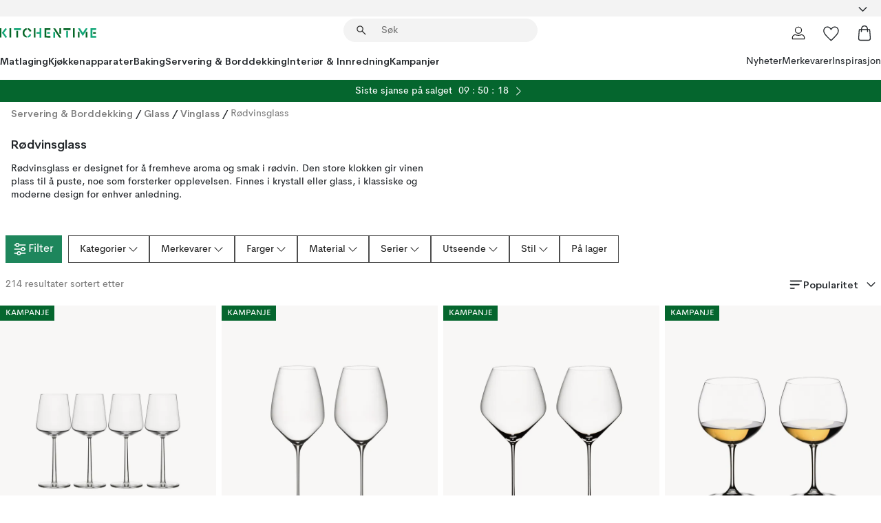

--- FILE ---
content_type: text/html; charset=utf-8
request_url: https://www.kitchentime.no/servering-borddekking/glass/vinglass/rodvinsglass/
body_size: 88175
content:
<!DOCTYPE html><html lang="nb-NO"><head><meta name="viewport" content="width=device-width, initial-scale=1"/><script type="module" src="/static/runtime.8f298fcc377b8808.js" async=""></script><script type="module" src="/static/main.e5b7af1b2541d9c1.js" async=""></script><script type="module" src="/static/vendor.7f95a0690cc7c913.js" async=""></script><meta name="theme-color" content="#000"/><title>Kjøp Rødvinsglass online | KitchenTime</title><meta data-excite="true" property="og:title" content="Kjøp Rødvinsglass online | KitchenTime"/><meta data-excite="true" name="robots" content="index,follow"/><meta data-excite="true" name="description" content="Rødvinsglass | KitchenTime ✓ Fri frakt over 699 kr* ✓ 60 dager angrerett ✓ Ingen tollavgift"/><meta data-excite="true" property="og:description" content="Rødvinsglass | KitchenTime ✓ Fri frakt over 699 kr* ✓ 60 dager angrerett ✓ Ingen tollavgift"/><link rel="canonical" href="https://www.kitchentime.no/servering-borddekking/glass/vinglass/rodvinsglass/" data-excite="true"/><link rel="og:url" href="https://www.kitchentime.no/servering-borddekking/glass/vinglass/rodvinsglass/" data-excite="true"/><link rel="manifest" href="/webappmanifest" crossorigin="use-credentials"/></head><script type="text/javascript">window.dataLayer = window.dataLayer || [];

            function gtag(){ dataLayer.push(arguments); }
            
            // Set default consent to 'denied' as a placeholder
            
            // Determine actual values based on customer's own requirements
            
            gtag('consent', 'default', {
            
            'ad_storage': 'denied',
            
            'ad_user_data': 'denied',
            
            'ad_personalization': 'denied',
            
            'analytics_storage': 'denied',
            
            'wait_for_update': 500
            
            });
            
            gtag('set', 'ads_data_redaction', true);</script><script id="CookieConsent" type="text/javascript" data-culture="NB" src="https://policy.app.cookieinformation.com/uc.js" data-gcm-version="2.0"></script><link rel="stylesheet" href="/static/main.3b742771d6f6b3e7.css"/><link rel="stylesheet" href="/static/vendor.c7c4a3e591ac7730.css"/><script>(function(w,d,s,l,i){w[l]=w[l]||[];w[l].push({'gtm.start':
new Date().getTime(),event:'gtm.js'});var f=d.getElementsByTagName(s)[0],
j=d.createElement(s),dl=l!='dataLayer'?'&l='+l:'';j.async=true;j.src=
'https://www.googletagmanager.com/gtm.js?id='+i+dl;f.parentNode.insertBefore(j,f);
})(window,document,'script','dataLayer','GTM-WRL99SXS');</script><script>document.addEventListener('load',function(e) {  if (e.target instanceof HTMLImageElement){ e.target.style.opacity = '1'}},{ capture: true });</script><div id="container"><style data-glitz="">.a{color:inherit}.b{background-color:#F3F3F3}</style><div class="a b"><style data-glitz="">.c{z-index:6}.d{height:24px}.e{position:relative}.f{align-items:center;-webkit-box-align:center}.g{grid-template-columns:1fr auto 1fr;-ms-grid-columns:1fr auto 1fr}.h{grid-template-areas:"left center right"}.i{display:-ms-grid;display:grid}.k{width:100%}.o{padding-right:16px}.p{padding-left:16px}@media (min-width: 1281px){.j{height:30px}.l{max-width:1440px}.m{margin-right:auto}.n{margin-left:auto}.q{padding-right:40px}.r{padding-left:40px}}</style><div class="c d e f g h i j k l m n o p q r"><style data-glitz="">.s{max-width:500px}.t{justify-content:center;-webkit-box-pack:center}.u{height:inherit}.v{display:-webkit-box;display:-moz-box;display:-ms-flexbox;display:-webkit-flex;display:flex}.w{grid-area:center}</style><div class="s k t u v w e"><style data-glitz="">.x{gap:8px}.y{font-size:12px}.z{pointer-events:none}.a0{will-change:transform, opacity}.a1{transform:translateY(50%)}.a2{bottom:0}.a3{position:absolute}.a4{opacity:0}</style><div class="a x y t f v u z a0 a1 a2 a3 a4"><style data-glitz="">.a5{height:14px}.a6{width:14px}.a7{color:#1E865C}.a8{min-width:1.5em}.a9{min-height:1.5em}.aa{display:block}</style><svg xmlns="http://www.w3.org/2000/svg" fill="none" stroke="currentColor" stroke-linecap="square" stroke-width="1.5" viewBox="0 0 24 24" class="a5 a6 a7 a8 a9 aa"><path d="m4.5 11.25 5.25 5.25 9-9"></path></svg><style data-glitz="">.ab{white-space:nowrap}.ac{margin-bottom:0}.af{line-height:1.7142857142857142}@media (min-width: 1281px){.ae{margin-bottom:0}}</style><p class="ab y ac ae af">60 DAGER ANGRERETT</p></div><div class="a x y t f v u z a0 a1 a2 a3 a4"><svg xmlns="http://www.w3.org/2000/svg" fill="none" stroke="currentColor" stroke-linecap="square" stroke-width="1.5" viewBox="0 0 24 24" class="a5 a6 a7 a8 a9 aa"><path d="m4.5 11.25 5.25 5.25 9-9"></path></svg><p class="ab y ac ae af">★ ★ ★ ★  4.2 / 5 PÅ TRUSTPILOT</p></div><div class="a x y t f v u z a0 a1 a2 a3 a4"><svg xmlns="http://www.w3.org/2000/svg" fill="none" stroke="currentColor" stroke-linecap="square" stroke-width="1.5" viewBox="0 0 24 24" class="a5 a6 a7 a8 a9 aa"><path d="m4.5 11.25 5.25 5.25 9-9"></path></svg><p class="ab y ac ae af">FRI FRAKT OVER 699 KR</p></div></div><style data-glitz="">.ag{justify-self:end;-ms-grid-column-align:end}.ah{grid-area:right}.ai{height:100%}.aj{font-size:16px}.ak{text-transform:capitalize}.al{flex-direction:column;-webkit-box-orient:vertical;-webkit-box-direction:normal}</style><div value="nb-NO" options="" class="ag ah ai aj ak al v"><input type="hidden" value="nb-NO"/><style data-glitz="">.am{border-bottom-color:transparent}.an{border-bottom-style:solid}.ao{border-bottom-width:0}.ap{border-top-color:transparent}.aq{border-top-style:solid}.ar{border-top-width:0}.as{border-right-color:transparent}.at{border-right-style:solid}.au{border-right-width:0}.av{border-left-color:transparent}.aw{border-left-style:solid}.ax{border-left-width:0}.ba{background-color:transparent}.bb{font-weight:bold}.bc{padding-right:0}.bd{padding-left:0}.be{line-height:24px}.bf{padding-bottom:3px}.bg{padding-top:3px}.bh{z-index:4}.bi{cursor:pointer}.bj{justify-content:space-between;-webkit-box-pack:justify}.bk{user-select:none;-webkit-user-select:none;-ms-user-select:none}.bl{font-variant:inherit}.bm{font-style:inherit}@media (min-width: 1281px){.ay{border-bottom-color:transparent}.az{border-bottom-style:solid}.b0{border-bottom-width:0}.b1{border-top-color:transparent}.b2{border-top-style:solid}.b3{border-top-width:0}.b4{border-right-color:transparent}.b5{border-right-style:solid}.b6{border-right-width:0}.b7{border-left-color:transparent}.b8{border-left-style:solid}.b9{border-left-width:0}}</style><button id=":Rehc:-button" role="combobox" aria-haspopup="listbox" aria-expanded="false" aria-controls=":Rehc:-listbox" aria-label="Missing translation for selectAnOption" tabindex="0" class="am an ao ap aq ar as at au av aw ax ay az b0 b1 b2 b3 b4 b5 b6 b7 b8 b9 ba bb bc bd be y bf bg ai bh bi f bj v a bk bl bm"><style data-glitz="">.bn{font-weight:600}.bo{overflow:hidden}.bp{text-overflow:ellipsis}</style><span class="ai bn k f v bo bp ab"></span><style data-glitz="">.bq{font-size:14px}.br{margin-left:8px}.bs{flex-shrink:0}.bt{width:1.5em}.bu{height:1.5em}</style><svg xmlns="http://www.w3.org/2000/svg" fill="none" viewBox="0 0 24 24" aria-hidden="true" class="bq br bs bt bu aa"><path stroke="currentColor" stroke-linecap="round" stroke-linejoin="round" stroke-width="1.5" d="m6 9 6 6 6-6"></path></svg></button><style data-glitz="">.bv{z-index:5}</style><div class="bv e"></div></div></div></div><style data-glitz="">.bw{z-index:3}.bx{top:-1px}.by{background-color:#FFFFFF}.bz{position:-webkit-sticky;position:sticky}.c0{height:auto}.c1{align-items:inherit;-webkit-box-align:inherit}</style><header class="bw bx by bz c0 c1 al"><style data-glitz="">@media (min-width: 1281px){.c2{height:66px}}</style><div class="e bj f g i c2 q r k l m n"><style data-glitz="">.c3{justify-self:flex-start}</style><div class="c3 f v"><style data-glitz="">.c7{text-decoration:none}.c4:visited{color:inherit}.c5:hover{color:inherit}.c6:hover{text-decoration:none}</style><a aria-label="Startside" class="c4 c5 c6 c7 a" data-spa-link="true" href="/servering-borddekking/glass/vinglass/rodvinsglass/"><style data-glitz="">.c8{width:auto}</style><svg xmlns="http://www.w3.org/2000/svg" fill-rule="evenodd" clip-rule="evenodd" viewBox="0 0 600 60" class="a5 c8 aa"><path fill="#076728" d="M164-.5c-10.4 2.6-17.6 8.9-21.5 19-5.2 21.2 2.6 34.6 23.5 40 .165-3.35-.002-6.68-.5-10-9.16-3.2-13.7-9.68-13.5-19.5-.3-10 4.42-16.2 14-18.5v-11zm8 0a25.9 25.9 0 0 0 1 10c6.39 1.7 10.4 5.72 12 12a45.8 45.8 0 0 0 9-2.5c1.02-1.05 1.18-2.22.5-3.5-3.8-8.79-10.3-14.1-19.5-16zm163 .895a44 44 0 0 0-3.18.105 1052 1052 0 0 0 37 57.5 24.6 24.6 0 0 0 12-.5 3125 3125 0 0 1-36.5-56A41.4 41.4 0 0 0 335 .39zM-1 .5v57H9V.5zm60 0v57h11V.5zm152 0v57h10V.5zm66.5 0q-.25 28.5.5 57a320 320 0 0 0 35.5 1v-10h-25v-38h25V.5zm92 0v34h11V.5zm26 0v11h44V.5zm59 0v57h11V.5zm-353 16v41h11v-41zm384 6v35h10v-35zm48 0v35h11v-35zm46 2v10h17v-10z"></path><path fill="#12a778" d="M33.5-.5c-7.3 9.6-14.6 19.3-22 29a851 851 0 0 1 23 31h3a327 327 0 0 1 6-5 721 721 0 0 0-19-25.5 601 601 0 0 1 18-23.5c-2.38-2.05-4.71-4.05-7-6zm53 1v11h44V.5zm160 0v24h-19v10h19v24h11V.5zm247 0c-2.74-.05-5.4.281-7.99 1a17884 17884 0 0 0 30 47 1716 1716 0 0 0 30-47 24.6 24.6 0 0 0-12-.5 392 392 0 0 0-17.5 27.5A1174 1174 0 0 1 498.51 1c-1.7-.304-3.36-.47-5.01-.5m70.5 0v58h35v-10h-24v-38h24V.5zm-152 16v41h11v-41zm-80 7v35h11v-35zm-38 1v10h17v-10zm-110 12c-1.1 7.41-5.48 11.4-13 12v10c12.4-.9 19.9-7.2 22.5-19a31.6 31.6 0 0 0-9.5-3"></path></svg></a></div><style data-glitz="">.c9{transition-timing-function:ease-out}.ca{transition-duration:200ms}.cb{transition-property:background, box-shadow;-webkit-transition-property:background, box-shadow;-moz-transition-property:background, box-shadow}.cc{z-index:1}@media (min-width: 1281px){.cd{width:400px}.ce{align-items:center;-webkit-box-align:center}}</style><form role="search" class="c9 ca cb k e cc v cd ce" action=""><style data-glitz="">.cf{border-bottom-width:thin}.cg{border-top-width:thin}.ch{border-right-width:thin}.ci{border-left-width:thin}.cj{height:34px}.ck{border-radius:50px}.cp{transition-property:background-color;-webkit-transition-property:background-color;-moz-transition-property:background-color}@media (max-width: 1280px){.cl{border-bottom-color:transparent}.cm{margin-bottom:8px}.cn{margin-right:12px}.co{margin-left:12px}}</style><div class="b an am cf aq ap cg at as ch aw av ci cj cc k f v ck cl cm cn co c9 ca cp"><style data-glitz="">.cq{padding-bottom:0}.cr{padding-top:0}.cs{border-radius:0}.ct{text-transform:initial}.d0{transition-property:color, background, opacity, border-color;-webkit-transition-property:color, background, opacity, border-color;-moz-transition-property:color, background, opacity, border-color}.d1{border-bottom-width:1px}.d2{border-top-width:1px}.d3{border-right-width:1px}.d4{border-left-width:1px}@media (hover: hover){.cu:hover{border-bottom-color:transparent}.cv:hover{border-top-color:transparent}.cw:hover{border-right-color:transparent}.cx:hover{border-left-color:transparent}.cy:hover{background-color:transparent}.cz:hover{color:inherit}}</style><button tabindex="0" type="submit" aria-label="Søk" data-test-id="quick-search-btn" class="br cq cr bc bd bs cs a ba ct f t v cu cv cw cx cy cz be aj c9 ca d0 am an d1 ap aq d2 as at d3 av aw d4 bk bl bm"><style data-glitz="">.d5{margin-bottom:8px}.d6{margin-top:8px}.d7{margin-right:8px}.d8{height:16px}.d9{width:16px}</style><svg xmlns="http://www.w3.org/2000/svg" fill="none" viewBox="0 0 24 24" class="d5 d6 d7 br d8 d9 aa"><path fill="#222" d="M21.387 21.387a.867.867 0 0 1-1.226 0l-6.693-6.693a6.7 6.7 0 0 1-2.007 1.127 6.9 6.9 0 0 1-2.347.407q-2.982 0-5.048-2.065T2 9.116t2.065-5.049Q6.131 2 9.112 2q2.982 0 5.05 2.066 2.066 2.066 2.066 5.048 0 1.246-.418 2.38a6.7 6.7 0 0 1-1.117 1.974l6.694 6.693a.867.867 0 0 1 0 1.226M9.114 14.483q2.249 0 3.809-1.56t1.56-3.809-1.56-3.809q-1.56-1.56-3.809-1.56t-3.809 1.56-1.56 3.81 1.56 3.808 3.81 1.56"></path></svg></button><style data-glitz="">.db{flex-grow:1;-webkit-box-flex:1}.dh{border-bottom-style:none}.di{border-top-style:none}.dj{border-right-style:none}.dk{border-left-style:none}.dl{padding-left:12px}.da::-webkit-search-cancel-button{display:none}.dc:focus{outline-style:none}.dd:focus{border-bottom-style:none}.de:focus{border-top-style:none}.df:focus{border-right-style:none}.dg:focus{border-left-style:none}</style><input tabindex="0" aria-label="Søk" aria-disabled="false" role="combobox" type="search" autoComplete="off" aria-autocomplete="list" aria-activedescendant="-1-item-" aria-expanded="false" aria-controls="suggestions" aria-owns="suggestions" placeholder="Søk" data-test-id="quick-search-input" class="da db dc dd de df dg dh di dj dk ba u k dl bq" name="q" value=""/><style data-glitz="">.dm{visibility:hidden}</style><button type="button" tabindex="0" aria-label="	LUKK" class="d7 cq cr bc bd bs dm cs a ba ct f t v cu cv cw cx cy cz be aj c9 ca d0 am an d1 ap aq d2 as at d3 av aw d4 bk bl bm"><svg xmlns="http://www.w3.org/2000/svg" fill="none" viewBox="0 0 24 24" class="d5 d6 d7 br d8 d9 aa"><path fill="currentColor" d="M6.399 18.654 5.345 17.6l5.6-5.6-5.6-5.6L6.4 5.346l5.6 5.6 5.6-5.6L18.653 6.4l-5.6 5.6 5.6 5.6-1.054 1.054-5.6-5.6z"></path></svg></button></div><style data-glitz="">.dn{left:12px}.do{top:40px}.dp{width:calc(100% - 24px)}.dq{border-radius:16px}.dt{transition-property:border-color, box-shadow;-webkit-transition-property:border-color, box-shadow;-moz-transition-property:border-color, box-shadow}.du{height:0}.dv{background-color:white}@media (min-width: 1281px){.dr{left:0}.ds{width:100%}}</style><div class="dn do dp a3 ao an am ar aq ap au at as ax aw av dq dr ds c9 ca dt du bo dv b3"><style data-glitz="">.dw{padding-bottom:16px}.dx{padding-top:8px}</style><div class="dw dx"></div></div></form><style data-glitz="">.dy{justify-self:flex-end}</style><div class="dy f v"><style data-glitz="">.dz{padding-bottom:11px}.e0{padding-top:11px}.e1{padding-right:11px}.e2{padding-left:11px}</style><a aria-label="Mine sider" data-test-id="my-pages-button" class="cs a ba ct f t v cu cv cw cx cy cz be aj dz e0 e1 e2 c9 ca d0 am an d1 ap aq d2 as at d3 av aw d4 c5 c6 c7" data-spa-link="true" href=""><svg xmlns="http://www.w3.org/2000/svg" fill="none" viewBox="0 0 24 24" data-test-id="my-pages-link" class="bt bu aa"><path stroke="#222" stroke-linecap="round" stroke-linejoin="round" stroke-width="1.201" d="M12 12.41a4.556 4.556 0 0 0 4.555-4.555A4.556 4.556 0 0 0 12 3.3a4.556 4.556 0 0 0-4.555 4.555A4.556 4.556 0 0 0 12 12.41M20.65 20.7v-1.995a4.22 4.22 0 0 0-1.266-3.006 4.37 4.37 0 0 0-3.061-1.248s-1.594.91-4.327.91-4.327-.91-4.327-.91a4.36 4.36 0 0 0-3.061 1.248 4.2 4.2 0 0 0-1.266 3.006V20.7z"></path></svg></a><style data-glitz="">.e3{overflow:visible}</style><a aria-label="Mine favoritter" class="e3 e cs a ba ct f t v cu cv cw cx cy cz be aj dz e0 e1 e2 c9 ca d0 am an d1 ap aq d2 as at d3 av aw d4 c5 c6 c7" data-spa-link="true" href=""><svg xmlns="http://www.w3.org/2000/svg" fill="none" viewBox="0 -1 21 19" data-test-id="my-wishlist-link" class="bt bu aa"><path stroke="currentColor" stroke-width="1.2" d="M14.74.75c1.21 0 2.21.4 3.04 1.19l.17.16c.86.91 1.3 2.04 1.3 3.43 0 .62-.09 1.23-.27 1.84l-.09.26a9 9 0 0 1-1.07 2.03l-.23.33c-.64.89-1.51 1.93-2.64 3.1a123 123 0 0 1-4.3 4.27l-.48.45a.25.25 0 0 1-.3.03l-.04-.03-.48-.45c-1.3-1.25-2.43-2.36-3.4-3.33l-.9-.93a32 32 0 0 1-2.4-2.77l-.24-.34q-.84-1.185-1.2-2.1l-.1-.26a6.4 6.4 0 0 1-.36-2.1c0-1.3.39-2.38 1.15-3.25l.15-.18A4.22 4.22 0 0 1 5.26.75c.7 0 1.35.15 1.98.45l.27.13c.7.4 1.33.96 1.88 1.73l.61.85.61-.85a5.8 5.8 0 0 1 1.62-1.57l.26-.16a4.6 4.6 0 0 1 2.25-.58Z"></path></svg></a><button aria-label="Handlekurv" title="Du har 0 produkter i  handlevognen." data-test-id="header-cart-icon" class="e3 e cs a ba ct f t v cu cv cw cx cy cz be aj dz e0 e1 e2 c9 ca d0 am an d1 ap aq d2 as at d3 av aw d4 bk bl bm"><svg xmlns="http://www.w3.org/2000/svg" fill="none" viewBox="0 0 24 24" data-test-id="minicart-link" class="bt bu aa"><path stroke="currentColor" stroke-width="1.3" d="M19.123 7c.229 0 .425.155.483.37l.016.094.878 12.111c-.007 1.648-1.25 2.925-2.713 2.925H6.214c-1.464 0-2.707-1.277-2.714-2.925l.88-12.111A.5.5 0 0 1 4.877 7z"></path><path fill="transparent" fill-rule="evenodd" stroke="currentColor" stroke-linecap="round" stroke-width="1.3" d="M7.5 10c0-2.11-.61-8.328 4.5-8.328S16.5 7.859 16.5 10"></path></svg></button></div></div><style data-glitz="">.e4{min-height:44px}</style><nav class="e4 k dw dx"><div class="bj v q r k l m n"><style data-glitz="">.e5{gap:24px}.e6{list-style:none}.e7{margin-top:0}.e8{margin-right:0}.e9{margin-left:0}</style><ul class="e5 v e6 cq cr bc bd ac e7 e8 e9"><li><style data-glitz="">.ea:hover{text-decoration:underline}</style><a data-test-id="product-category-tabs" class="ea ab aa bn bq c4 c5 c7 a" data-spa-link="true" href="/matlaging/">Matlaging</a></li><li><a data-test-id="product-category-tabs" class="ea ab aa bn bq c4 c5 c7 a" data-spa-link="true" href="/kjokkenapparater/">Kjøkkenapparater</a></li><li><a data-test-id="product-category-tabs" class="ea ab aa bn bq c4 c5 c7 a" data-spa-link="true" href="/baking/">Baking</a></li><li><a data-test-id="product-category-tabs" class="ea ab aa bn bq c4 c5 c7 a" data-spa-link="true" href="/servering-borddekking/">Servering &amp; Borddekking</a></li><li><a data-test-id="product-category-tabs" class="ea ab aa bn bq c4 c5 c7 a" data-spa-link="true" href="/innredning/">Interiør &amp; Innredning</a></li><li><a data-test-id="product-category-tabs" class="ea ab aa bn bq c4 c5 c7 a" data-spa-link="true" href="/kampanjer/">Kampanjer</a></li></ul><ul class="e5 v e6 cq cr bc bd ac e7 e8 e9"><li><style data-glitz="">.eb{font-weight:400}</style><a class="eb ea ab aa bq c4 c5 c7 a" data-spa-link="true" href="/nyheter/?sortBy=new">Nyheter</a></li><li><a class="eb ea ab aa bq c4 c5 c7 a" data-spa-link="true" href="/merkevarer/">Merkevarer</a></li><li><a class="eb ea ab aa bq c4 c5 c7 a" data-spa-link="true" href="/inspirasjon/">Inspirasjon</a></li></ul></div></nav></header><div style="display:contents"><style data-glitz="">.ee{width:440px}.ef{top:0}.eg{left:100%}.eh{will-change:transform}.ei{max-width:100%}.ej{position:fixed}@media (min-width: 1281px){.ec{display:none}.ed{width:auto}}</style><div class="by bo ec ed ee a2 ef eg eh ei al v ej"><style data-glitz="">.ek{padding-bottom:4px}.el{padding-top:4px}</style><div class="ek el aa e"><style data-glitz="">.em{transform:translate(-50%, -50%)}.en{top:50%}.eo{left:50%}</style><svg xmlns="http://www.w3.org/2000/svg" fill-rule="evenodd" clip-rule="evenodd" viewBox="0 0 600 60" class="em en eo a3 a5 c8 aa"><path fill="#076728" d="M164-.5c-10.4 2.6-17.6 8.9-21.5 19-5.2 21.2 2.6 34.6 23.5 40 .165-3.35-.002-6.68-.5-10-9.16-3.2-13.7-9.68-13.5-19.5-.3-10 4.42-16.2 14-18.5v-11zm8 0a25.9 25.9 0 0 0 1 10c6.39 1.7 10.4 5.72 12 12a45.8 45.8 0 0 0 9-2.5c1.02-1.05 1.18-2.22.5-3.5-3.8-8.79-10.3-14.1-19.5-16zm163 .895a44 44 0 0 0-3.18.105 1052 1052 0 0 0 37 57.5 24.6 24.6 0 0 0 12-.5 3125 3125 0 0 1-36.5-56A41.4 41.4 0 0 0 335 .39zM-1 .5v57H9V.5zm60 0v57h11V.5zm152 0v57h10V.5zm66.5 0q-.25 28.5.5 57a320 320 0 0 0 35.5 1v-10h-25v-38h25V.5zm92 0v34h11V.5zm26 0v11h44V.5zm59 0v57h11V.5zm-353 16v41h11v-41zm384 6v35h10v-35zm48 0v35h11v-35zm46 2v10h17v-10z"></path><path fill="#12a778" d="M33.5-.5c-7.3 9.6-14.6 19.3-22 29a851 851 0 0 1 23 31h3a327 327 0 0 1 6-5 721 721 0 0 0-19-25.5 601 601 0 0 1 18-23.5c-2.38-2.05-4.71-4.05-7-6zm53 1v11h44V.5zm160 0v24h-19v10h19v24h11V.5zm247 0c-2.74-.05-5.4.281-7.99 1a17884 17884 0 0 0 30 47 1716 1716 0 0 0 30-47 24.6 24.6 0 0 0-12-.5 392 392 0 0 0-17.5 27.5A1174 1174 0 0 1 498.51 1c-1.7-.304-3.36-.47-5.01-.5m70.5 0v58h35v-10h-24v-38h24V.5zm-152 16v41h11v-41zm-80 7v35h11v-35zm-38 1v10h17v-10zm-110 12c-1.1 7.41-5.48 11.4-13 12v10c12.4-.9 19.9-7.2 22.5-19a31.6 31.6 0 0 0-9.5-3"></path></svg><style data-glitz="">.ep{float:right}</style><button class="ep cs a ba ct f t v cu cv cw cx cy cz be aj dz e0 e1 e2 c9 ca d0 am an d1 ap aq d2 as at d3 av aw d4 bo e bk bl bm"><svg xmlns="http://www.w3.org/2000/svg" fill="none" viewBox="0 0 24 24" class="bt bu aa"><path fill="currentColor" d="M6.399 18.654 5.345 17.6l5.6-5.6-5.6-5.6L6.4 5.346l5.6 5.6 5.6-5.6L18.653 6.4l-5.6 5.6 5.6 5.6-1.054 1.054-5.6-5.6z"></path></svg></button></div><style data-glitz="">.eq{grid-template-columns:repeat(2, 1fr);-ms-grid-columns:repeat(2, 1fr)}</style><div class="eq i"><style data-glitz="">.es{padding-bottom:12px}.et{padding-top:12px}.eu{transition-duration:300ms}.ev{padding-right:23px}.ew{padding-left:23px}.ex{color:#222222}.f4{border-bottom-color:#4D4D4D}.f5{border-top-color:#4D4D4D}.f6{border-right-color:#4D4D4D}.f7{border-left-color:#4D4D4D}.er:focus-visible{outline-offset:-2px}@media (hover: hover){.ey:hover{border-bottom-color:#4D4D4D}.ez:hover{border-top-color:#4D4D4D}.f0:hover{border-right-color:#4D4D4D}.f1:hover{border-left-color:#4D4D4D}.f2:hover{background-color:#C5EFDE}.f3:hover{color:#222222}}</style><button class="by er es et ao ar au ax ct cp eu eb aj f t v be ev ew cs ex ey ez f0 f1 f2 f3 c9 f4 an f5 aq f6 at f7 aw bk bl bm">Produkter</button><button class="b er es et ao ar au ax ct cp eu eb aj f t v be ev ew cs ex ey ez f0 f1 f2 f3 c9 f4 an f5 aq f6 at f7 aw bk bl bm">Annet</button></div><style data-glitz="">.f8{overflow-x:hidden}</style><nav class="ai f8 e db"><style data-glitz="">.f9{will-change:opacity, transform}</style><div class="f9 al v a2 ef ai k a3"><style data-glitz="">.fa{overflow-y:auto}.fb{-webkit-overflow-scrolling:touch}</style><ul class="fa fb e6 cq cr bc bd ac e7 e8 e9"><style data-glitz="">@media (max-width: 1280px){.fc{border-bottom-style:solid}.fd{border-bottom-width:1px}.fe{border-bottom-color:#F3F3F3}}</style><li class="fc fd fe"><style data-glitz="">.ff{padding-right:24px}.fg{padding-left:24px}@media (max-width: 1280px){.fh{padding-bottom:16px}.fi{padding-top:16px}.fj{padding-right:24px}.fk{padding-left:24px}.fl{font-size:16px}.fm{font-weight:600}}</style><a data-test-id="sidebar-product-category" class="es et ff fg ab k f bj v fh fi fj fk fl fm c4 c5 c6 c7 a" data-spa-link="true" href="/matlaging/">Matlaging<style data-glitz="">.fn{transform:rotate(270deg)}</style><svg xmlns="http://www.w3.org/2000/svg" fill="none" viewBox="0 0 24 24" class="bq fn bt bu aa"><path fill="currentColor" d="M18.61 8.42a.573.573 0 0 1 0 .8l-5.894 6.046a1 1 0 0 1-1.432 0L5.39 9.22a.573.573 0 0 1 .82-.8L12 14.36l5.79-5.94a.573.573 0 0 1 .82 0"></path></svg></a></li><li class="fc fd fe"><a data-test-id="sidebar-product-category" class="es et ff fg ab k f bj v fh fi fj fk fl fm c4 c5 c6 c7 a" data-spa-link="true" href="/kjokkenapparater/">Kjøkkenapparater<svg xmlns="http://www.w3.org/2000/svg" fill="none" viewBox="0 0 24 24" class="bq fn bt bu aa"><path fill="currentColor" d="M18.61 8.42a.573.573 0 0 1 0 .8l-5.894 6.046a1 1 0 0 1-1.432 0L5.39 9.22a.573.573 0 0 1 .82-.8L12 14.36l5.79-5.94a.573.573 0 0 1 .82 0"></path></svg></a></li><li class="fc fd fe"><a data-test-id="sidebar-product-category" class="es et ff fg ab k f bj v fh fi fj fk fl fm c4 c5 c6 c7 a" data-spa-link="true" href="/baking/">Baking<svg xmlns="http://www.w3.org/2000/svg" fill="none" viewBox="0 0 24 24" class="bq fn bt bu aa"><path fill="currentColor" d="M18.61 8.42a.573.573 0 0 1 0 .8l-5.894 6.046a1 1 0 0 1-1.432 0L5.39 9.22a.573.573 0 0 1 .82-.8L12 14.36l5.79-5.94a.573.573 0 0 1 .82 0"></path></svg></a></li><li class="fc fd fe"><a data-test-id="sidebar-product-category" class="es et ff fg ab k f bj v fh fi fj fk fl fm c4 c5 c6 c7 a" data-spa-link="true" href="/servering-borddekking/">Servering &amp; Borddekking<svg xmlns="http://www.w3.org/2000/svg" fill="none" viewBox="0 0 24 24" class="bq fn bt bu aa"><path fill="currentColor" d="M18.61 8.42a.573.573 0 0 1 0 .8l-5.894 6.046a1 1 0 0 1-1.432 0L5.39 9.22a.573.573 0 0 1 .82-.8L12 14.36l5.79-5.94a.573.573 0 0 1 .82 0"></path></svg></a></li><li class="fc fd fe"><a data-test-id="sidebar-product-category" class="es et ff fg ab k f bj v fh fi fj fk fl fm c4 c5 c6 c7 a" data-spa-link="true" href="/innredning/">Interiør &amp; Innredning<svg xmlns="http://www.w3.org/2000/svg" fill="none" viewBox="0 0 24 24" class="bq fn bt bu aa"><path fill="currentColor" d="M18.61 8.42a.573.573 0 0 1 0 .8l-5.894 6.046a1 1 0 0 1-1.432 0L5.39 9.22a.573.573 0 0 1 .82-.8L12 14.36l5.79-5.94a.573.573 0 0 1 .82 0"></path></svg></a></li><li class="fc fd fe"><a data-test-id="sidebar-product-category" class="es et ff fg ab k f bj v fh fi fj fk fl fm c4 c5 c6 c7 a" data-spa-link="true" href="/kampanjer/">Kampanjer</a></li><style data-glitz="">.fo{padding-bottom:8px}.fp{padding-right:8px}.fq{padding-left:8px}.fr{grid-template-columns:repeat(3, minmax(0, 1fr));-ms-grid-columns:repeat(3, minmax(0, 1fr))}</style><li class="bq fo dx fp fq k fr i"><style data-glitz="">.fs{padding-right:12px}</style><a class="fo dx fs dl al v f c4 c5 c6 c7 a" data-spa-link="true" href="/mine-sider/"><style data-glitz="">.ft{object-fit:contain}.fu{width:28px}.fv{height:28px}.fw{transition-timing-function:ease-in}.fx{transition-property:opacity;-webkit-transition-property:opacity;-moz-transition-property:opacity}</style><img loading="lazy" alt="" height="24" width="24" src="/assets/contentful/ft75u7lxp5jx/4xARQxQlDrSwJLopcZp78j/e636b52b0e8cb3465b91f5cb17b991ca/user.svg" class="ft fu fv fw ca fx a4 ei"/><style data-glitz="">.fy{text-align:center}.fz{margin-top:12px}</style><div class="fy fz bp bo ab c7">Mine sider</div></a><a class="fo dx fs dl al v f c4 c5 c6 c7 a" data-spa-link="true" href="/mine-favoritter/"><img loading="lazy" alt="" height="24" width="24" src="/assets/contentful/ft75u7lxp5jx/3zbLoN9RdUWYk4mLZTj4DB/8c888f3f6c7d3bb0cd55b0ebcd8b4cda/heart.svg" class="ft fu fv fw ca fx a4 ei"/><div class="fy fz bp bo ab c7">Mine favoritter</div></a><a class="fo dx fs dl al v f c4 c5 c6 c7 a" data-spa-link="true" href="/kundeservice/"><img loading="lazy" height="24" width="24" src="/assets/contentful/ft75u7lxp5jx/5k6iHQ2ozrEzhd36SGCPYO/aaaa0ddfa31e7868c9d205bddbc47496/chat.svg" class="ft fu fv fw ca fx a4 ei"/><div class="fy fz bp bo ab c7">Kundeservice</div></a></li></ul></div><div class="f9 al v a2 ef ai k a3"><ul class="fa fb e6 cq cr bc bd ac e7 e8 e9"><li class="fc fd fe"><a data-test-id="sidebar-product-category" class="es et ff fg ab k f bj v fh fi fj fk fl fm c4 c5 c6 c7 a" data-spa-link="true" href="/merkevarer/">Merkevarer</a></li><li class="fc fd fe"><a data-test-id="sidebar-product-category" class="es et ff fg ab k f bj v fh fi fj fk fl fm c4 c5 c6 c7 a" data-spa-link="true" href="/inspirasjon/">Inspirasjon<svg xmlns="http://www.w3.org/2000/svg" fill="none" viewBox="0 0 24 24" class="bq fn bt bu aa"><path fill="currentColor" d="M18.61 8.42a.573.573 0 0 1 0 .8l-5.894 6.046a1 1 0 0 1-1.432 0L5.39 9.22a.573.573 0 0 1 .82-.8L12 14.36l5.79-5.94a.573.573 0 0 1 .82 0"></path></svg></a></li><li class="fc fd fe"><a data-test-id="sidebar-product-category" class="es et ff fg ab k f bj v fh fi fj fk fl fm c4 c5 c6 c7 a" data-spa-link="true" href="/gavetips/">Gavetips</a></li><li class="fc fd fe"><a data-test-id="sidebar-product-category" class="es et ff fg ab k f bj v fh fi fj fk fl fm c4 c5 c6 c7 a" data-spa-link="true" href="/nyheter/?sortBy=new">Nyheter</a></li><li class="fc fd fe"><a data-test-id="sidebar-product-category" class="es et ff fg ab k f bj v fh fi fj fk fl fm c4 c5 c6 c7 a" data-spa-link="true" href="/mummibutikk/">Mummibutikk</a></li><li class="bq fo dx fp fq k fr i"><a class="fo dx fs dl al v f c4 c5 c6 c7 a" data-spa-link="true" href="/mine-sider/"><img loading="lazy" alt="" height="24" width="24" src="/assets/contentful/ft75u7lxp5jx/4xARQxQlDrSwJLopcZp78j/e636b52b0e8cb3465b91f5cb17b991ca/user.svg" class="ft fu fv fw ca fx a4 ei"/><div class="fy fz bp bo ab c7">Mine sider</div></a><a class="fo dx fs dl al v f c4 c5 c6 c7 a" data-spa-link="true" href="/mine-favoritter/"><img loading="lazy" alt="" height="24" width="24" src="/assets/contentful/ft75u7lxp5jx/3zbLoN9RdUWYk4mLZTj4DB/8c888f3f6c7d3bb0cd55b0ebcd8b4cda/heart.svg" class="ft fu fv fw ca fx a4 ei"/><div class="fy fz bp bo ab c7">Mine favoritter</div></a><a class="fo dx fs dl al v f c4 c5 c6 c7 a" data-spa-link="true" href="/kundeservice/"><img loading="lazy" height="24" width="24" src="/assets/contentful/ft75u7lxp5jx/5k6iHQ2ozrEzhd36SGCPYO/aaaa0ddfa31e7868c9d205bddbc47496/chat.svg" class="ft fu fv fw ca fx a4 ei"/><div class="fy fz bp bo ab c7">Kundeservice</div></a></li></ul></div></nav><div class="es et o p b bj v"><style data-glitz="">.g0{text-transform:none}</style><a data-test-id="mobile-menu-my-pages-button" class="g0 x bd fo dx cs a ba f t v cu cv cw cx cy cz be y e1 c9 ca d0 am an d1 ap aq d2 as at d3 av aw d4 c5 c6 c7" data-spa-link="true" href=""><svg xmlns="http://www.w3.org/2000/svg" fill="none" viewBox="0 0 24 24" class="bt bu aa"><path stroke="#222" stroke-linecap="round" stroke-linejoin="round" stroke-width="1.201" d="M12 12.41a4.556 4.556 0 0 0 4.555-4.555A4.556 4.556 0 0 0 12 3.3a4.556 4.556 0 0 0-4.555 4.555A4.556 4.556 0 0 0 12 12.41M20.65 20.7v-1.995a4.22 4.22 0 0 0-1.266-3.006 4.37 4.37 0 0 0-3.061-1.248s-1.594.91-4.327.91-4.327-.91-4.327-.91a4.36 4.36 0 0 0-3.061 1.248 4.2 4.2 0 0 0-1.266 3.006V20.7z"></path></svg><span class="aj">Logg inn</span></a><style data-glitz="">.g1{display:-webkit-inline-box;display:-moz-inline-box;display:-ms-inline-flexbox;display:-webkit-inline-flex;display:inline-flex}</style><div class="bq f g1 e"><style data-glitz="">.g2{min-width:100%}.g3{padding-bottom:7px}.g4{padding-top:7px}.g6{background-color:transparent;background-color:initial}.g7{font-weight:inherit}.g8{font-family:inherit}.g9{appearance:none;-webkit-appearance:none;-moz-appearance:none;-ms-appearance:none}.g5:focus{outline-width:0}</style><select class="bq ff g2 be g3 g4 ew dc g5 g6 ao ar au ax a g7 bl bm g8 g9"></select><style data-glitz="">.ga{right:0}</style><svg xmlns="http://www.w3.org/2000/svg" fill="none" viewBox="0 0 24 24" class="z ga a3 bt bu aa"><path fill="currentColor" d="M18.61 8.42a.573.573 0 0 1 0 .8l-5.894 6.046a1 1 0 0 1-1.432 0L5.39 9.22a.573.573 0 0 1 .82-.8L12 14.36l5.79-5.94a.573.573 0 0 1 .82 0"></path></svg></div></div></div></div><div style="display:contents"><style data-glitz="">.gc{color:#ffffff}.gd{background-color:#05662e}.gb:hover{color:#ffffff}</style><div class="gb gc gd ek el fp fq"><style data-glitz="">.ge{flex-direction:row;-webkit-box-orient:horizontal;-webkit-box-direction:normal}@media (min-width: 769px){.gf{max-width:1600px}.gg{margin-right:auto}.gh{margin-left:auto}}</style><div class="fw ca fx u t ge f v k gf gg gh"><style data-glitz="">.gj{text-decoration-line:none;-webkit-text-decoration-line:none}.gi:hover{text-decoration-line:underline;-webkit-text-decoration-line:underline}</style><a class="gi x f v gj bq c4 c5 c6 c7 a" data-spa-link="true" href="/vintersalg/"><style data-glitz="">@media (max-width: 1280px){.gk{text-align:center}.gl{margin-bottom:0}}</style><p class="ac gk gl ae af bq">Siste sjanse på salget <style data-glitz="">.gm{display:display-inline}</style><span class="t gm"><style data-glitz="">.gn{display:inline-block}.go{width:1.75em}.gp{font-size:inherit}</style><span class="gn go fy g7 gp">09</span>:<span class="gn go fy g7 gp">50</span>:<span class="gn go fy g7 gp">18</span></span></p><svg xmlns="http://www.w3.org/2000/svg" fill="none" viewBox="0 0 24 24" class="bs bq fn bt bu aa"><path fill="currentColor" d="M18.61 8.42a.573.573 0 0 1 0 .8l-5.894 6.046a1 1 0 0 1-1.432 0L5.39 9.22a.573.573 0 0 1 .82-.8L12 14.36l5.79-5.94a.573.573 0 0 1 .82 0"></path></svg></a></div></div></div><div><style data-glitz="">@media (min-width: 1281px){.gq{margin-bottom:16px}.gr{margin-top:16px}.gs{font-size:14px}}</style><div class="d5 d6 bq ge f v gq gr gs o p q r k l m n"><style data-glitz="">.gt{font-weight:550}.gu{flex-wrap:wrap;-webkit-box-lines:multiple}</style><div class="gt gu ge f v"><style data-glitz="">.gv{margin-right:4px}.gw{color:#7E7E7E}</style><span class="e9 gv gw"><a data-test-id="breadcrumb-link" class="c7 c4 c5 c6 a" data-spa-link="true" href="/servering-borddekking/">Servering &amp; Borddekking</a></span>/<style data-glitz="">.gx{margin-left:4px}</style><span class="gv gx gw"><a data-test-id="breadcrumb-link" class="c7 c4 c5 c6 a" data-spa-link="true" href="/servering-borddekking/glass/">Glass</a></span>/<span class="gv gx gw"><a data-test-id="breadcrumb-link" class="c7 c4 c5 c6 a" data-spa-link="true" href="/servering-borddekking/glass/vinglass/">Vinglass</a></span>/<style data-glitz="">.gy{font-weight:normal}</style><span class="gw gy gv gx">Rødvinsglass</span></div></div><div class="e"><style data-glitz="">.gz{padding-top:16px}@media (min-width: 1281px){.h0{padding-top:40px}}</style><div class="gz h0 k l m n o p q r"><style data-glitz="">.h1{margin-bottom:24px}.h2{font-size:32px}@media (max-width: 1280px){.h3{margin-bottom:16px}.h4{font-size:18px}}</style><h1 class="h1 h2 h3 h4">Rødvinsglass</h1><style data-glitz="">.h5{max-width:600px}@media (max-width: 1280px){.h6{font-size:14px}}</style><div class="aj h5 h6">Rødvinsglass er designet for å fremheve aroma og smak i rødvin. Den store klokken gir vinen plass til å puste, noe som forsterker opplevelsen. Finnes i krystall eller glass, i klassiske og moderne design for enhver anledning.</div></div></div><div style="display:contents"><style data-glitz="">@media (min-width: 1281px){.h7{padding-right:0}.h8{padding-left:0}}</style><div class="dw gz h7 h8 k f al t v"><div class="bo o p q r k l m n"><div class="e ei"><div class="cq cr bc bd bo"><style data-glitz="">.h9{row-gap:12px}.ha{column-gap:12px}.hb{grid-auto-flow:column}</style><div class="v h9 ha hb"></div></div><style data-glitz="">.hc{clip-path:inset(0px -30px 0px -30px);-webkit-clip-path:inset(0px -30px 0px -30px)}.hd{box-shadow:0px 0px 10px 20px white}.he{left:-20px}.hg{translate:transformY(-50%)}.hh{width:40px}.hi{transition-timing-function:ease-in-out}.hj{transition-duration:0.2s}.hk{transition-property:opacity color scale;-webkit-transition-property:opacity color scale;-moz-transition-property:opacity color scale}.hf:active{transform:scale(0.85)}</style><button aria-label="Forrige" class="f3 f2 hc hd am ao ap ar as au av ax ef ai cs a4 he hf hg hh dh di dj dk a3 cq cr bc bd hi hj hk ex by ct f t v ey ez f0 f1 be aj bk bl bm"><style data-glitz="">.hl{width:24px}.hm{transform:rotate(90deg)}</style><svg xmlns="http://www.w3.org/2000/svg" fill="none" viewBox="0 0 24 24" aria-hidden="true" class="hl d hm aa"><path fill="currentColor" d="M18.61 8.42a.573.573 0 0 1 0 .8l-5.894 6.046a1 1 0 0 1-1.432 0L5.39 9.22a.573.573 0 0 1 .82-.8L12 14.36l5.79-5.94a.573.573 0 0 1 .82 0"></path></svg></button><style data-glitz="">.hn{right:-20px}</style><button aria-label="Neste" class="f3 f2 hc hd am ao ap ar as au av ax ef ai cs a4 hn hf hg hh dh di dj dk a3 cq cr bc bd hi hj hk ex by ct f t v ey ez f0 f1 be aj bk bl bm"><svg xmlns="http://www.w3.org/2000/svg" fill="none" viewBox="0 0 24 24" aria-hidden="true" class="hl d fn aa"><path fill="currentColor" d="M18.61 8.42a.573.573 0 0 1 0 .8l-5.894 6.046a1 1 0 0 1-1.432 0L5.39 9.22a.573.573 0 0 1 .82-.8L12 14.36l5.79-5.94a.573.573 0 0 1 .82 0"></path></svg></button></div></div></div></div><div data-test-id="product-listing-ref"></div><style data-glitz="">.ho{transform:translateY(0%)}.hp{transition-property:all;-webkit-transition-property:all;-moz-transition-property:all}</style><div class="ho dv cc e c9 ca hp"><style data-glitz="">.hr{grid-template-areas:"facet highlight" "sort sort"}.hs{grid-template-columns:auto 1fr;-ms-grid-columns:auto 1fr}@media (max-width: 1280px){.hq{padding-bottom:8px}}@media (min-width: 1281px){.ht{row-gap:16px}.hu{grid-template-areas:"facet highlight sort"}}</style><div class="k l m n hq by f dw gz x hr hs i ht hu q r"><style data-glitz="">.hv{grid-area:facet}.hx{color:#FFFFFF}.hy{background-color:#1E865C}.i4{border-bottom-color:#1E865C}.i5{border-top-color:#1E865C}.i6{border-right-color:#1E865C}.i7{border-left-color:#1E865C}@media (hover: hover){.hz:hover{border-bottom-color:#5DC79C}.i0:hover{border-top-color:#5DC79C}.i1:hover{border-right-color:#5DC79C}.i2:hover{border-left-color:#5DC79C}.i3:hover{background-color:#5DC79C}}@media (max-width: 1280px){.hw{margin-left:8px}}</style><button data-test-id="plp-filter-button" class="fs aj fq hv f x v bs hw cs hx hy ct t hz i0 i1 i2 i3 f3 be g3 g4 c9 ca d0 i4 an d1 i5 aq d2 i6 at d3 i7 aw d4 bo e bk bl bm"><svg xmlns="http://www.w3.org/2000/svg" fill="none" viewBox="0 0 24 24" class="d hl aa"><path stroke="currentColor" stroke-linecap="square" stroke-width="1.5" d="M10.5 6A2.25 2.25 0 0 1 6 6m4.5 0A2.25 2.25 0 0 0 6 6m4.5 0h9M6 6H4.5m14.25 6a2.25 2.25 0 0 1-4.5 0m4.5 0a2.25 2.25 0 0 0-4.5 0m4.5 0h.75m-5.25 0H4.5m8.25 6a2.25 2.25 0 0 1-4.5 0m4.5 0a2.25 2.25 0 0 0-4.5 0m4.5 0h6.75M8.25 18H4.5"></path></svg>Filter</button><style data-glitz="">.i9{padding-bottom:1px}.ia{padding-top:1px}.ib{padding-right:1px}.ic{padding-left:1px}.id{grid-area:highlight}.i8::-webkit-scrollbar{display:none}@media (max-width: 1280px){.ie{gap:4px}.if{overflow-x:auto}}</style><ul class="i8 i9 ia ib ic x v id ie if e6 ac e7 e8 e9"><style data-glitz="">.ig:last-child{margin-right:8px}</style><li class="ig bs e"><style data-glitz="">.ih{height:40px}.ii{gap:4px}</style><button class="ih fs p ii eb bq bs cs ex by ct f t v ey ez f0 f1 f2 f3 be g3 g4 c9 ca d0 f4 an d1 f5 aq d2 f6 at d3 f7 aw d4 bk bl bm">Kategorier<style data-glitz="">.ij{transform:scaleY(1)}.ik{transition-property:transform;-webkit-transition-property:transform;-moz-transition-property:transform}</style><svg xmlns="http://www.w3.org/2000/svg" fill="none" viewBox="0 0 24 24" class="ij c9 ca ik bt bu aa"><path fill="currentColor" d="M18.61 8.42a.573.573 0 0 1 0 .8l-5.894 6.046a1 1 0 0 1-1.432 0L5.39 9.22a.573.573 0 0 1 .82-.8L12 14.36l5.79-5.94a.573.573 0 0 1 .82 0"></path></svg></button></li><li class="ig bs e"><button class="ih fs p ii eb bq bs cs ex by ct f t v ey ez f0 f1 f2 f3 be g3 g4 c9 ca d0 f4 an d1 f5 aq d2 f6 at d3 f7 aw d4 bk bl bm">Merkevarer<svg xmlns="http://www.w3.org/2000/svg" fill="none" viewBox="0 0 24 24" class="ij c9 ca ik bt bu aa"><path fill="currentColor" d="M18.61 8.42a.573.573 0 0 1 0 .8l-5.894 6.046a1 1 0 0 1-1.432 0L5.39 9.22a.573.573 0 0 1 .82-.8L12 14.36l5.79-5.94a.573.573 0 0 1 .82 0"></path></svg></button></li><li class="ig bs e"><button class="ih fs p ii eb bq bs cs ex by ct f t v ey ez f0 f1 f2 f3 be g3 g4 c9 ca d0 f4 an d1 f5 aq d2 f6 at d3 f7 aw d4 bk bl bm">Farger<svg xmlns="http://www.w3.org/2000/svg" fill="none" viewBox="0 0 24 24" class="ij c9 ca ik bt bu aa"><path fill="currentColor" d="M18.61 8.42a.573.573 0 0 1 0 .8l-5.894 6.046a1 1 0 0 1-1.432 0L5.39 9.22a.573.573 0 0 1 .82-.8L12 14.36l5.79-5.94a.573.573 0 0 1 .82 0"></path></svg></button></li><li class="ig bs e"><button class="ih fs p ii eb bq bs cs ex by ct f t v ey ez f0 f1 f2 f3 be g3 g4 c9 ca d0 f4 an d1 f5 aq d2 f6 at d3 f7 aw d4 bk bl bm">Material<svg xmlns="http://www.w3.org/2000/svg" fill="none" viewBox="0 0 24 24" class="ij c9 ca ik bt bu aa"><path fill="currentColor" d="M18.61 8.42a.573.573 0 0 1 0 .8l-5.894 6.046a1 1 0 0 1-1.432 0L5.39 9.22a.573.573 0 0 1 .82-.8L12 14.36l5.79-5.94a.573.573 0 0 1 .82 0"></path></svg></button></li><li class="ig bs e"><button class="ih fs p ii eb bq bs cs ex by ct f t v ey ez f0 f1 f2 f3 be g3 g4 c9 ca d0 f4 an d1 f5 aq d2 f6 at d3 f7 aw d4 bk bl bm">Serier<svg xmlns="http://www.w3.org/2000/svg" fill="none" viewBox="0 0 24 24" class="ij c9 ca ik bt bu aa"><path fill="currentColor" d="M18.61 8.42a.573.573 0 0 1 0 .8l-5.894 6.046a1 1 0 0 1-1.432 0L5.39 9.22a.573.573 0 0 1 .82-.8L12 14.36l5.79-5.94a.573.573 0 0 1 .82 0"></path></svg></button></li><li class="ig bs e"><button class="ih fs p ii eb bq bs cs ex by ct f t v ey ez f0 f1 f2 f3 be g3 g4 c9 ca d0 f4 an d1 f5 aq d2 f6 at d3 f7 aw d4 bk bl bm">Utseende<svg xmlns="http://www.w3.org/2000/svg" fill="none" viewBox="0 0 24 24" class="ij c9 ca ik bt bu aa"><path fill="currentColor" d="M18.61 8.42a.573.573 0 0 1 0 .8l-5.894 6.046a1 1 0 0 1-1.432 0L5.39 9.22a.573.573 0 0 1 .82-.8L12 14.36l5.79-5.94a.573.573 0 0 1 .82 0"></path></svg></button></li><li class="ig bs e"><button class="ih fs p ii eb bq bs cs ex by ct f t v ey ez f0 f1 f2 f3 be g3 g4 c9 ca d0 f4 an d1 f5 aq d2 f6 at d3 f7 aw d4 bk bl bm">Stil<svg xmlns="http://www.w3.org/2000/svg" fill="none" viewBox="0 0 24 24" class="ij c9 ca ik bt bu aa"><path fill="currentColor" d="M18.61 8.42a.573.573 0 0 1 0 .8l-5.894 6.046a1 1 0 0 1-1.432 0L5.39 9.22a.573.573 0 0 1 .82-.8L12 14.36l5.79-5.94a.573.573 0 0 1 .82 0"></path></svg></button></li><li class="ig bs e"><button class="o ih p ii eb bq bs cs ex by ct f t v ey ez f0 f1 f2 f3 be g3 g4 c9 ca d0 f4 an d1 f5 aq d2 f6 at d3 f7 aw d4 bk bl bm">På lager</button></li></ul><style data-glitz="">.il{grid-area:sort}.im{gap:16px}@media (min-width: 1281px){.in{justify-content:flex-end;-webkit-box-pack:end}}</style><div class="il im e db gv br f bj v in"><style data-glitz="">@media (max-width: 1280px){.io{flex-grow:1;-webkit-box-flex:1}}</style><span data-test-id="plp-product-count" class="gw bq io">214<!-- --> <!-- -->resultater sortert etter</span><div options="[object Object],[object Object],[object Object],[object Object],[object Object]" value="relevance" class="y al v"><input type="hidden" value="relevance"/><button id=":R2kklqs:-button" role="combobox" aria-haspopup="listbox" aria-expanded="false" aria-controls=":R2kklqs:-listbox" aria-label="Missing translation for selectAnOption" tabindex="0" class="am an ao ap aq ar as at au av aw ax ay az b0 b1 b2 b3 b4 b5 b6 b7 b8 b9 fo dx bc bd dv ai bh bi f bj v a bk g7 bl bm"><span class="ai bn k f v bo bp ab"><style data-glitz="">.ip{text-transform:unset}.iq{line-height:normal}</style><div class="f v ip iq bn ii bq ek el bc bd"><svg xmlns="http://www.w3.org/2000/svg" fill="none" stroke-width="2" viewBox="0 0 24 24" class="bt bu aa"><path stroke="currentColor" stroke-linecap="round" stroke-linejoin="round" d="M3 12h14M3 6h18M3 18h6"></path></svg>Popularitet</div></span><svg xmlns="http://www.w3.org/2000/svg" fill="none" viewBox="0 0 24 24" aria-hidden="true" class="bq br bs bt bu aa"><path stroke="currentColor" stroke-linecap="round" stroke-linejoin="round" stroke-width="1.5" d="m6 9 6 6 6-6"></path></svg></button><div class="bv e"></div></div></div></div></div><div class="k l m n e al v q r"><style data-glitz="">.ir{margin-bottom:70px}</style><div class="ir"><style data-glitz="">.is{grid-row-gap:8px}.it{grid-column-gap:8px}.iu{grid-template-columns:repeat(auto-fill, minmax(150px, 1fr));-ms-grid-columns:repeat(auto-fill, minmax(150px, 1fr))}@media (min-width: 769px){.iv{grid-template-columns:repeat(auto-fill, minmax(260px, 1fr));-ms-grid-columns:repeat(auto-fill, minmax(260px, 1fr))}}@media (min-width: 1281px){.iw{grid-template-columns:repeat(auto-fill, minmax(270px, 1fr));-ms-grid-columns:repeat(auto-fill, minmax(270px, 1fr))}}</style><ul class="is it iu i iv iw e6 cq cr bc bd ac e7 e8 e9"><li><div data-test-id="product-card" class="ao ai al v bo dv e"><a title="Essence rødvinsglass 4-pakk - 4-pakk - Iittala" data-test-id="product-link" class="db al v c4 c5 c6 c7 a" data-spa-link="true" href="/merkevarer/iittala/essence-rodvinsglass-4-pakk/?variantId=12599-01"><style data-glitz="">.j4{padding-right:10%}.j5{padding-left:10%}.j6{padding-bottom:calc(10% + 24px)}.j7{padding-top:calc(10% + 40px)}.ix:after{top:0}.iy:after{bottom:0}.iz:after{left:0}.j0:after{right:0}.j1:after{position:absolute}.j2:after{background-color:rgba(128, 122, 106, 0.06)}.j3:after{content:''}@media (min-width: 1281px){.j8{padding-right:15%}.j9{padding-left:15%}.ja{padding-bottom:calc(15% + 32px)}.jb{padding-top:calc(15% + 48px)}}</style><div class="ix iy iz j0 j1 j2 j3 e j4 j5 j6 j7 j8 j9 ja jb"><style data-glitz="">.jc{padding-top:100%}</style><div class="e jc bo"><style data-glitz="">.jd{left:0}</style><img loading="lazy" alt="Essence rødvinsglass 4-pakk - 4-pakk - Iittala" height="1805" width="1805" srcSet="/assets/blobs/iittala-essence-rdvinsglass-4-pakk-4-pakk/12599-01_1_ProductImageMain-e1ca16d5dd.png?preset=tiny 360w,/assets/blobs/iittala-essence-rdvinsglass-4-pakk-4-pakk/12599-01_1_ProductImageMain-e1ca16d5dd.png?preset=tiny&amp;dpr=1.5 540w,/assets/blobs/iittala-essence-rdvinsglass-4-pakk-4-pakk/12599-01_1_ProductImageMain-e1ca16d5dd.png?preset=tiny&amp;dpr=2 720w" src="/assets/blobs/iittala-essence-rdvinsglass-4-pakk-4-pakk/12599-01_1_ProductImageMain-e1ca16d5dd.png?preset=tiny&amp;dpr=2" sizes="40vw" class="ai k ef jd ft a3 fw ca fx a4 ei"/></div><style data-glitz="">.je{left:16px}.jf{bottom:16px}.jg{right:16px}@media (max-width: 1280px){.jh{left:8px}.ji{bottom:8px}.jj{right:8px}}</style><div class="e8 v je jf jg a3 jh ji jj"><style data-glitz="">.jk{color:#767676}</style><div class="jk bo f v y"><style data-glitz="">.jm{margin-bottom:12px}.jn{text-wrap:balance}.jl:last-child{margin-bottom:0}</style><div data-test-id="stock-status" class="jk bo jl jm f v jn"><style data-glitz="">.jo{color:#35AE7D}</style><svg width="6" height="6" viewBox="0 0 7 7" data-test-id="stock-status-in-stock" class="jo bs d7"><circle cx="3.5" cy="3.5" r="3.5" fill="currentColor"></circle></svg><span class="bp bo ab"> <!-- -->På lager</span></div></div></div></div><style data-glitz="">@media (max-width: 1280px){.jp{padding-right:8px}.jq{padding-left:8px}}</style><div class="al v db o p jp jq"><style data-glitz="">.jr{margin-top:16px}</style><div class="x d5 jr bj v"><div class="bj db x f v"><div class="a9 bn bq bp bo ab">Iittala</div></div><style data-glitz="">.js{column-gap:3px}</style><div role="img" aria-label="Produktet har 5 av 5 stjerner " class="js f v"><style data-glitz="">.k0{clip-path:polygon(50% 73%, 20% 90%, 28% 58%, 2.5% 35%, 37% 32%, 50% 0%, 63% 32%, 97% 35%, 72% 60%, 78% 90%);-webkit-clip-path:polygon(50% 73%, 20% 90%, 28% 58%, 2.5% 35%, 37% 32%, 50% 0%, 63% 32%, 97% 35%, 72% 60%, 78% 90%)}.k1{background-color:#E3E3E3}.k2{height:12px}.k3{width:12px}.jt:before{width:100%}.ju:before{background-color:#D78000}.jv:before{height:100%}.jw:before{top:0}.jx:before{left:0}.jy:before{position:absolute}.jz:before{content:""}</style><span class="jt ju jv jw jx jy jz k0 k1 e k2 k3"></span><span class="jt ju jv jw jx jy jz k0 k1 e k2 k3"></span><span class="jt ju jv jw jx jy jz k0 k1 e k2 k3"></span><span class="jt ju jv jw jx jy jz k0 k1 e k2 k3"></span><span class="jt ju jv jw jx jy jz k0 k1 e k2 k3"></span></div></div><style data-glitz="">.k4{line-height:1.4}@media (max-width: 1280px){.k5{-webkit-box-orient:vertical}.k6{-webkit-line-clamp:2}.k7{display:-webkit-box}}@media (min-width: 1281px){.k8{white-space:nowrap}}</style><h2 class="k4 bp bo d5 a9 eb bq k5 k6 k7 k8">Essence rødvinsglass 4-pakk, 4-pakk</h2></div></a><style data-glitz="">.k9{align-items:flex-end;-webkit-box-align:end}</style><div class="bj k9 v dw o p jp jq"><div class="k9 ai v"><style data-glitz="">.kb{align-items:baseline;-webkit-box-align:baseline}.kc{column-gap:8px}@media (max-width: 768px){.ka{flex-direction:column;-webkit-box-orient:vertical;-webkit-box-direction:normal}}</style><div class="gu a9 bq ka bn kb kc v"><style data-glitz="">.kd{color:#D90005}</style><span data-test-id="price-red-color" class="kd">809 kr</span><span class="bq eb jk"><style data-glitz="">.ke{text-decoration:line-through}</style><span data-test-id="price-compare" class="ke">899 kr</span></span></div></div><style data-glitz="">.kf{gap:10px}.kg{margin-left:auto}</style><div class="kf kg v"><style data-glitz="">@media (hover: hover){.kh:hover{color:#767676}}</style><button data-test-id="product-card-add-to-wishlist" aria-label="Lagre som favoritt" aria-pressed="false" type="button" class="ao ar au ax y cq cr bc bd ex kh e v cs ba ct f t cu cv cw cx cy be c9 ca d0 am an ap aq as at av aw bk bl bm"><style data-glitz="">.ki{width:inherit}.kj{justify-content:inherit;-webkit-box-pack:inherit}.kk{flex-direction:inherit;-webkit-box-orient:horizontal;-webkit-box-direction:normal}.kl{display:inherit}</style><div class="ki kj c1 kk kl"><svg xmlns="http://www.w3.org/2000/svg" fill="none" viewBox="0 -1 21 19" class="aj bt bu aa"><path stroke="currentColor" stroke-width="1.2" d="M14.74.75c1.21 0 2.21.4 3.04 1.19l.17.16c.86.91 1.3 2.04 1.3 3.43 0 .62-.09 1.23-.27 1.84l-.09.26a9 9 0 0 1-1.07 2.03l-.23.33c-.64.89-1.51 1.93-2.64 3.1a123 123 0 0 1-4.3 4.27l-.48.45a.25.25 0 0 1-.3.03l-.04-.03-.48-.45c-1.3-1.25-2.43-2.36-3.4-3.33l-.9-.93a32 32 0 0 1-2.4-2.77l-.24-.34q-.84-1.185-1.2-2.1l-.1-.26a6.4 6.4 0 0 1-.36-2.1c0-1.3.39-2.38 1.15-3.25l.15-.18A4.22 4.22 0 0 1 5.26.75c.7 0 1.35.15 1.98.45l.27.13c.7.4 1.33.96 1.88 1.73l.61.85.61-.85a5.8 5.8 0 0 1 1.62-1.57l.26-.16a4.6 4.6 0 0 1 2.25-.58Z"></path></svg></div></button><div class="e"><button aria-label="Legg i handlekurven" data-test-id="product-card-add-to-cart" class="kh ao ar au ax y cq cr bc bd e v cs a ba ct f t cu cv cw cx cy be c9 ca d0 am an ap aq as at av aw bk bl bm"><div class="ki kj c1 kk kl"><style data-glitz="">.kn{color:#000000}.km:hover{color:#767676}</style><svg xmlns="http://www.w3.org/2000/svg" fill="none" viewBox="0 0 24 24" class="km kn aj bt bu aa"><path stroke="currentColor" stroke-width="1.3" d="M19.123 7c.229 0 .425.155.483.37l.016.094.878 12.111c-.007 1.648-1.25 2.925-2.713 2.925H6.214c-1.464 0-2.707-1.277-2.714-2.925l.88-12.111A.5.5 0 0 1 4.877 7z"></path><path fill="transparent" fill-rule="evenodd" stroke="currentColor" stroke-linecap="round" stroke-width="1.3" d="M7.5 10c0-2.11-.61-8.328 4.5-8.328S16.5 7.859 16.5 10"></path></svg></div></button></div></div></div><style data-glitz="">.ko{transform:translate3d(0,0,0)}.kp{align-items:flex-start;-webkit-box-align:start}@media (max-width: 1280px){.kq{left:0}}</style><div class="ko kp jd kq al v ef a3 z"><style data-glitz="">@media (max-width: 1280px){.kr{height:22px}}</style><div data-test-id="price-type-badge" class="gc gd cs f v d fp fq y kr">KAMPANJE</div></div></div></li><li><div data-test-id="product-card" class="ao ai al v bo dv e"><a title="Riedel Veloce Riesling vinglass 2-pakning - 57 cl - Riedel" data-test-id="product-link" class="db al v c4 c5 c6 c7 a" data-spa-link="true" href="/merkevarer/riedel/riedel-veloce-riesling-vinglass-2pakning/?variantId=571584-01"><div class="ix iy iz j0 j1 j2 j3 e j4 j5 j6 j7 j8 j9 ja jb"><div class="e jc bo"><img loading="lazy" alt="Riedel Veloce Riesling vinglass 2-pakning - 57 cl - Riedel" height="4000" width="4000" srcSet="/assets/blobs/riedel-riedel-veloce-riesling-vinglass-2-pakning-57-cl/571584-01_1_ProductImageMain-7c3c07fca6.jpeg?preset=tiny 360w,/assets/blobs/riedel-riedel-veloce-riesling-vinglass-2-pakning-57-cl/571584-01_1_ProductImageMain-7c3c07fca6.jpeg?preset=tiny&amp;dpr=1.5 540w,/assets/blobs/riedel-riedel-veloce-riesling-vinglass-2-pakning-57-cl/571584-01_1_ProductImageMain-7c3c07fca6.jpeg?preset=tiny&amp;dpr=2 720w" src="/assets/blobs/riedel-riedel-veloce-riesling-vinglass-2-pakning-57-cl/571584-01_1_ProductImageMain-7c3c07fca6.jpeg?preset=tiny&amp;dpr=2" sizes="40vw" class="ai k ef jd ft a3 fw ca fx a4 ei"/></div><div class="e8 v je jf jg a3 jh ji jj"><div class="jk bo f v y"><div data-test-id="stock-status" class="jk bo jl jm f v jn"><svg width="6" height="6" viewBox="0 0 7 7" data-test-id="stock-status-in-stock" class="jo bs d7"><circle cx="3.5" cy="3.5" r="3.5" fill="currentColor"></circle></svg><span class="bp bo ab"> <!-- -->På lager</span></div></div></div></div><div class="al v db o p jp jq"><div class="x d5 jr bj v"><div class="bj db x f v"><div class="a9 bn bq bp bo ab">Riedel</div></div><div role="img" aria-label="Produktet har 4 av 5 stjerner " class="js f v"><span class="jt ju jv jw jx jy jz k0 k1 e k2 k3"></span><span class="jt ju jv jw jx jy jz k0 k1 e k2 k3"></span><span class="jt ju jv jw jx jy jz k0 k1 e k2 k3"></span><span class="jt ju jv jw jx jy jz k0 k1 e k2 k3"></span><style data-glitz="">.ks:before{width:0%}</style><span class="ks ju jv jw jx jy jz k0 k1 e k2 k3"></span></div></div><h2 class="k4 bp bo d5 a9 eb bq k5 k6 k7 k8">Riedel Veloce Riesling vinglass 2-pakning, 57 cl</h2></div></a><div class="bj k9 v dw o p jp jq"><div class="k9 ai v"><div class="gu a9 bq ka bn kb kc v"><span data-test-id="price-red-color" class="kd">676 kr</span><span class="bq eb jk"><span data-test-id="price-compare" class="ke">900 kr</span></span></div></div><div class="kf kg v"><button data-test-id="product-card-add-to-wishlist" aria-label="Lagre som favoritt" aria-pressed="false" type="button" class="ao ar au ax y cq cr bc bd ex kh e v cs ba ct f t cu cv cw cx cy be c9 ca d0 am an ap aq as at av aw bk bl bm"><div class="ki kj c1 kk kl"><svg xmlns="http://www.w3.org/2000/svg" fill="none" viewBox="0 -1 21 19" class="aj bt bu aa"><path stroke="currentColor" stroke-width="1.2" d="M14.74.75c1.21 0 2.21.4 3.04 1.19l.17.16c.86.91 1.3 2.04 1.3 3.43 0 .62-.09 1.23-.27 1.84l-.09.26a9 9 0 0 1-1.07 2.03l-.23.33c-.64.89-1.51 1.93-2.64 3.1a123 123 0 0 1-4.3 4.27l-.48.45a.25.25 0 0 1-.3.03l-.04-.03-.48-.45c-1.3-1.25-2.43-2.36-3.4-3.33l-.9-.93a32 32 0 0 1-2.4-2.77l-.24-.34q-.84-1.185-1.2-2.1l-.1-.26a6.4 6.4 0 0 1-.36-2.1c0-1.3.39-2.38 1.15-3.25l.15-.18A4.22 4.22 0 0 1 5.26.75c.7 0 1.35.15 1.98.45l.27.13c.7.4 1.33.96 1.88 1.73l.61.85.61-.85a5.8 5.8 0 0 1 1.62-1.57l.26-.16a4.6 4.6 0 0 1 2.25-.58Z"></path></svg></div></button><div class="e"><button aria-label="Legg i handlekurven" data-test-id="product-card-add-to-cart" class="kh ao ar au ax y cq cr bc bd e v cs a ba ct f t cu cv cw cx cy be c9 ca d0 am an ap aq as at av aw bk bl bm"><div class="ki kj c1 kk kl"><svg xmlns="http://www.w3.org/2000/svg" fill="none" viewBox="0 0 24 24" class="km kn aj bt bu aa"><path stroke="currentColor" stroke-width="1.3" d="M19.123 7c.229 0 .425.155.483.37l.016.094.878 12.111c-.007 1.648-1.25 2.925-2.713 2.925H6.214c-1.464 0-2.707-1.277-2.714-2.925l.88-12.111A.5.5 0 0 1 4.877 7z"></path><path fill="transparent" fill-rule="evenodd" stroke="currentColor" stroke-linecap="round" stroke-width="1.3" d="M7.5 10c0-2.11-.61-8.328 4.5-8.328S16.5 7.859 16.5 10"></path></svg></div></button></div></div></div><div class="ko kp jd kq al v ef a3 z"><div data-test-id="price-type-badge" class="gc gd cs f v d fp fq y kr">KAMPANJE</div></div></div></li><li><div data-test-id="product-card" class="ao ai al v bo dv e"><a title="Riedel Veloce Pinot Noir-Nebbiolo vinglass 2-pakning - 76,8 cl - Riedel" data-test-id="product-link" class="db al v c4 c5 c6 c7 a" data-spa-link="true" href="/merkevarer/riedel/riedel-veloce-pinot-noirnebbiolo-vinglass-2pakning/?variantId=571582-01"><div class="ix iy iz j0 j1 j2 j3 e j4 j5 j6 j7 j8 j9 ja jb"><div class="e jc bo"><img loading="lazy" alt="Riedel Veloce Pinot Noir-Nebbiolo vinglass 2-pakning - 76,8 cl - Riedel" height="4000" width="4000" srcSet="/assets/blobs/riedel-riedel-veloce-pinot-noir-nebbiolo-vinglass-2-pakning-768-cl/571582-01_1_ProductImageMain-cc9202a4a7.jpeg?preset=tiny 360w,/assets/blobs/riedel-riedel-veloce-pinot-noir-nebbiolo-vinglass-2-pakning-768-cl/571582-01_1_ProductImageMain-cc9202a4a7.jpeg?preset=tiny&amp;dpr=1.5 540w,/assets/blobs/riedel-riedel-veloce-pinot-noir-nebbiolo-vinglass-2-pakning-768-cl/571582-01_1_ProductImageMain-cc9202a4a7.jpeg?preset=tiny&amp;dpr=2 720w" src="/assets/blobs/riedel-riedel-veloce-pinot-noir-nebbiolo-vinglass-2-pakning-768-cl/571582-01_1_ProductImageMain-cc9202a4a7.jpeg?preset=tiny&amp;dpr=2" sizes="40vw" class="ai k ef jd ft a3 fw ca fx a4 ei"/></div><div class="e8 v je jf jg a3 jh ji jj"><div class="jk bo f v y"><div data-test-id="stock-status" class="jk bo jl jm f v jn"><svg width="6" height="6" viewBox="0 0 7 7" data-test-id="stock-status-in-stock" class="jo bs d7"><circle cx="3.5" cy="3.5" r="3.5" fill="currentColor"></circle></svg><span class="bp bo ab"> <!-- -->På lager</span></div></div></div></div><div class="al v db o p jp jq"><div class="x d5 jr bj v"><div class="bj db x f v"><div class="a9 bn bq bp bo ab">Riedel</div></div><div role="img" aria-label="Produktet har 5 av 5 stjerner " class="js f v"><span class="jt ju jv jw jx jy jz k0 k1 e k2 k3"></span><span class="jt ju jv jw jx jy jz k0 k1 e k2 k3"></span><span class="jt ju jv jw jx jy jz k0 k1 e k2 k3"></span><span class="jt ju jv jw jx jy jz k0 k1 e k2 k3"></span><span class="jt ju jv jw jx jy jz k0 k1 e k2 k3"></span></div></div><h2 class="k4 bp bo d5 a9 eb bq k5 k6 k7 k8">Riedel Veloce Pinot Noir-Nebbiolo vinglass 2-pakning, 76,8 cl</h2></div></a><div class="bj k9 v dw o p jp jq"><div class="k9 ai v"><div class="gu a9 bq ka bn kb kc v"><span data-test-id="price-red-color" class="kd">609 kr</span><span class="bq eb jk"><span data-test-id="price-compare" class="ke">900 kr</span></span></div></div><div class="kf kg v"><button data-test-id="product-card-add-to-wishlist" aria-label="Lagre som favoritt" aria-pressed="false" type="button" class="ao ar au ax y cq cr bc bd ex kh e v cs ba ct f t cu cv cw cx cy be c9 ca d0 am an ap aq as at av aw bk bl bm"><div class="ki kj c1 kk kl"><svg xmlns="http://www.w3.org/2000/svg" fill="none" viewBox="0 -1 21 19" class="aj bt bu aa"><path stroke="currentColor" stroke-width="1.2" d="M14.74.75c1.21 0 2.21.4 3.04 1.19l.17.16c.86.91 1.3 2.04 1.3 3.43 0 .62-.09 1.23-.27 1.84l-.09.26a9 9 0 0 1-1.07 2.03l-.23.33c-.64.89-1.51 1.93-2.64 3.1a123 123 0 0 1-4.3 4.27l-.48.45a.25.25 0 0 1-.3.03l-.04-.03-.48-.45c-1.3-1.25-2.43-2.36-3.4-3.33l-.9-.93a32 32 0 0 1-2.4-2.77l-.24-.34q-.84-1.185-1.2-2.1l-.1-.26a6.4 6.4 0 0 1-.36-2.1c0-1.3.39-2.38 1.15-3.25l.15-.18A4.22 4.22 0 0 1 5.26.75c.7 0 1.35.15 1.98.45l.27.13c.7.4 1.33.96 1.88 1.73l.61.85.61-.85a5.8 5.8 0 0 1 1.62-1.57l.26-.16a4.6 4.6 0 0 1 2.25-.58Z"></path></svg></div></button><div class="e"><button aria-label="Legg i handlekurven" data-test-id="product-card-add-to-cart" class="kh ao ar au ax y cq cr bc bd e v cs a ba ct f t cu cv cw cx cy be c9 ca d0 am an ap aq as at av aw bk bl bm"><div class="ki kj c1 kk kl"><svg xmlns="http://www.w3.org/2000/svg" fill="none" viewBox="0 0 24 24" class="km kn aj bt bu aa"><path stroke="currentColor" stroke-width="1.3" d="M19.123 7c.229 0 .425.155.483.37l.016.094.878 12.111c-.007 1.648-1.25 2.925-2.713 2.925H6.214c-1.464 0-2.707-1.277-2.714-2.925l.88-12.111A.5.5 0 0 1 4.877 7z"></path><path fill="transparent" fill-rule="evenodd" stroke="currentColor" stroke-linecap="round" stroke-width="1.3" d="M7.5 10c0-2.11-.61-8.328 4.5-8.328S16.5 7.859 16.5 10"></path></svg></div></button></div></div></div><div class="ko kp jd kq al v ef a3 z"><div data-test-id="price-type-badge" class="gc gd cs f v d fp fq y kr">KAMPANJE</div></div></div></li><li><div data-test-id="product-card" class="ao ai al v bo dv e"><a title="Riedel Vinum Montrachet-Chardonnay vinglass 2-pakning - 60 cl - Riedel" data-test-id="product-link" class="db al v c4 c5 c6 c7 a" data-spa-link="true" href="/merkevarer/riedel/riedel-vinum-montrachetchardonnay-vinglass-2pakning/?variantId=571613-01"><div class="ix iy iz j0 j1 j2 j3 e j4 j5 j6 j7 j8 j9 ja jb"><div class="e jc bo"><img loading="lazy" alt="Riedel Vinum Montrachet-Chardonnay vinglass 2-pakning - 60 cl - Riedel" height="4000" width="4000" srcSet="/assets/blobs/riedel-riedel-vinum-montrachet-chardonnay-vinglass-2-pakning-60-cl/571613-01_1_ProductImageMain-15de89ad75.jpeg?preset=tiny 360w,/assets/blobs/riedel-riedel-vinum-montrachet-chardonnay-vinglass-2-pakning-60-cl/571613-01_1_ProductImageMain-15de89ad75.jpeg?preset=tiny&amp;dpr=1.5 540w,/assets/blobs/riedel-riedel-vinum-montrachet-chardonnay-vinglass-2-pakning-60-cl/571613-01_1_ProductImageMain-15de89ad75.jpeg?preset=tiny&amp;dpr=2 720w" src="/assets/blobs/riedel-riedel-vinum-montrachet-chardonnay-vinglass-2-pakning-60-cl/571613-01_1_ProductImageMain-15de89ad75.jpeg?preset=tiny&amp;dpr=2" sizes="40vw" class="ai k ef jd ft a3 fw ca fx a4 ei"/></div><div class="e8 v je jf jg a3 jh ji jj"><div class="jk bo f v y"><div data-test-id="stock-status" class="jk bo jl jm f v jn"><svg width="6" height="6" viewBox="0 0 7 7" data-test-id="stock-status-in-stock" class="jo bs d7"><circle cx="3.5" cy="3.5" r="3.5" fill="currentColor"></circle></svg><span class="bp bo ab"> <!-- -->På lager</span></div></div></div></div><div class="al v db o p jp jq"><div class="x d5 jr bj v"><div class="bj db x f v"><div class="a9 bn bq bp bo ab">Riedel</div></div></div><h2 class="k4 bp bo d5 a9 eb bq k5 k6 k7 k8">Riedel Vinum Montrachet-Chardonnay vinglass 2-pakning, 60 cl</h2></div></a><div class="bj k9 v dw o p jp jq"><div class="k9 ai v"><div class="gu a9 bq ka bn kb kc v"><span data-test-id="price-red-color" class="kd">552 kr</span><span class="bq eb jk"><span data-test-id="price-compare" class="ke">875 kr</span></span></div></div><div class="kf kg v"><button data-test-id="product-card-add-to-wishlist" aria-label="Lagre som favoritt" aria-pressed="false" type="button" class="ao ar au ax y cq cr bc bd ex kh e v cs ba ct f t cu cv cw cx cy be c9 ca d0 am an ap aq as at av aw bk bl bm"><div class="ki kj c1 kk kl"><svg xmlns="http://www.w3.org/2000/svg" fill="none" viewBox="0 -1 21 19" class="aj bt bu aa"><path stroke="currentColor" stroke-width="1.2" d="M14.74.75c1.21 0 2.21.4 3.04 1.19l.17.16c.86.91 1.3 2.04 1.3 3.43 0 .62-.09 1.23-.27 1.84l-.09.26a9 9 0 0 1-1.07 2.03l-.23.33c-.64.89-1.51 1.93-2.64 3.1a123 123 0 0 1-4.3 4.27l-.48.45a.25.25 0 0 1-.3.03l-.04-.03-.48-.45c-1.3-1.25-2.43-2.36-3.4-3.33l-.9-.93a32 32 0 0 1-2.4-2.77l-.24-.34q-.84-1.185-1.2-2.1l-.1-.26a6.4 6.4 0 0 1-.36-2.1c0-1.3.39-2.38 1.15-3.25l.15-.18A4.22 4.22 0 0 1 5.26.75c.7 0 1.35.15 1.98.45l.27.13c.7.4 1.33.96 1.88 1.73l.61.85.61-.85a5.8 5.8 0 0 1 1.62-1.57l.26-.16a4.6 4.6 0 0 1 2.25-.58Z"></path></svg></div></button><div class="e"><button aria-label="Legg i handlekurven" data-test-id="product-card-add-to-cart" class="kh ao ar au ax y cq cr bc bd e v cs a ba ct f t cu cv cw cx cy be c9 ca d0 am an ap aq as at av aw bk bl bm"><div class="ki kj c1 kk kl"><svg xmlns="http://www.w3.org/2000/svg" fill="none" viewBox="0 0 24 24" class="km kn aj bt bu aa"><path stroke="currentColor" stroke-width="1.3" d="M19.123 7c.229 0 .425.155.483.37l.016.094.878 12.111c-.007 1.648-1.25 2.925-2.713 2.925H6.214c-1.464 0-2.707-1.277-2.714-2.925l.88-12.111A.5.5 0 0 1 4.877 7z"></path><path fill="transparent" fill-rule="evenodd" stroke="currentColor" stroke-linecap="round" stroke-width="1.3" d="M7.5 10c0-2.11-.61-8.328 4.5-8.328S16.5 7.859 16.5 10"></path></svg></div></button></div></div></div><div class="ko kp jd kq al v ef a3 z"><div data-test-id="price-type-badge" class="gc gd cs f v d fp fq y kr">KAMPANJE</div></div></div></li><li><div data-test-id="product-card" class="ao ai al v bo dv e"><a title="Smoke rødvinsglass - 65 cl - Broste Copenhagen" data-test-id="product-link" class="db al v c4 c5 c6 c7 a" data-spa-link="true" href="/merkevarer/broste-copenhagen/smoke-rodvinsglass/?variantId=28902-01"><div class="ix iy iz j0 j1 j2 j3 e j4 j5 j6 j7 j8 j9 ja jb"><div class="e jc bo"><img loading="lazy" alt="Smoke rødvinsglass - 65 cl - Broste Copenhagen" height="2560" width="2560" srcSet="/assets/blobs/broste-copenhagen-smoke-rdvinsglass-65-cl/p_28902-01-01-b23eb4348e.jpg?preset=tiny 360w,/assets/blobs/broste-copenhagen-smoke-rdvinsglass-65-cl/p_28902-01-01-b23eb4348e.jpg?preset=tiny&amp;dpr=1.5 540w,/assets/blobs/broste-copenhagen-smoke-rdvinsglass-65-cl/p_28902-01-01-b23eb4348e.jpg?preset=tiny&amp;dpr=2 720w" src="/assets/blobs/broste-copenhagen-smoke-rdvinsglass-65-cl/p_28902-01-01-b23eb4348e.jpg?preset=tiny&amp;dpr=2" sizes="40vw" class="ai k ef jd ft a3 fw ca fx a4 ei"/></div><div class="e8 v je jf jg a3 jh ji jj"><div class="jk bo f v y"><div data-test-id="stock-status" class="jk bo jl jm f v jn"><svg width="6" height="6" viewBox="0 0 7 7" data-test-id="stock-status-in-stock" class="jo bs d7"><circle cx="3.5" cy="3.5" r="3.5" fill="currentColor"></circle></svg><span class="bp bo ab"> <!-- -->På lager</span></div></div></div></div><div class="al v db o p jp jq"><div class="x d5 jr bj v"><div class="bj db x f v"><div class="a9 bn bq bp bo ab">Broste Copenhagen</div></div></div><h2 class="k4 bp bo d5 a9 eb bq k5 k6 k7 k8">Smoke rødvinsglass, 65 cl</h2></div></a><div class="bj k9 v dw o p jp jq"><div class="k9 ai v"><div class="gu a9 bq ka bn kb kc v"><span data-test-id="price-current">113 kr</span><span class="bq eb jk"><span data-test-id="price-compare" class="ke">175 kr</span></span></div></div><div class="kf kg v"><button data-test-id="product-card-add-to-wishlist" aria-label="Lagre som favoritt" aria-pressed="false" type="button" class="ao ar au ax y cq cr bc bd ex kh e v cs ba ct f t cu cv cw cx cy be c9 ca d0 am an ap aq as at av aw bk bl bm"><div class="ki kj c1 kk kl"><svg xmlns="http://www.w3.org/2000/svg" fill="none" viewBox="0 -1 21 19" class="aj bt bu aa"><path stroke="currentColor" stroke-width="1.2" d="M14.74.75c1.21 0 2.21.4 3.04 1.19l.17.16c.86.91 1.3 2.04 1.3 3.43 0 .62-.09 1.23-.27 1.84l-.09.26a9 9 0 0 1-1.07 2.03l-.23.33c-.64.89-1.51 1.93-2.64 3.1a123 123 0 0 1-4.3 4.27l-.48.45a.25.25 0 0 1-.3.03l-.04-.03-.48-.45c-1.3-1.25-2.43-2.36-3.4-3.33l-.9-.93a32 32 0 0 1-2.4-2.77l-.24-.34q-.84-1.185-1.2-2.1l-.1-.26a6.4 6.4 0 0 1-.36-2.1c0-1.3.39-2.38 1.15-3.25l.15-.18A4.22 4.22 0 0 1 5.26.75c.7 0 1.35.15 1.98.45l.27.13c.7.4 1.33.96 1.88 1.73l.61.85.61-.85a5.8 5.8 0 0 1 1.62-1.57l.26-.16a4.6 4.6 0 0 1 2.25-.58Z"></path></svg></div></button><div class="e"><button aria-label="Legg i handlekurven" data-test-id="product-card-add-to-cart" class="kh ao ar au ax y cq cr bc bd e v cs a ba ct f t cu cv cw cx cy be c9 ca d0 am an ap aq as at av aw bk bl bm"><div class="ki kj c1 kk kl"><svg xmlns="http://www.w3.org/2000/svg" fill="none" viewBox="0 0 24 24" class="km kn aj bt bu aa"><path stroke="currentColor" stroke-width="1.3" d="M19.123 7c.229 0 .425.155.483.37l.016.094.878 12.111c-.007 1.648-1.25 2.925-2.713 2.925H6.214c-1.464 0-2.707-1.277-2.714-2.925l.88-12.111A.5.5 0 0 1 4.877 7z"></path><path fill="transparent" fill-rule="evenodd" stroke="currentColor" stroke-linecap="round" stroke-width="1.3" d="M7.5 10c0-2.11-.61-8.328 4.5-8.328S16.5 7.859 16.5 10"></path></svg></div></button></div></div></div></div></li><li><div data-test-id="product-card" class="ao ai al v bo dv e"><a title="Riedel Veritas Riesling-Zinfandel vinglass 2-pakning - 39,5 cl - Riedel" data-test-id="product-link" class="db al v c4 c5 c6 c7 a" data-spa-link="true" href="/merkevarer/riedel/riedel-veritas-rieslingzinfandel-vinglass-2pakning/?variantId=571595-01"><div class="ix iy iz j0 j1 j2 j3 e j4 j5 j6 j7 j8 j9 ja jb"><div class="e jc bo"><img loading="lazy" alt="Riedel Veritas Riesling-Zinfandel vinglass 2-pakning - 39,5 cl - Riedel" height="4000" width="4000" srcSet="/assets/blobs/riedel-riedel-veritas-riesling-zinfandel-vinglass-2-pakning-395-cl/571595-01_1_ProductImageMain-cb3878a4e9.jpeg?preset=tiny 360w,/assets/blobs/riedel-riedel-veritas-riesling-zinfandel-vinglass-2-pakning-395-cl/571595-01_1_ProductImageMain-cb3878a4e9.jpeg?preset=tiny&amp;dpr=1.5 540w,/assets/blobs/riedel-riedel-veritas-riesling-zinfandel-vinglass-2-pakning-395-cl/571595-01_1_ProductImageMain-cb3878a4e9.jpeg?preset=tiny&amp;dpr=2 720w" src="/assets/blobs/riedel-riedel-veritas-riesling-zinfandel-vinglass-2-pakning-395-cl/571595-01_1_ProductImageMain-cb3878a4e9.jpeg?preset=tiny&amp;dpr=2" sizes="40vw" class="ai k ef jd ft a3 fw ca fx a4 ei"/></div><div class="e8 v je jf jg a3 jh ji jj"><div class="jk bo f v y"><div data-test-id="stock-status" class="jk bo jl jm f v jn"><span class="bp bo ab"> <!-- -->Bestillt inn</span></div></div></div></div><div class="al v db o p jp jq"><div class="x d5 jr bj v"><div class="bj db x f v"><div class="a9 bn bq bp bo ab">Riedel</div></div><div role="img" aria-label="Produktet har 4.9 av 5 stjerner " class="js f v"><span class="jt ju jv jw jx jy jz k0 k1 e k2 k3"></span><span class="jt ju jv jw jx jy jz k0 k1 e k2 k3"></span><span class="jt ju jv jw jx jy jz k0 k1 e k2 k3"></span><span class="jt ju jv jw jx jy jz k0 k1 e k2 k3"></span><style data-glitz="">.kt:before{width:90.00000000000003%}</style><span class="kt ju jv jw jx jy jz k0 k1 e k2 k3"></span></div></div><h2 class="k4 bp bo d5 a9 eb bq k5 k6 k7 k8">Riedel Veritas Riesling-Zinfandel vinglass 2-pakning, 39,5 cl</h2></div></a><div class="bj k9 v dw o p jp jq"><div class="k9 ai v"><div class="gu a9 bq ka bn kb kc v"><span data-test-id="price-current">674 kr</span><span class="bq eb jk"><span data-test-id="price-compare" class="ke">927 kr</span></span></div></div><div class="kf kg v"><button data-test-id="product-card-add-to-wishlist" aria-label="Lagre som favoritt" aria-pressed="false" type="button" class="ao ar au ax y cq cr bc bd ex kh e v cs ba ct f t cu cv cw cx cy be c9 ca d0 am an ap aq as at av aw bk bl bm"><div class="ki kj c1 kk kl"><svg xmlns="http://www.w3.org/2000/svg" fill="none" viewBox="0 -1 21 19" class="aj bt bu aa"><path stroke="currentColor" stroke-width="1.2" d="M14.74.75c1.21 0 2.21.4 3.04 1.19l.17.16c.86.91 1.3 2.04 1.3 3.43 0 .62-.09 1.23-.27 1.84l-.09.26a9 9 0 0 1-1.07 2.03l-.23.33c-.64.89-1.51 1.93-2.64 3.1a123 123 0 0 1-4.3 4.27l-.48.45a.25.25 0 0 1-.3.03l-.04-.03-.48-.45c-1.3-1.25-2.43-2.36-3.4-3.33l-.9-.93a32 32 0 0 1-2.4-2.77l-.24-.34q-.84-1.185-1.2-2.1l-.1-.26a6.4 6.4 0 0 1-.36-2.1c0-1.3.39-2.38 1.15-3.25l.15-.18A4.22 4.22 0 0 1 5.26.75c.7 0 1.35.15 1.98.45l.27.13c.7.4 1.33.96 1.88 1.73l.61.85.61-.85a5.8 5.8 0 0 1 1.62-1.57l.26-.16a4.6 4.6 0 0 1 2.25-.58Z"></path></svg></div></button><div class="e"><button aria-label="Legg i handlekurven" data-test-id="product-card-add-to-cart" class="kh ao ar au ax y cq cr bc bd e v cs a ba ct f t cu cv cw cx cy be c9 ca d0 am an ap aq as at av aw bk bl bm"><div class="ki kj c1 kk kl"><svg xmlns="http://www.w3.org/2000/svg" fill="none" viewBox="0 0 24 24" class="km kn aj bt bu aa"><path stroke="currentColor" stroke-width="1.3" d="M19.123 7c.229 0 .425.155.483.37l.016.094.878 12.111c-.007 1.648-1.25 2.925-2.713 2.925H6.214c-1.464 0-2.707-1.277-2.714-2.925l.88-12.111A.5.5 0 0 1 4.877 7z"></path><path fill="transparent" fill-rule="evenodd" stroke="currentColor" stroke-linecap="round" stroke-width="1.3" d="M7.5 10c0-2.11-.61-8.328 4.5-8.328S16.5 7.859 16.5 10"></path></svg></div></button></div></div></div></div></li><li><div data-test-id="product-card" class="ao ai al v bo dv e"><a title="Ultima Thule rødvinsglass - 2-pakk - Iittala" data-test-id="product-link" class="db al v c4 c5 c6 c7 a" data-spa-link="true" href="/merkevarer/iittala/ultima-thule-rodvinsglass/?variantId=12083-01"><div class="ix iy iz j0 j1 j2 j3 e j4 j5 j6 j7 j8 j9 ja jb"><div class="e jc bo"><img loading="lazy" alt="Ultima Thule rødvinsglass - 2-pakk - Iittala" height="2500" width="2500" srcSet="/assets/blobs/iittala-ultima-thule-rdvinsglass-2-pakk/p_12083-01-01-fabbecf91e.jpg?preset=tiny 360w,/assets/blobs/iittala-ultima-thule-rdvinsglass-2-pakk/p_12083-01-01-fabbecf91e.jpg?preset=tiny&amp;dpr=1.5 540w,/assets/blobs/iittala-ultima-thule-rdvinsglass-2-pakk/p_12083-01-01-fabbecf91e.jpg?preset=tiny&amp;dpr=2 720w" src="/assets/blobs/iittala-ultima-thule-rdvinsglass-2-pakk/p_12083-01-01-fabbecf91e.jpg?preset=tiny&amp;dpr=2" sizes="40vw" class="ai k ef jd ft a3 fw ca fx a4 ei"/></div><div class="e8 v je jf jg a3 jh ji jj"><div class="jk bo f v y"><div data-test-id="stock-status" class="jk bo jl jm f v jn"><svg width="6" height="6" viewBox="0 0 7 7" data-test-id="stock-status-in-stock" class="jo bs d7"><circle cx="3.5" cy="3.5" r="3.5" fill="currentColor"></circle></svg><span class="bp bo ab"> <!-- -->På lager</span></div></div></div></div><div class="al v db o p jp jq"><div class="x d5 jr bj v"><div class="bj db x f v"><div class="a9 bn bq bp bo ab">Iittala</div></div><div role="img" aria-label="Produktet har 5 av 5 stjerner " class="js f v"><span class="jt ju jv jw jx jy jz k0 k1 e k2 k3"></span><span class="jt ju jv jw jx jy jz k0 k1 e k2 k3"></span><span class="jt ju jv jw jx jy jz k0 k1 e k2 k3"></span><span class="jt ju jv jw jx jy jz k0 k1 e k2 k3"></span><span class="jt ju jv jw jx jy jz k0 k1 e k2 k3"></span></div></div><h2 class="k4 bp bo d5 a9 eb bq k5 k6 k7 k8">Ultima Thule rødvinsglass, 2-pakk</h2></div></a><div class="bj k9 v dw o p jp jq"><div class="k9 ai v"><div class="gu a9 bq ka bn kb kc v"><span data-test-id="price-red-color" class="kd">660 kr</span><span class="bq eb jk"><span data-test-id="price-compare" class="ke">759 kr</span></span></div></div><div class="kf kg v"><button data-test-id="product-card-add-to-wishlist" aria-label="Lagre som favoritt" aria-pressed="false" type="button" class="ao ar au ax y cq cr bc bd ex kh e v cs ba ct f t cu cv cw cx cy be c9 ca d0 am an ap aq as at av aw bk bl bm"><div class="ki kj c1 kk kl"><svg xmlns="http://www.w3.org/2000/svg" fill="none" viewBox="0 -1 21 19" class="aj bt bu aa"><path stroke="currentColor" stroke-width="1.2" d="M14.74.75c1.21 0 2.21.4 3.04 1.19l.17.16c.86.91 1.3 2.04 1.3 3.43 0 .62-.09 1.23-.27 1.84l-.09.26a9 9 0 0 1-1.07 2.03l-.23.33c-.64.89-1.51 1.93-2.64 3.1a123 123 0 0 1-4.3 4.27l-.48.45a.25.25 0 0 1-.3.03l-.04-.03-.48-.45c-1.3-1.25-2.43-2.36-3.4-3.33l-.9-.93a32 32 0 0 1-2.4-2.77l-.24-.34q-.84-1.185-1.2-2.1l-.1-.26a6.4 6.4 0 0 1-.36-2.1c0-1.3.39-2.38 1.15-3.25l.15-.18A4.22 4.22 0 0 1 5.26.75c.7 0 1.35.15 1.98.45l.27.13c.7.4 1.33.96 1.88 1.73l.61.85.61-.85a5.8 5.8 0 0 1 1.62-1.57l.26-.16a4.6 4.6 0 0 1 2.25-.58Z"></path></svg></div></button><div class="e"><button aria-label="Legg i handlekurven" data-test-id="product-card-add-to-cart" class="kh ao ar au ax y cq cr bc bd e v cs a ba ct f t cu cv cw cx cy be c9 ca d0 am an ap aq as at av aw bk bl bm"><div class="ki kj c1 kk kl"><svg xmlns="http://www.w3.org/2000/svg" fill="none" viewBox="0 0 24 24" class="km kn aj bt bu aa"><path stroke="currentColor" stroke-width="1.3" d="M19.123 7c.229 0 .425.155.483.37l.016.094.878 12.111c-.007 1.648-1.25 2.925-2.713 2.925H6.214c-1.464 0-2.707-1.277-2.714-2.925l.88-12.111A.5.5 0 0 1 4.877 7z"></path><path fill="transparent" fill-rule="evenodd" stroke="currentColor" stroke-linecap="round" stroke-width="1.3" d="M7.5 10c0-2.11-.61-8.328 4.5-8.328S16.5 7.859 16.5 10"></path></svg></div></button></div></div></div><div class="ko kp jd kq al v ef a3 z"><div data-test-id="price-type-badge" class="gc gd cs f v d fp fq y kr">KAMPANJE</div></div></div></li><li><div data-test-id="product-card" class="ao ai al v bo dv e"><a title="Riedel WineWings Cabernet/Merlot vinglass - 100 cl - Riedel" data-test-id="product-link" class="db al v c4 c5 c6 c7 a" data-spa-link="true" href="/merkevarer/riedel/riedel-winewings-cabernetmerlot-vinglas/?variantId=46344-01"><div class="ix iy iz j0 j1 j2 j3 e j4 j5 j6 j7 j8 j9 ja jb"><div class="e jc bo"><img loading="lazy" alt="Riedel WineWings Cabernet/Merlot vinglass - 100 cl - Riedel" height="3694" width="3694" srcSet="/assets/blobs/riedel-riedel-winewings-cabernetmerlot-vinglass-100-cl/46344-01-01-971bff5e99.jpg?preset=tiny 360w,/assets/blobs/riedel-riedel-winewings-cabernetmerlot-vinglass-100-cl/46344-01-01-971bff5e99.jpg?preset=tiny&amp;dpr=1.5 540w,/assets/blobs/riedel-riedel-winewings-cabernetmerlot-vinglass-100-cl/46344-01-01-971bff5e99.jpg?preset=tiny&amp;dpr=2 720w" src="/assets/blobs/riedel-riedel-winewings-cabernetmerlot-vinglass-100-cl/46344-01-01-971bff5e99.jpg?preset=tiny&amp;dpr=2" sizes="40vw" class="ai k ef jd ft a3 fw ca fx a4 ei"/></div><div class="e8 v je jf jg a3 jh ji jj"><div class="jk bo f v y"><div data-test-id="stock-status" class="jk bo jl jm f v jn"><svg width="6" height="6" viewBox="0 0 7 7" data-test-id="stock-status-in-stock" class="jo bs d7"><circle cx="3.5" cy="3.5" r="3.5" fill="currentColor"></circle></svg><span class="bp bo ab"> <!-- -->På lager</span></div></div></div></div><div class="al v db o p jp jq"><div class="x d5 jr bj v"><div class="bj db x f v"><div class="a9 bn bq bp bo ab">Riedel</div></div><div role="img" aria-label="Produktet har 5 av 5 stjerner " class="js f v"><span class="jt ju jv jw jx jy jz k0 k1 e k2 k3"></span><span class="jt ju jv jw jx jy jz k0 k1 e k2 k3"></span><span class="jt ju jv jw jx jy jz k0 k1 e k2 k3"></span><span class="jt ju jv jw jx jy jz k0 k1 e k2 k3"></span><span class="jt ju jv jw jx jy jz k0 k1 e k2 k3"></span></div></div><h2 class="k4 bp bo d5 a9 eb bq k5 k6 k7 k8">Riedel WineWings Cabernet/Merlot vinglass, 100 cl</h2></div></a><div class="bj k9 v dw o p jp jq"><div class="k9 ai v"><div class="gu a9 bq ka bn kb kc v"><span data-test-id="price-red-color" class="kd">419 kr</span><span class="bq eb jk"><span data-test-id="price-compare" class="ke">550 kr</span></span></div></div><div class="kf kg v"><button data-test-id="product-card-add-to-wishlist" aria-label="Lagre som favoritt" aria-pressed="false" type="button" class="ao ar au ax y cq cr bc bd ex kh e v cs ba ct f t cu cv cw cx cy be c9 ca d0 am an ap aq as at av aw bk bl bm"><div class="ki kj c1 kk kl"><svg xmlns="http://www.w3.org/2000/svg" fill="none" viewBox="0 -1 21 19" class="aj bt bu aa"><path stroke="currentColor" stroke-width="1.2" d="M14.74.75c1.21 0 2.21.4 3.04 1.19l.17.16c.86.91 1.3 2.04 1.3 3.43 0 .62-.09 1.23-.27 1.84l-.09.26a9 9 0 0 1-1.07 2.03l-.23.33c-.64.89-1.51 1.93-2.64 3.1a123 123 0 0 1-4.3 4.27l-.48.45a.25.25 0 0 1-.3.03l-.04-.03-.48-.45c-1.3-1.25-2.43-2.36-3.4-3.33l-.9-.93a32 32 0 0 1-2.4-2.77l-.24-.34q-.84-1.185-1.2-2.1l-.1-.26a6.4 6.4 0 0 1-.36-2.1c0-1.3.39-2.38 1.15-3.25l.15-.18A4.22 4.22 0 0 1 5.26.75c.7 0 1.35.15 1.98.45l.27.13c.7.4 1.33.96 1.88 1.73l.61.85.61-.85a5.8 5.8 0 0 1 1.62-1.57l.26-.16a4.6 4.6 0 0 1 2.25-.58Z"></path></svg></div></button><div class="e"><button aria-label="Legg i handlekurven" data-test-id="product-card-add-to-cart" class="kh ao ar au ax y cq cr bc bd e v cs a ba ct f t cu cv cw cx cy be c9 ca d0 am an ap aq as at av aw bk bl bm"><div class="ki kj c1 kk kl"><svg xmlns="http://www.w3.org/2000/svg" fill="none" viewBox="0 0 24 24" class="km kn aj bt bu aa"><path stroke="currentColor" stroke-width="1.3" d="M19.123 7c.229 0 .425.155.483.37l.016.094.878 12.111c-.007 1.648-1.25 2.925-2.713 2.925H6.214c-1.464 0-2.707-1.277-2.714-2.925l.88-12.111A.5.5 0 0 1 4.877 7z"></path><path fill="transparent" fill-rule="evenodd" stroke="currentColor" stroke-linecap="round" stroke-width="1.3" d="M7.5 10c0-2.11-.61-8.328 4.5-8.328S16.5 7.859 16.5 10"></path></svg></div></button></div></div></div><div class="ko kp jd kq al v ef a3 z"><div data-test-id="price-type-badge" class="gc gd cs f v d fp fq y kr">KAMPANJE</div></div></div></li><li><div data-test-id="product-card" class="ao ai al v bo dv e"><a title="Riedel Veloce Chardonnay vinglass 2-pakning - 69 cl - Riedel" data-test-id="product-link" class="db al v c4 c5 c6 c7 a" data-spa-link="true" href="/merkevarer/riedel/riedel-veloce-chardonnay-vinglass-2pakning/?variantId=571589-01"><div class="ix iy iz j0 j1 j2 j3 e j4 j5 j6 j7 j8 j9 ja jb"><div class="e jc bo"><img loading="lazy" alt="Riedel Veloce Chardonnay vinglass 2-pakning - 69 cl - Riedel" height="4000" width="4000" srcSet="/assets/blobs/riedel-riedel-veloce-chardonnay-vinglass-2-pakning-69-cl/571589-01_1_ProductImageMain-96054879d9.jpeg?preset=tiny 360w,/assets/blobs/riedel-riedel-veloce-chardonnay-vinglass-2-pakning-69-cl/571589-01_1_ProductImageMain-96054879d9.jpeg?preset=tiny&amp;dpr=1.5 540w,/assets/blobs/riedel-riedel-veloce-chardonnay-vinglass-2-pakning-69-cl/571589-01_1_ProductImageMain-96054879d9.jpeg?preset=tiny&amp;dpr=2 720w" src="/assets/blobs/riedel-riedel-veloce-chardonnay-vinglass-2-pakning-69-cl/571589-01_1_ProductImageMain-96054879d9.jpeg?preset=tiny&amp;dpr=2" sizes="40vw" class="ai k ef jd ft a3 fw ca fx a4 ei"/></div><div class="e8 v je jf jg a3 jh ji jj"><div class="jk bo f v y"><div data-test-id="stock-status" class="jk bo jl jm f v jn"><svg width="6" height="6" viewBox="0 0 7 7" data-test-id="stock-status-in-stock" class="jo bs d7"><circle cx="3.5" cy="3.5" r="3.5" fill="currentColor"></circle></svg><span class="bp bo ab"> <!-- -->På lager</span></div></div></div></div><div class="al v db o p jp jq"><div class="x d5 jr bj v"><div class="bj db x f v"><div class="a9 bn bq bp bo ab">Riedel</div></div><div role="img" aria-label="Produktet har 5 av 5 stjerner " class="js f v"><span class="jt ju jv jw jx jy jz k0 k1 e k2 k3"></span><span class="jt ju jv jw jx jy jz k0 k1 e k2 k3"></span><span class="jt ju jv jw jx jy jz k0 k1 e k2 k3"></span><span class="jt ju jv jw jx jy jz k0 k1 e k2 k3"></span><span class="jt ju jv jw jx jy jz k0 k1 e k2 k3"></span></div></div><h2 class="k4 bp bo d5 a9 eb bq k5 k6 k7 k8">Riedel Veloce Chardonnay vinglass 2-pakning, 69 cl</h2></div></a><div class="bj k9 v dw o p jp jq"><div class="k9 ai v"><div class="gu a9 bq ka bn kb kc v"><span data-test-id="price-red-color" class="kd">675 kr</span><span class="bq eb jk"><span data-test-id="price-compare" class="ke">900 kr</span></span></div></div><div class="kf kg v"><button data-test-id="product-card-add-to-wishlist" aria-label="Lagre som favoritt" aria-pressed="false" type="button" class="ao ar au ax y cq cr bc bd ex kh e v cs ba ct f t cu cv cw cx cy be c9 ca d0 am an ap aq as at av aw bk bl bm"><div class="ki kj c1 kk kl"><svg xmlns="http://www.w3.org/2000/svg" fill="none" viewBox="0 -1 21 19" class="aj bt bu aa"><path stroke="currentColor" stroke-width="1.2" d="M14.74.75c1.21 0 2.21.4 3.04 1.19l.17.16c.86.91 1.3 2.04 1.3 3.43 0 .62-.09 1.23-.27 1.84l-.09.26a9 9 0 0 1-1.07 2.03l-.23.33c-.64.89-1.51 1.93-2.64 3.1a123 123 0 0 1-4.3 4.27l-.48.45a.25.25 0 0 1-.3.03l-.04-.03-.48-.45c-1.3-1.25-2.43-2.36-3.4-3.33l-.9-.93a32 32 0 0 1-2.4-2.77l-.24-.34q-.84-1.185-1.2-2.1l-.1-.26a6.4 6.4 0 0 1-.36-2.1c0-1.3.39-2.38 1.15-3.25l.15-.18A4.22 4.22 0 0 1 5.26.75c.7 0 1.35.15 1.98.45l.27.13c.7.4 1.33.96 1.88 1.73l.61.85.61-.85a5.8 5.8 0 0 1 1.62-1.57l.26-.16a4.6 4.6 0 0 1 2.25-.58Z"></path></svg></div></button><div class="e"><button aria-label="Legg i handlekurven" data-test-id="product-card-add-to-cart" class="kh ao ar au ax y cq cr bc bd e v cs a ba ct f t cu cv cw cx cy be c9 ca d0 am an ap aq as at av aw bk bl bm"><div class="ki kj c1 kk kl"><svg xmlns="http://www.w3.org/2000/svg" fill="none" viewBox="0 0 24 24" class="km kn aj bt bu aa"><path stroke="currentColor" stroke-width="1.3" d="M19.123 7c.229 0 .425.155.483.37l.016.094.878 12.111c-.007 1.648-1.25 2.925-2.713 2.925H6.214c-1.464 0-2.707-1.277-2.714-2.925l.88-12.111A.5.5 0 0 1 4.877 7z"></path><path fill="transparent" fill-rule="evenodd" stroke="currentColor" stroke-linecap="round" stroke-width="1.3" d="M7.5 10c0-2.11-.61-8.328 4.5-8.328S16.5 7.859 16.5 10"></path></svg></div></button></div></div></div><div class="ko kp jd kq al v ef a3 z"><div data-test-id="price-type-badge" class="gc gd cs f v d fp fq y kr">KAMPANJE</div></div></div></li><li><div data-test-id="product-card" class="ao ai al v bo dv e"><a title="Riedel Vinum Portvinglass 2-stk. - 24 cl - Riedel" data-test-id="product-link" class="db al v c4 c5 c6 c7 a" data-spa-link="true" href="/merkevarer/riedel/riedel-vinum-portvinglass-2-stk/?variantId=31822-01"><div class="ix iy iz j0 j1 j2 j3 e j4 j5 j6 j7 j8 j9 ja jb"><div class="e jc bo"><img loading="lazy" alt="Riedel Vinum Portvinglass 2-stk. - 24 cl - Riedel" height="5000" width="5000" srcSet="/assets/blobs/riedel-riedel-vinum-portvinglass-2-stk-24-cl/p_31822-01-01-7394b29f78.jpg?preset=tiny 360w,/assets/blobs/riedel-riedel-vinum-portvinglass-2-stk-24-cl/p_31822-01-01-7394b29f78.jpg?preset=tiny&amp;dpr=1.5 540w,/assets/blobs/riedel-riedel-vinum-portvinglass-2-stk-24-cl/p_31822-01-01-7394b29f78.jpg?preset=tiny&amp;dpr=2 720w" src="/assets/blobs/riedel-riedel-vinum-portvinglass-2-stk-24-cl/p_31822-01-01-7394b29f78.jpg?preset=tiny&amp;dpr=2" sizes="40vw" class="ai k ef jd ft a3 fw ca fx a4 ei"/></div><div class="e8 v je jf jg a3 jh ji jj"><div class="jk bo f v y"><div data-test-id="stock-status" class="jk bo jl jm f v jn"><svg width="6" height="6" viewBox="0 0 7 7" data-test-id="stock-status-in-stock" class="jo bs d7"><circle cx="3.5" cy="3.5" r="3.5" fill="currentColor"></circle></svg><span class="bp bo ab"> <!-- -->På lager</span></div></div></div></div><div class="al v db o p jp jq"><div class="x d5 jr bj v"><div class="bj db x f v"><div class="a9 bn bq bp bo ab">Riedel</div></div></div><h2 class="k4 bp bo d5 a9 eb bq k5 k6 k7 k8">Riedel Vinum Portvinglass 2-stk., 24 cl</h2></div></a><div class="bj k9 v dw o p jp jq"><div class="k9 ai v"><div class="gu a9 bq ka bn kb kc v"><span data-test-id="price-red-color" class="kd">594 kr</span><span class="bq eb jk"><span data-test-id="price-compare" class="ke">875 kr</span></span></div></div><div class="kf kg v"><button data-test-id="product-card-add-to-wishlist" aria-label="Lagre som favoritt" aria-pressed="false" type="button" class="ao ar au ax y cq cr bc bd ex kh e v cs ba ct f t cu cv cw cx cy be c9 ca d0 am an ap aq as at av aw bk bl bm"><div class="ki kj c1 kk kl"><svg xmlns="http://www.w3.org/2000/svg" fill="none" viewBox="0 -1 21 19" class="aj bt bu aa"><path stroke="currentColor" stroke-width="1.2" d="M14.74.75c1.21 0 2.21.4 3.04 1.19l.17.16c.86.91 1.3 2.04 1.3 3.43 0 .62-.09 1.23-.27 1.84l-.09.26a9 9 0 0 1-1.07 2.03l-.23.33c-.64.89-1.51 1.93-2.64 3.1a123 123 0 0 1-4.3 4.27l-.48.45a.25.25 0 0 1-.3.03l-.04-.03-.48-.45c-1.3-1.25-2.43-2.36-3.4-3.33l-.9-.93a32 32 0 0 1-2.4-2.77l-.24-.34q-.84-1.185-1.2-2.1l-.1-.26a6.4 6.4 0 0 1-.36-2.1c0-1.3.39-2.38 1.15-3.25l.15-.18A4.22 4.22 0 0 1 5.26.75c.7 0 1.35.15 1.98.45l.27.13c.7.4 1.33.96 1.88 1.73l.61.85.61-.85a5.8 5.8 0 0 1 1.62-1.57l.26-.16a4.6 4.6 0 0 1 2.25-.58Z"></path></svg></div></button><div class="e"><button aria-label="Legg i handlekurven" data-test-id="product-card-add-to-cart" class="kh ao ar au ax y cq cr bc bd e v cs a ba ct f t cu cv cw cx cy be c9 ca d0 am an ap aq as at av aw bk bl bm"><div class="ki kj c1 kk kl"><svg xmlns="http://www.w3.org/2000/svg" fill="none" viewBox="0 0 24 24" class="km kn aj bt bu aa"><path stroke="currentColor" stroke-width="1.3" d="M19.123 7c.229 0 .425.155.483.37l.016.094.878 12.111c-.007 1.648-1.25 2.925-2.713 2.925H6.214c-1.464 0-2.707-1.277-2.714-2.925l.88-12.111A.5.5 0 0 1 4.877 7z"></path><path fill="transparent" fill-rule="evenodd" stroke="currentColor" stroke-linecap="round" stroke-width="1.3" d="M7.5 10c0-2.11-.61-8.328 4.5-8.328S16.5 7.859 16.5 10"></path></svg></div></button></div></div></div><div class="ko kp jd kq al v ef a3 z"><div data-test-id="price-type-badge" class="gc gd cs f v d fp fq y kr">KAMPANJE</div></div></div></li><li><div data-test-id="product-card" class="ao ai al v bo dv e"><a title="Perfection rødvinsglass 43 cl 6-pakning - Klar - Holmegaard" data-test-id="product-link" class="db al v c4 c5 c6 c7 a" data-spa-link="true" href="/merkevarer/holmegaard/perfection-rodvinsglass-43-cl-6pakning/?variantId=507166-01"><div class="ix iy iz j0 j1 j2 j3 e j4 j5 j6 j7 j8 j9 ja jb"><div class="e jc bo"><img loading="lazy" alt="Perfection rødvinsglass 43 cl 6-pakning - Klar - Holmegaard" height="3001" width="3001" srcSet="/assets/blobs/holmegaard-perfection-rdvinsglass-43-cl-6-pakning-klar/507166-01_1_ProductImageMain-8e9a97e9d4.jpeg?preset=tiny 360w,/assets/blobs/holmegaard-perfection-rdvinsglass-43-cl-6-pakning-klar/507166-01_1_ProductImageMain-8e9a97e9d4.jpeg?preset=tiny&amp;dpr=1.5 540w,/assets/blobs/holmegaard-perfection-rdvinsglass-43-cl-6-pakning-klar/507166-01_1_ProductImageMain-8e9a97e9d4.jpeg?preset=tiny&amp;dpr=2 720w" src="/assets/blobs/holmegaard-perfection-rdvinsglass-43-cl-6-pakning-klar/507166-01_1_ProductImageMain-8e9a97e9d4.jpeg?preset=tiny&amp;dpr=2" sizes="40vw" class="ai k ef jd ft a3 fw ca fx a4 ei"/></div><div class="e8 v je jf jg a3 jh ji jj"><div class="jk bo f v y"><div data-test-id="stock-status" class="jk bo jl jm f v jn"><span class="bp bo ab"> <!-- -->Bestillingsvare</span></div></div></div></div><div class="al v db o p jp jq"><div class="x d5 jr bj v"><div class="bj db x f v"><div class="a9 bn bq bp bo ab">Holmegaard</div></div></div><h2 class="k4 bp bo d5 a9 eb bq k5 k6 k7 k8">Perfection rødvinsglass 43 cl 6-pakning, Klar</h2></div></a><div class="bj k9 v dw o p jp jq"><div class="k9 ai v"><div class="gu a9 bq ka bn kb kc v"><span data-test-id="price-current">689 kr</span><span class="bq eb jk"><span data-test-id="price-compare" class="ke">1 085 kr</span></span></div></div><div class="kf kg v"><button data-test-id="product-card-add-to-wishlist" aria-label="Lagre som favoritt" aria-pressed="false" type="button" class="ao ar au ax y cq cr bc bd ex kh e v cs ba ct f t cu cv cw cx cy be c9 ca d0 am an ap aq as at av aw bk bl bm"><div class="ki kj c1 kk kl"><svg xmlns="http://www.w3.org/2000/svg" fill="none" viewBox="0 -1 21 19" class="aj bt bu aa"><path stroke="currentColor" stroke-width="1.2" d="M14.74.75c1.21 0 2.21.4 3.04 1.19l.17.16c.86.91 1.3 2.04 1.3 3.43 0 .62-.09 1.23-.27 1.84l-.09.26a9 9 0 0 1-1.07 2.03l-.23.33c-.64.89-1.51 1.93-2.64 3.1a123 123 0 0 1-4.3 4.27l-.48.45a.25.25 0 0 1-.3.03l-.04-.03-.48-.45c-1.3-1.25-2.43-2.36-3.4-3.33l-.9-.93a32 32 0 0 1-2.4-2.77l-.24-.34q-.84-1.185-1.2-2.1l-.1-.26a6.4 6.4 0 0 1-.36-2.1c0-1.3.39-2.38 1.15-3.25l.15-.18A4.22 4.22 0 0 1 5.26.75c.7 0 1.35.15 1.98.45l.27.13c.7.4 1.33.96 1.88 1.73l.61.85.61-.85a5.8 5.8 0 0 1 1.62-1.57l.26-.16a4.6 4.6 0 0 1 2.25-.58Z"></path></svg></div></button><div class="e"><button aria-label="Legg i handlekurven" data-test-id="product-card-add-to-cart" class="kh ao ar au ax y cq cr bc bd e v cs a ba ct f t cu cv cw cx cy be c9 ca d0 am an ap aq as at av aw bk bl bm"><div class="ki kj c1 kk kl"><svg xmlns="http://www.w3.org/2000/svg" fill="none" viewBox="0 0 24 24" class="km kn aj bt bu aa"><path stroke="currentColor" stroke-width="1.3" d="M19.123 7c.229 0 .425.155.483.37l.016.094.878 12.111c-.007 1.648-1.25 2.925-2.713 2.925H6.214c-1.464 0-2.707-1.277-2.714-2.925l.88-12.111A.5.5 0 0 1 4.877 7z"></path><path fill="transparent" fill-rule="evenodd" stroke="currentColor" stroke-linecap="round" stroke-width="1.3" d="M7.5 10c0-2.11-.61-8.328 4.5-8.328S16.5 7.859 16.5 10"></path></svg></div></button></div></div></div></div></li><li><div data-test-id="product-card" class="ao ai al v bo dv e"><a title="Riedel Veritas New World Pinot Noir vinglass 2-pakning - 80 cl - Riedel" data-test-id="product-link" class="db al v c4 c5 c6 c7 a" data-spa-link="true" href="/merkevarer/riedel/riedel-veritas-new-world-pinot-noir-vinglass-2pakning/?variantId=571600-01"><div class="ix iy iz j0 j1 j2 j3 e j4 j5 j6 j7 j8 j9 ja jb"><div class="e jc bo"><img loading="lazy" alt="Riedel Veritas New World Pinot Noir vinglass 2-pakning - 80 cl - Riedel" height="4000" width="4000" srcSet="/assets/blobs/riedel-riedel-veritas-new-world-pinot-noir-vinglass-2-pakning-80-cl/571600-01_1_ProductImageMain-c6a8bfcc8b.jpeg?preset=tiny 360w,/assets/blobs/riedel-riedel-veritas-new-world-pinot-noir-vinglass-2-pakning-80-cl/571600-01_1_ProductImageMain-c6a8bfcc8b.jpeg?preset=tiny&amp;dpr=1.5 540w,/assets/blobs/riedel-riedel-veritas-new-world-pinot-noir-vinglass-2-pakning-80-cl/571600-01_1_ProductImageMain-c6a8bfcc8b.jpeg?preset=tiny&amp;dpr=2 720w" src="/assets/blobs/riedel-riedel-veritas-new-world-pinot-noir-vinglass-2-pakning-80-cl/571600-01_1_ProductImageMain-c6a8bfcc8b.jpeg?preset=tiny&amp;dpr=2" sizes="40vw" class="ai k ef jd ft a3 fw ca fx a4 ei"/></div><div class="e8 v je jf jg a3 jh ji jj"><div class="jk bo f v y"><div data-test-id="stock-status" class="jk bo jl jm f v jn"><svg width="6" height="6" viewBox="0 0 7 7" data-test-id="stock-status-in-stock" class="jo bs d7"><circle cx="3.5" cy="3.5" r="3.5" fill="currentColor"></circle></svg><span class="bp bo ab"> <!-- -->På lager</span></div></div></div></div><div class="al v db o p jp jq"><div class="x d5 jr bj v"><div class="bj db x f v"><div class="a9 bn bq bp bo ab">Riedel</div></div><div role="img" aria-label="Produktet har 4.9 av 5 stjerner " class="js f v"><span class="jt ju jv jw jx jy jz k0 k1 e k2 k3"></span><span class="jt ju jv jw jx jy jz k0 k1 e k2 k3"></span><span class="jt ju jv jw jx jy jz k0 k1 e k2 k3"></span><span class="jt ju jv jw jx jy jz k0 k1 e k2 k3"></span><span class="kt ju jv jw jx jy jz k0 k1 e k2 k3"></span></div></div><h2 class="k4 bp bo d5 a9 eb bq k5 k6 k7 k8">Riedel Veritas New World Pinot Noir vinglass 2-pakning, 80 cl</h2></div></a><div class="bj k9 v dw o p jp jq"><div class="k9 ai v"><div class="gu a9 bq ka bn kb kc v"><span data-test-id="price-red-color" class="kd">674 kr</span><span class="bq eb jk"><span data-test-id="price-compare" class="ke">927 kr</span></span></div></div><div class="kf kg v"><button data-test-id="product-card-add-to-wishlist" aria-label="Lagre som favoritt" aria-pressed="false" type="button" class="ao ar au ax y cq cr bc bd ex kh e v cs ba ct f t cu cv cw cx cy be c9 ca d0 am an ap aq as at av aw bk bl bm"><div class="ki kj c1 kk kl"><svg xmlns="http://www.w3.org/2000/svg" fill="none" viewBox="0 -1 21 19" class="aj bt bu aa"><path stroke="currentColor" stroke-width="1.2" d="M14.74.75c1.21 0 2.21.4 3.04 1.19l.17.16c.86.91 1.3 2.04 1.3 3.43 0 .62-.09 1.23-.27 1.84l-.09.26a9 9 0 0 1-1.07 2.03l-.23.33c-.64.89-1.51 1.93-2.64 3.1a123 123 0 0 1-4.3 4.27l-.48.45a.25.25 0 0 1-.3.03l-.04-.03-.48-.45c-1.3-1.25-2.43-2.36-3.4-3.33l-.9-.93a32 32 0 0 1-2.4-2.77l-.24-.34q-.84-1.185-1.2-2.1l-.1-.26a6.4 6.4 0 0 1-.36-2.1c0-1.3.39-2.38 1.15-3.25l.15-.18A4.22 4.22 0 0 1 5.26.75c.7 0 1.35.15 1.98.45l.27.13c.7.4 1.33.96 1.88 1.73l.61.85.61-.85a5.8 5.8 0 0 1 1.62-1.57l.26-.16a4.6 4.6 0 0 1 2.25-.58Z"></path></svg></div></button><div class="e"><button aria-label="Legg i handlekurven" data-test-id="product-card-add-to-cart" class="kh ao ar au ax y cq cr bc bd e v cs a ba ct f t cu cv cw cx cy be c9 ca d0 am an ap aq as at av aw bk bl bm"><div class="ki kj c1 kk kl"><svg xmlns="http://www.w3.org/2000/svg" fill="none" viewBox="0 0 24 24" class="km kn aj bt bu aa"><path stroke="currentColor" stroke-width="1.3" d="M19.123 7c.229 0 .425.155.483.37l.016.094.878 12.111c-.007 1.648-1.25 2.925-2.713 2.925H6.214c-1.464 0-2.707-1.277-2.714-2.925l.88-12.111A.5.5 0 0 1 4.877 7z"></path><path fill="transparent" fill-rule="evenodd" stroke="currentColor" stroke-linecap="round" stroke-width="1.3" d="M7.5 10c0-2.11-.61-8.328 4.5-8.328S16.5 7.859 16.5 10"></path></svg></div></button></div></div></div><div class="ko kp jd kq al v ef a3 z"><div data-test-id="price-type-badge" class="gc gd cs f v d fp fq y kr">KAMPANJE</div></div></div></li><li><div data-test-id="product-card" class="ao ai al v bo dv e"><a title="Perfection bourgogneglass 59 cl 6-pakning - Klar
​
​ - Holmegaard" data-test-id="product-link" class="db al v c4 c5 c6 c7 a" data-spa-link="true" href="/merkevarer/holmegaard/perfection-bourgogneglass-59-cl-6pakning/?variantId=507172-01"><div class="ix iy iz j0 j1 j2 j3 e j4 j5 j6 j7 j8 j9 ja jb"><div class="e jc bo"><img loading="lazy" alt="Perfection bourgogneglass 59 cl 6-pakning - Klar
​
​ - Holmegaard" height="3408" width="3408" srcSet="/assets/blobs/holmegaard-perfection-bourgogneglass-59-cl-6-pakning-klar/507172-01_1_ProductImageMain-8e9a7726be.jpeg?preset=tiny 360w,/assets/blobs/holmegaard-perfection-bourgogneglass-59-cl-6-pakning-klar/507172-01_1_ProductImageMain-8e9a7726be.jpeg?preset=tiny&amp;dpr=1.5 540w,/assets/blobs/holmegaard-perfection-bourgogneglass-59-cl-6-pakning-klar/507172-01_1_ProductImageMain-8e9a7726be.jpeg?preset=tiny&amp;dpr=2 720w" src="/assets/blobs/holmegaard-perfection-bourgogneglass-59-cl-6-pakning-klar/507172-01_1_ProductImageMain-8e9a7726be.jpeg?preset=tiny&amp;dpr=2" sizes="40vw" class="ai k ef jd ft a3 fw ca fx a4 ei"/></div><div class="e8 v je jf jg a3 jh ji jj"><div class="jk bo f v y"><div data-test-id="stock-status" class="jk bo jl jm f v jn"><svg width="6" height="6" viewBox="0 0 7 7" data-test-id="stock-status-in-stock" class="jo bs d7"><circle cx="3.5" cy="3.5" r="3.5" fill="currentColor"></circle></svg><span class="bp bo ab"> <!-- -->Bare et fåtall igjen</span></div></div></div></div><div class="al v db o p jp jq"><div class="x d5 jr bj v"><div class="bj db x f v"><div class="a9 bn bq bp bo ab">Holmegaard</div></div><div role="img" aria-label="Produktet har 5 av 5 stjerner " class="js f v"><span class="jt ju jv jw jx jy jz k0 k1 e k2 k3"></span><span class="jt ju jv jw jx jy jz k0 k1 e k2 k3"></span><span class="jt ju jv jw jx jy jz k0 k1 e k2 k3"></span><span class="jt ju jv jw jx jy jz k0 k1 e k2 k3"></span><span class="jt ju jv jw jx jy jz k0 k1 e k2 k3"></span></div></div><h2 class="k4 bp bo d5 a9 eb bq k5 k6 k7 k8">Perfection bourgogneglass 59 cl 6-pakning, Klar
​
​</h2></div></a><div class="bj k9 v dw o p jp jq"><div class="k9 ai v"><div class="gu a9 bq ka bn kb kc v"><span data-test-id="price-red-color" class="kd">749 kr</span><span class="bq eb jk"><span data-test-id="price-compare" class="ke">1 085 kr</span></span></div></div><div class="kf kg v"><button data-test-id="product-card-add-to-wishlist" aria-label="Lagre som favoritt" aria-pressed="false" type="button" class="ao ar au ax y cq cr bc bd ex kh e v cs ba ct f t cu cv cw cx cy be c9 ca d0 am an ap aq as at av aw bk bl bm"><div class="ki kj c1 kk kl"><svg xmlns="http://www.w3.org/2000/svg" fill="none" viewBox="0 -1 21 19" class="aj bt bu aa"><path stroke="currentColor" stroke-width="1.2" d="M14.74.75c1.21 0 2.21.4 3.04 1.19l.17.16c.86.91 1.3 2.04 1.3 3.43 0 .62-.09 1.23-.27 1.84l-.09.26a9 9 0 0 1-1.07 2.03l-.23.33c-.64.89-1.51 1.93-2.64 3.1a123 123 0 0 1-4.3 4.27l-.48.45a.25.25 0 0 1-.3.03l-.04-.03-.48-.45c-1.3-1.25-2.43-2.36-3.4-3.33l-.9-.93a32 32 0 0 1-2.4-2.77l-.24-.34q-.84-1.185-1.2-2.1l-.1-.26a6.4 6.4 0 0 1-.36-2.1c0-1.3.39-2.38 1.15-3.25l.15-.18A4.22 4.22 0 0 1 5.26.75c.7 0 1.35.15 1.98.45l.27.13c.7.4 1.33.96 1.88 1.73l.61.85.61-.85a5.8 5.8 0 0 1 1.62-1.57l.26-.16a4.6 4.6 0 0 1 2.25-.58Z"></path></svg></div></button><div class="e"><button aria-label="Legg i handlekurven" data-test-id="product-card-add-to-cart" class="kh ao ar au ax y cq cr bc bd e v cs a ba ct f t cu cv cw cx cy be c9 ca d0 am an ap aq as at av aw bk bl bm"><div class="ki kj c1 kk kl"><svg xmlns="http://www.w3.org/2000/svg" fill="none" viewBox="0 0 24 24" class="km kn aj bt bu aa"><path stroke="currentColor" stroke-width="1.3" d="M19.123 7c.229 0 .425.155.483.37l.016.094.878 12.111c-.007 1.648-1.25 2.925-2.713 2.925H6.214c-1.464 0-2.707-1.277-2.714-2.925l.88-12.111A.5.5 0 0 1 4.877 7z"></path><path fill="transparent" fill-rule="evenodd" stroke="currentColor" stroke-linecap="round" stroke-width="1.3" d="M7.5 10c0-2.11-.61-8.328 4.5-8.328S16.5 7.859 16.5 10"></path></svg></div></button></div></div></div><div class="ko kp jd kq al v ef a3 z"><div data-test-id="price-type-badge" class="gc gd cs f v d fp fq y kr">KAMPANJE</div></div></div></li><li><div data-test-id="product-card" class="ao ai al v bo dv e"><a title="Performance Pinot Noir vinglass 2-stk. - 83 cl - Riedel" data-test-id="product-link" class="db al v c4 c5 c6 c7 a" data-spa-link="true" href="/merkevarer/riedel/performance-pinot-noir-vinglass-2-stk/?variantId=35122-01"><div class="ix iy iz j0 j1 j2 j3 e j4 j5 j6 j7 j8 j9 ja jb"><div class="e jc bo"><img loading="lazy" alt="Performance Pinot Noir vinglass 2-stk. - 83 cl - Riedel" height="7512" width="7512" srcSet="/assets/blobs/riedel-performance-pinot-noir-vinglass-2-stk-83-cl/35122-01-01-1eab318298.jpg?preset=tiny 360w,/assets/blobs/riedel-performance-pinot-noir-vinglass-2-stk-83-cl/35122-01-01-1eab318298.jpg?preset=tiny&amp;dpr=1.5 540w,/assets/blobs/riedel-performance-pinot-noir-vinglass-2-stk-83-cl/35122-01-01-1eab318298.jpg?preset=tiny&amp;dpr=2 720w" src="/assets/blobs/riedel-performance-pinot-noir-vinglass-2-stk-83-cl/35122-01-01-1eab318298.jpg?preset=tiny&amp;dpr=2" sizes="40vw" class="ai k ef jd ft a3 fw ca fx a4 ei"/></div><div class="e8 v je jf jg a3 jh ji jj"><div class="jk bo f v y"><div data-test-id="stock-status" class="jk bo jl jm f v jn"><span class="bp bo ab"> <!-- -->Bestillt inn</span></div></div></div></div><div class="al v db o p jp jq"><div class="x d5 jr bj v"><div class="bj db x f v"><div class="a9 bn bq bp bo ab">Riedel</div></div><div role="img" aria-label="Produktet har 4 av 5 stjerner " class="js f v"><span class="jt ju jv jw jx jy jz k0 k1 e k2 k3"></span><span class="jt ju jv jw jx jy jz k0 k1 e k2 k3"></span><span class="jt ju jv jw jx jy jz k0 k1 e k2 k3"></span><span class="jt ju jv jw jx jy jz k0 k1 e k2 k3"></span><span class="ks ju jv jw jx jy jz k0 k1 e k2 k3"></span></div></div><h2 class="k4 bp bo d5 a9 eb bq k5 k6 k7 k8">Performance Pinot Noir vinglass 2-stk., 83 cl</h2></div></a><div class="bj k9 v dw o p jp jq"><div class="k9 ai v"><div class="gu a9 bq ka bn kb kc v"><span data-test-id="price-current">727 kr</span><span class="bq eb jk"><span data-test-id="price-compare" class="ke">978 kr</span></span></div></div><div class="kf kg v"><button data-test-id="product-card-add-to-wishlist" aria-label="Lagre som favoritt" aria-pressed="false" type="button" class="ao ar au ax y cq cr bc bd ex kh e v cs ba ct f t cu cv cw cx cy be c9 ca d0 am an ap aq as at av aw bk bl bm"><div class="ki kj c1 kk kl"><svg xmlns="http://www.w3.org/2000/svg" fill="none" viewBox="0 -1 21 19" class="aj bt bu aa"><path stroke="currentColor" stroke-width="1.2" d="M14.74.75c1.21 0 2.21.4 3.04 1.19l.17.16c.86.91 1.3 2.04 1.3 3.43 0 .62-.09 1.23-.27 1.84l-.09.26a9 9 0 0 1-1.07 2.03l-.23.33c-.64.89-1.51 1.93-2.64 3.1a123 123 0 0 1-4.3 4.27l-.48.45a.25.25 0 0 1-.3.03l-.04-.03-.48-.45c-1.3-1.25-2.43-2.36-3.4-3.33l-.9-.93a32 32 0 0 1-2.4-2.77l-.24-.34q-.84-1.185-1.2-2.1l-.1-.26a6.4 6.4 0 0 1-.36-2.1c0-1.3.39-2.38 1.15-3.25l.15-.18A4.22 4.22 0 0 1 5.26.75c.7 0 1.35.15 1.98.45l.27.13c.7.4 1.33.96 1.88 1.73l.61.85.61-.85a5.8 5.8 0 0 1 1.62-1.57l.26-.16a4.6 4.6 0 0 1 2.25-.58Z"></path></svg></div></button><div class="e"><button aria-label="Legg i handlekurven" data-test-id="product-card-add-to-cart" class="kh ao ar au ax y cq cr bc bd e v cs a ba ct f t cu cv cw cx cy be c9 ca d0 am an ap aq as at av aw bk bl bm"><div class="ki kj c1 kk kl"><svg xmlns="http://www.w3.org/2000/svg" fill="none" viewBox="0 0 24 24" class="km kn aj bt bu aa"><path stroke="currentColor" stroke-width="1.3" d="M19.123 7c.229 0 .425.155.483.37l.016.094.878 12.111c-.007 1.648-1.25 2.925-2.713 2.925H6.214c-1.464 0-2.707-1.277-2.714-2.925l.88-12.111A.5.5 0 0 1 4.877 7z"></path><path fill="transparent" fill-rule="evenodd" stroke="currentColor" stroke-linecap="round" stroke-width="1.3" d="M7.5 10c0-2.11-.61-8.328 4.5-8.328S16.5 7.859 16.5 10"></path></svg></div></button></div></div></div></div></li><li><div data-test-id="product-card" class="ao ai al v bo dv e"><a title="Julemorgen rødvinsglass - 50 cl - Wik &amp; Walsøe" data-test-id="product-link" class="db al v c4 c5 c6 c7 a" data-spa-link="true" href="/merkevarer/wik--walsoe/julemorgen-rodvinsglass/?variantId=45408-01"><div class="ix iy iz j0 j1 j2 j3 e j4 j5 j6 j7 j8 j9 ja jb"><div class="e jc bo"><img loading="lazy" alt="Julemorgen rødvinsglass - 50 cl - Wik &amp; Walsøe" height="5013" width="5012" srcSet="/assets/blobs/wik-walse-julemorgen-rdvinsglass-50-cl/45408-01-01-4c21a13eb4.jpg?preset=tiny 360w,/assets/blobs/wik-walse-julemorgen-rdvinsglass-50-cl/45408-01-01-4c21a13eb4.jpg?preset=tiny&amp;dpr=1.5 540w,/assets/blobs/wik-walse-julemorgen-rdvinsglass-50-cl/45408-01-01-4c21a13eb4.jpg?preset=tiny&amp;dpr=2 720w" src="/assets/blobs/wik-walse-julemorgen-rdvinsglass-50-cl/45408-01-01-4c21a13eb4.jpg?preset=tiny&amp;dpr=2" sizes="40vw" class="ai k ef jd ft a3 fw ca fx a4 ei"/></div><div class="e8 v je jf jg a3 jh ji jj"><div class="jk bo f v y"><div data-test-id="stock-status" class="jk bo jl jm f v jn"><svg width="6" height="6" viewBox="0 0 7 7" data-test-id="stock-status-in-stock" class="jo bs d7"><circle cx="3.5" cy="3.5" r="3.5" fill="currentColor"></circle></svg><span class="bp bo ab"> <!-- -->På lager</span></div></div></div></div><div class="al v db o p jp jq"><div class="x d5 jr bj v"><div class="bj db x f v"><div class="a9 bn bq bp bo ab">Wik &amp; Walsøe</div></div></div><h2 class="k4 bp bo d5 a9 eb bq k5 k6 k7 k8">Julemorgen rødvinsglass, 50 cl</h2></div></a><div class="bj k9 v dw o p jp jq"><div class="k9 ai v"><div class="gu a9 bq ka bn kb kc v"><span data-test-id="price-current">469 kr</span><span class="bq eb jk"><span data-test-id="price-compare" class="ke">669 kr</span></span></div></div><div class="kf kg v"><button data-test-id="product-card-add-to-wishlist" aria-label="Lagre som favoritt" aria-pressed="false" type="button" class="ao ar au ax y cq cr bc bd ex kh e v cs ba ct f t cu cv cw cx cy be c9 ca d0 am an ap aq as at av aw bk bl bm"><div class="ki kj c1 kk kl"><svg xmlns="http://www.w3.org/2000/svg" fill="none" viewBox="0 -1 21 19" class="aj bt bu aa"><path stroke="currentColor" stroke-width="1.2" d="M14.74.75c1.21 0 2.21.4 3.04 1.19l.17.16c.86.91 1.3 2.04 1.3 3.43 0 .62-.09 1.23-.27 1.84l-.09.26a9 9 0 0 1-1.07 2.03l-.23.33c-.64.89-1.51 1.93-2.64 3.1a123 123 0 0 1-4.3 4.27l-.48.45a.25.25 0 0 1-.3.03l-.04-.03-.48-.45c-1.3-1.25-2.43-2.36-3.4-3.33l-.9-.93a32 32 0 0 1-2.4-2.77l-.24-.34q-.84-1.185-1.2-2.1l-.1-.26a6.4 6.4 0 0 1-.36-2.1c0-1.3.39-2.38 1.15-3.25l.15-.18A4.22 4.22 0 0 1 5.26.75c.7 0 1.35.15 1.98.45l.27.13c.7.4 1.33.96 1.88 1.73l.61.85.61-.85a5.8 5.8 0 0 1 1.62-1.57l.26-.16a4.6 4.6 0 0 1 2.25-.58Z"></path></svg></div></button><div class="e"><button aria-label="Legg i handlekurven" data-test-id="product-card-add-to-cart" class="kh ao ar au ax y cq cr bc bd e v cs a ba ct f t cu cv cw cx cy be c9 ca d0 am an ap aq as at av aw bk bl bm"><div class="ki kj c1 kk kl"><svg xmlns="http://www.w3.org/2000/svg" fill="none" viewBox="0 0 24 24" class="km kn aj bt bu aa"><path stroke="currentColor" stroke-width="1.3" d="M19.123 7c.229 0 .425.155.483.37l.016.094.878 12.111c-.007 1.648-1.25 2.925-2.713 2.925H6.214c-1.464 0-2.707-1.277-2.714-2.925l.88-12.111A.5.5 0 0 1 4.877 7z"></path><path fill="transparent" fill-rule="evenodd" stroke="currentColor" stroke-linecap="round" stroke-width="1.3" d="M7.5 10c0-2.11-.61-8.328 4.5-8.328S16.5 7.859 16.5 10"></path></svg></div></button></div></div></div></div></li><li><div data-test-id="product-card" class="ao ai al v bo dv e"><a title="Vinum Zinfandel-Riesling vinglass 2-pakn. - 40 cl - Riedel" data-test-id="product-link" class="db al v c4 c5 c6 c7 a" data-spa-link="true" href="/merkevarer/riedel/vinum-zinfandel-riesling-vinglass-2-pakn/?variantId=31816-01"><div class="ix iy iz j0 j1 j2 j3 e j4 j5 j6 j7 j8 j9 ja jb"><div class="e jc bo"><img loading="lazy" alt="Vinum Zinfandel-Riesling vinglass 2-pakn. - 40 cl - Riedel" height="5000" width="5000" srcSet="/assets/blobs/riedel-vinum-zinfandel-riesling-vinglass-2-pakn-40-cl/p_31816-01-01-f2d7077b13.jpg?preset=tiny 360w,/assets/blobs/riedel-vinum-zinfandel-riesling-vinglass-2-pakn-40-cl/p_31816-01-01-f2d7077b13.jpg?preset=tiny&amp;dpr=1.5 540w,/assets/blobs/riedel-vinum-zinfandel-riesling-vinglass-2-pakn-40-cl/p_31816-01-01-f2d7077b13.jpg?preset=tiny&amp;dpr=2 720w" src="/assets/blobs/riedel-vinum-zinfandel-riesling-vinglass-2-pakn-40-cl/p_31816-01-01-f2d7077b13.jpg?preset=tiny&amp;dpr=2" sizes="40vw" class="ai k ef jd ft a3 fw ca fx a4 ei"/></div><div class="e8 v je jf jg a3 jh ji jj"><div class="jk bo f v y"><div data-test-id="stock-status" class="jk bo jl jm f v jn"><span class="bp bo ab"> <!-- -->Bestillt inn</span></div></div></div></div><div class="al v db o p jp jq"><div class="x d5 jr bj v"><div class="bj db x f v"><div class="a9 bn bq bp bo ab">Riedel</div></div><div role="img" aria-label="Produktet har 5 av 5 stjerner " class="js f v"><span class="jt ju jv jw jx jy jz k0 k1 e k2 k3"></span><span class="jt ju jv jw jx jy jz k0 k1 e k2 k3"></span><span class="jt ju jv jw jx jy jz k0 k1 e k2 k3"></span><span class="jt ju jv jw jx jy jz k0 k1 e k2 k3"></span><span class="jt ju jv jw jx jy jz k0 k1 e k2 k3"></span></div></div><h2 class="k4 bp bo d5 a9 eb bq k5 k6 k7 k8">Vinum Zinfandel-Riesling vinglass 2-pakn., 40 cl</h2></div></a><div class="bj k9 v dw o p jp jq"><div class="k9 ai v"><div class="gu a9 bq ka bn kb kc v"><span data-test-id="price-red-color" class="kd">629 kr</span><span class="bq eb jk"><span data-test-id="price-compare" class="ke">875 kr</span></span></div></div><div class="kf kg v"><button data-test-id="product-card-add-to-wishlist" aria-label="Lagre som favoritt" aria-pressed="false" type="button" class="ao ar au ax y cq cr bc bd ex kh e v cs ba ct f t cu cv cw cx cy be c9 ca d0 am an ap aq as at av aw bk bl bm"><div class="ki kj c1 kk kl"><svg xmlns="http://www.w3.org/2000/svg" fill="none" viewBox="0 -1 21 19" class="aj bt bu aa"><path stroke="currentColor" stroke-width="1.2" d="M14.74.75c1.21 0 2.21.4 3.04 1.19l.17.16c.86.91 1.3 2.04 1.3 3.43 0 .62-.09 1.23-.27 1.84l-.09.26a9 9 0 0 1-1.07 2.03l-.23.33c-.64.89-1.51 1.93-2.64 3.1a123 123 0 0 1-4.3 4.27l-.48.45a.25.25 0 0 1-.3.03l-.04-.03-.48-.45c-1.3-1.25-2.43-2.36-3.4-3.33l-.9-.93a32 32 0 0 1-2.4-2.77l-.24-.34q-.84-1.185-1.2-2.1l-.1-.26a6.4 6.4 0 0 1-.36-2.1c0-1.3.39-2.38 1.15-3.25l.15-.18A4.22 4.22 0 0 1 5.26.75c.7 0 1.35.15 1.98.45l.27.13c.7.4 1.33.96 1.88 1.73l.61.85.61-.85a5.8 5.8 0 0 1 1.62-1.57l.26-.16a4.6 4.6 0 0 1 2.25-.58Z"></path></svg></div></button><div class="e"><button aria-label="Legg i handlekurven" data-test-id="product-card-add-to-cart" class="kh ao ar au ax y cq cr bc bd e v cs a ba ct f t cu cv cw cx cy be c9 ca d0 am an ap aq as at av aw bk bl bm"><div class="ki kj c1 kk kl"><svg xmlns="http://www.w3.org/2000/svg" fill="none" viewBox="0 0 24 24" class="km kn aj bt bu aa"><path stroke="currentColor" stroke-width="1.3" d="M19.123 7c.229 0 .425.155.483.37l.016.094.878 12.111c-.007 1.648-1.25 2.925-2.713 2.925H6.214c-1.464 0-2.707-1.277-2.714-2.925l.88-12.111A.5.5 0 0 1 4.877 7z"></path><path fill="transparent" fill-rule="evenodd" stroke="currentColor" stroke-linecap="round" stroke-width="1.3" d="M7.5 10c0-2.11-.61-8.328 4.5-8.328S16.5 7.859 16.5 10"></path></svg></div></button></div></div></div><div class="ko kp jd kq al v ef a3 z"><div data-test-id="price-type-badge" class="gc gd cs f v d fp fq y kr">KAMPANJE</div></div></div></li><li><div data-test-id="product-card" class="ao ai al v bo dv e"><a title="Riedel Veloce Sauvignon Blanc vinglass 2-pakning - 34,7 cl - Riedel" data-test-id="product-link" class="db al v c4 c5 c6 c7 a" data-spa-link="true" href="/merkevarer/riedel/riedel-veloce-sauvignon-blanc-vinglass-2pakning/?variantId=571586-01"><div class="ix iy iz j0 j1 j2 j3 e j4 j5 j6 j7 j8 j9 ja jb"><div class="e jc bo"><img loading="lazy" alt="Riedel Veloce Sauvignon Blanc vinglass 2-pakning - 34,7 cl - Riedel" height="4000" width="4000" srcSet="/assets/blobs/riedel-riedel-veloce-sauvignon-blanc-vinglass-2-pakning-347-cl/571586-01_1_ProductImageMain-026577974b.jpeg?preset=tiny 360w,/assets/blobs/riedel-riedel-veloce-sauvignon-blanc-vinglass-2-pakning-347-cl/571586-01_1_ProductImageMain-026577974b.jpeg?preset=tiny&amp;dpr=1.5 540w,/assets/blobs/riedel-riedel-veloce-sauvignon-blanc-vinglass-2-pakning-347-cl/571586-01_1_ProductImageMain-026577974b.jpeg?preset=tiny&amp;dpr=2 720w" src="/assets/blobs/riedel-riedel-veloce-sauvignon-blanc-vinglass-2-pakning-347-cl/571586-01_1_ProductImageMain-026577974b.jpeg?preset=tiny&amp;dpr=2" sizes="40vw" class="ai k ef jd ft a3 fw ca fx a4 ei"/></div><div class="e8 v je jf jg a3 jh ji jj"><div class="jk bo f v y"><div data-test-id="stock-status" class="jk bo jl jm f v jn"><svg width="6" height="6" viewBox="0 0 7 7" data-test-id="stock-status-in-stock" class="jo bs d7"><circle cx="3.5" cy="3.5" r="3.5" fill="currentColor"></circle></svg><span class="bp bo ab"> <!-- -->På lager</span></div></div></div></div><div class="al v db o p jp jq"><div class="x d5 jr bj v"><div class="bj db x f v"><div class="a9 bn bq bp bo ab">Riedel</div></div></div><h2 class="k4 bp bo d5 a9 eb bq k5 k6 k7 k8">Riedel Veloce Sauvignon Blanc vinglass 2-pakning, 34,7 cl</h2></div></a><div class="bj k9 v dw o p jp jq"><div class="k9 ai v"><div class="gu a9 bq ka bn kb kc v"><span data-test-id="price-red-color" class="kd">679 kr</span><span class="bq eb jk"><span data-test-id="price-compare" class="ke">900 kr</span></span></div></div><div class="kf kg v"><button data-test-id="product-card-add-to-wishlist" aria-label="Lagre som favoritt" aria-pressed="false" type="button" class="ao ar au ax y cq cr bc bd ex kh e v cs ba ct f t cu cv cw cx cy be c9 ca d0 am an ap aq as at av aw bk bl bm"><div class="ki kj c1 kk kl"><svg xmlns="http://www.w3.org/2000/svg" fill="none" viewBox="0 -1 21 19" class="aj bt bu aa"><path stroke="currentColor" stroke-width="1.2" d="M14.74.75c1.21 0 2.21.4 3.04 1.19l.17.16c.86.91 1.3 2.04 1.3 3.43 0 .62-.09 1.23-.27 1.84l-.09.26a9 9 0 0 1-1.07 2.03l-.23.33c-.64.89-1.51 1.93-2.64 3.1a123 123 0 0 1-4.3 4.27l-.48.45a.25.25 0 0 1-.3.03l-.04-.03-.48-.45c-1.3-1.25-2.43-2.36-3.4-3.33l-.9-.93a32 32 0 0 1-2.4-2.77l-.24-.34q-.84-1.185-1.2-2.1l-.1-.26a6.4 6.4 0 0 1-.36-2.1c0-1.3.39-2.38 1.15-3.25l.15-.18A4.22 4.22 0 0 1 5.26.75c.7 0 1.35.15 1.98.45l.27.13c.7.4 1.33.96 1.88 1.73l.61.85.61-.85a5.8 5.8 0 0 1 1.62-1.57l.26-.16a4.6 4.6 0 0 1 2.25-.58Z"></path></svg></div></button><div class="e"><button aria-label="Legg i handlekurven" data-test-id="product-card-add-to-cart" class="kh ao ar au ax y cq cr bc bd e v cs a ba ct f t cu cv cw cx cy be c9 ca d0 am an ap aq as at av aw bk bl bm"><div class="ki kj c1 kk kl"><svg xmlns="http://www.w3.org/2000/svg" fill="none" viewBox="0 0 24 24" class="km kn aj bt bu aa"><path stroke="currentColor" stroke-width="1.3" d="M19.123 7c.229 0 .425.155.483.37l.016.094.878 12.111c-.007 1.648-1.25 2.925-2.713 2.925H6.214c-1.464 0-2.707-1.277-2.714-2.925l.88-12.111A.5.5 0 0 1 4.877 7z"></path><path fill="transparent" fill-rule="evenodd" stroke="currentColor" stroke-linecap="round" stroke-width="1.3" d="M7.5 10c0-2.11-.61-8.328 4.5-8.328S16.5 7.859 16.5 10"></path></svg></div></button></div></div></div><div class="ko kp jd kq al v ef a3 z"><div data-test-id="price-type-badge" class="gc gd cs f v d fp fq y kr">KAMPANJE</div></div></div></li><li><div data-test-id="product-card" class="ao ai al v bo dv e"><a title="Grand cru rødvinsglass bordeaux 6-pakk - 6-pakk - Rosendahl" data-test-id="product-link" class="db al v c4 c5 c6 c7 a" data-spa-link="true" href="/merkevarer/rosendahl-copenhagen/grand-cru-rodvinsglass-bordeaux-6-pakk/?variantId=18924-01"><div class="ix iy iz j0 j1 j2 j3 e j4 j5 j6 j7 j8 j9 ja jb"><div class="e jc bo"><img loading="lazy" alt="Grand cru rødvinsglass bordeaux 6-pakk - 6-pakk - Rosendahl" height="444" width="444" srcSet="/assets/blobs/rosendahl-grand-cru-rdvinsglass-bordeaux-6-pakk-6-pakk/p_18924-01-01-d6e6d2e2f0.jpg?preset=tiny 360w,/assets/blobs/rosendahl-grand-cru-rdvinsglass-bordeaux-6-pakk-6-pakk/p_18924-01-01-d6e6d2e2f0.jpg?preset=tiny&amp;dpr=1.5 540w,/assets/blobs/rosendahl-grand-cru-rdvinsglass-bordeaux-6-pakk-6-pakk/p_18924-01-01-d6e6d2e2f0.jpg?preset=tiny&amp;dpr=2 720w" src="/assets/blobs/rosendahl-grand-cru-rdvinsglass-bordeaux-6-pakk-6-pakk/p_18924-01-01-d6e6d2e2f0.jpg?preset=tiny&amp;dpr=2" sizes="40vw" class="ai k ef jd ft a3 fw ca fx a4 ei"/></div><div class="e8 v je jf jg a3 jh ji jj"><div class="jk bo f v y"><div data-test-id="stock-status" class="jk bo jl jm f v jn"><svg width="6" height="6" viewBox="0 0 7 7" data-test-id="stock-status-in-stock" class="jo bs d7"><circle cx="3.5" cy="3.5" r="3.5" fill="currentColor"></circle></svg><span class="bp bo ab"> <!-- -->På lager</span></div></div></div></div><div class="al v db o p jp jq"><div class="x d5 jr bj v"><div class="bj db x f v"><div class="a9 bn bq bp bo ab">Rosendahl</div></div></div><h2 class="k4 bp bo d5 a9 eb bq k5 k6 k7 k8">Grand cru rødvinsglass bordeaux 6-pakk, 6-pakk</h2></div></a><div class="bj k9 v dw o p jp jq"><div class="k9 ai v"><div class="gu a9 bq ka bn kb kc v"><span data-test-id="price-red-color" class="kd">473 kr</span><span class="bq eb jk"><span data-test-id="price-compare" class="ke">665 kr</span></span></div></div><div class="kf kg v"><button data-test-id="product-card-add-to-wishlist" aria-label="Lagre som favoritt" aria-pressed="false" type="button" class="ao ar au ax y cq cr bc bd ex kh e v cs ba ct f t cu cv cw cx cy be c9 ca d0 am an ap aq as at av aw bk bl bm"><div class="ki kj c1 kk kl"><svg xmlns="http://www.w3.org/2000/svg" fill="none" viewBox="0 -1 21 19" class="aj bt bu aa"><path stroke="currentColor" stroke-width="1.2" d="M14.74.75c1.21 0 2.21.4 3.04 1.19l.17.16c.86.91 1.3 2.04 1.3 3.43 0 .62-.09 1.23-.27 1.84l-.09.26a9 9 0 0 1-1.07 2.03l-.23.33c-.64.89-1.51 1.93-2.64 3.1a123 123 0 0 1-4.3 4.27l-.48.45a.25.25 0 0 1-.3.03l-.04-.03-.48-.45c-1.3-1.25-2.43-2.36-3.4-3.33l-.9-.93a32 32 0 0 1-2.4-2.77l-.24-.34q-.84-1.185-1.2-2.1l-.1-.26a6.4 6.4 0 0 1-.36-2.1c0-1.3.39-2.38 1.15-3.25l.15-.18A4.22 4.22 0 0 1 5.26.75c.7 0 1.35.15 1.98.45l.27.13c.7.4 1.33.96 1.88 1.73l.61.85.61-.85a5.8 5.8 0 0 1 1.62-1.57l.26-.16a4.6 4.6 0 0 1 2.25-.58Z"></path></svg></div></button><div class="e"><button aria-label="Legg i handlekurven" data-test-id="product-card-add-to-cart" class="kh ao ar au ax y cq cr bc bd e v cs a ba ct f t cu cv cw cx cy be c9 ca d0 am an ap aq as at av aw bk bl bm"><div class="ki kj c1 kk kl"><svg xmlns="http://www.w3.org/2000/svg" fill="none" viewBox="0 0 24 24" class="km kn aj bt bu aa"><path stroke="currentColor" stroke-width="1.3" d="M19.123 7c.229 0 .425.155.483.37l.016.094.878 12.111c-.007 1.648-1.25 2.925-2.713 2.925H6.214c-1.464 0-2.707-1.277-2.714-2.925l.88-12.111A.5.5 0 0 1 4.877 7z"></path><path fill="transparent" fill-rule="evenodd" stroke="currentColor" stroke-linecap="round" stroke-width="1.3" d="M7.5 10c0-2.11-.61-8.328 4.5-8.328S16.5 7.859 16.5 10"></path></svg></div></button></div></div></div><div class="ko kp jd kq al v ef a3 z"><div data-test-id="price-type-badge" class="gc gd cs f v d fp fq y kr">KAMPANJE</div></div></div></li><li><div data-test-id="product-card" class="ao ai al v bo dv e"><a title="Hammershøi rødvinsglass 49 cl 2-pack - Gjennomsiktig-grønn - Kähler" data-test-id="product-link" class="db al v c4 c5 c6 c7 a" data-spa-link="true" href="/merkevarer/kahler/hammershoi-rodvinsglass-49-cl-2pack/?variantId=568664-01"><div class="ix iy iz j0 j1 j2 j3 e j4 j5 j6 j7 j8 j9 ja jb"><div class="e jc bo"><img loading="lazy" alt="Hammershøi rødvinsglass 49 cl 2-pack - Gjennomsiktig-grønn - Kähler" height="1086" width="1086" srcSet="/assets/blobs/kahler-hammershi-rdvinsglass-49-cl-2-pack-gjennomsiktig-grnn/568664-01_1_ProductImageMain-5d90c025b1.jpeg?preset=tiny 360w,/assets/blobs/kahler-hammershi-rdvinsglass-49-cl-2-pack-gjennomsiktig-grnn/568664-01_1_ProductImageMain-5d90c025b1.jpeg?preset=tiny&amp;dpr=1.5 540w,/assets/blobs/kahler-hammershi-rdvinsglass-49-cl-2-pack-gjennomsiktig-grnn/568664-01_1_ProductImageMain-5d90c025b1.jpeg?preset=tiny&amp;dpr=2 720w" src="/assets/blobs/kahler-hammershi-rdvinsglass-49-cl-2-pack-gjennomsiktig-grnn/568664-01_1_ProductImageMain-5d90c025b1.jpeg?preset=tiny&amp;dpr=2" sizes="40vw" class="ai k ef jd ft a3 fw ca fx a4 ei"/></div><div class="e8 v je jf jg a3 jh ji jj"><div class="jk bo f v y"><div data-test-id="stock-status" class="jk bo jl jm f v jn"><span class="bp bo ab"> <!-- -->Bestillt inn</span></div></div></div></div><div class="al v db o p jp jq"><div class="x d5 jr bj v"><div class="bj db x f v"><div class="a9 bn bq bp bo ab">Kähler</div></div><div role="img" aria-label="Produktet har 5 av 5 stjerner " class="js f v"><span class="jt ju jv jw jx jy jz k0 k1 e k2 k3"></span><span class="jt ju jv jw jx jy jz k0 k1 e k2 k3"></span><span class="jt ju jv jw jx jy jz k0 k1 e k2 k3"></span><span class="jt ju jv jw jx jy jz k0 k1 e k2 k3"></span><span class="jt ju jv jw jx jy jz k0 k1 e k2 k3"></span></div></div><h2 class="k4 bp bo d5 a9 eb bq k5 k6 k7 k8">Hammershøi rødvinsglass 49 cl 2-pack, Gjennomsiktig-grønn</h2></div></a><div class="bj k9 v dw o p jp jq"><div class="k9 ai v"><div class="gu a9 bq ka bn kb kc v"><span data-test-id="price-current">231 kr</span><span class="bq eb jk"><span data-test-id="price-compare" class="ke">355 kr</span></span></div></div><div class="kf kg v"><button data-test-id="product-card-add-to-wishlist" aria-label="Lagre som favoritt" aria-pressed="false" type="button" class="ao ar au ax y cq cr bc bd ex kh e v cs ba ct f t cu cv cw cx cy be c9 ca d0 am an ap aq as at av aw bk bl bm"><div class="ki kj c1 kk kl"><svg xmlns="http://www.w3.org/2000/svg" fill="none" viewBox="0 -1 21 19" class="aj bt bu aa"><path stroke="currentColor" stroke-width="1.2" d="M14.74.75c1.21 0 2.21.4 3.04 1.19l.17.16c.86.91 1.3 2.04 1.3 3.43 0 .62-.09 1.23-.27 1.84l-.09.26a9 9 0 0 1-1.07 2.03l-.23.33c-.64.89-1.51 1.93-2.64 3.1a123 123 0 0 1-4.3 4.27l-.48.45a.25.25 0 0 1-.3.03l-.04-.03-.48-.45c-1.3-1.25-2.43-2.36-3.4-3.33l-.9-.93a32 32 0 0 1-2.4-2.77l-.24-.34q-.84-1.185-1.2-2.1l-.1-.26a6.4 6.4 0 0 1-.36-2.1c0-1.3.39-2.38 1.15-3.25l.15-.18A4.22 4.22 0 0 1 5.26.75c.7 0 1.35.15 1.98.45l.27.13c.7.4 1.33.96 1.88 1.73l.61.85.61-.85a5.8 5.8 0 0 1 1.62-1.57l.26-.16a4.6 4.6 0 0 1 2.25-.58Z"></path></svg></div></button><div class="e"><button aria-label="Legg i handlekurven" data-test-id="product-card-add-to-cart" class="kh ao ar au ax y cq cr bc bd e v cs a ba ct f t cu cv cw cx cy be c9 ca d0 am an ap aq as at av aw bk bl bm"><div class="ki kj c1 kk kl"><svg xmlns="http://www.w3.org/2000/svg" fill="none" viewBox="0 0 24 24" class="km kn aj bt bu aa"><path stroke="currentColor" stroke-width="1.3" d="M19.123 7c.229 0 .425.155.483.37l.016.094.878 12.111c-.007 1.648-1.25 2.925-2.713 2.925H6.214c-1.464 0-2.707-1.277-2.714-2.925l.88-12.111A.5.5 0 0 1 4.877 7z"></path><path fill="transparent" fill-rule="evenodd" stroke="currentColor" stroke-linecap="round" stroke-width="1.3" d="M7.5 10c0-2.11-.61-8.328 4.5-8.328S16.5 7.859 16.5 10"></path></svg></div></button></div></div></div></div></li><li><div data-test-id="product-card" class="ao ai al v bo dv e"><a title="Riedel Veloce rosévinglass 2-pakning - 34,7 cl - Riedel" data-test-id="product-link" class="db al v c4 c5 c6 c7 a" data-spa-link="true" href="/merkevarer/riedel/riedel-veloce-rosevinglass-2pakning/?variantId=571588-01"><div class="ix iy iz j0 j1 j2 j3 e j4 j5 j6 j7 j8 j9 ja jb"><div class="e jc bo"><img loading="lazy" alt="Riedel Veloce rosévinglass 2-pakning - 34,7 cl - Riedel" height="4000" width="4000" srcSet="/assets/blobs/riedel-riedel-veloce-rosevinglass-2-pakning-347-cl/571588-01_1_ProductImageMain-92bc8a0dd7.jpeg?preset=tiny 360w,/assets/blobs/riedel-riedel-veloce-rosevinglass-2-pakning-347-cl/571588-01_1_ProductImageMain-92bc8a0dd7.jpeg?preset=tiny&amp;dpr=1.5 540w,/assets/blobs/riedel-riedel-veloce-rosevinglass-2-pakning-347-cl/571588-01_1_ProductImageMain-92bc8a0dd7.jpeg?preset=tiny&amp;dpr=2 720w" src="/assets/blobs/riedel-riedel-veloce-rosevinglass-2-pakning-347-cl/571588-01_1_ProductImageMain-92bc8a0dd7.jpeg?preset=tiny&amp;dpr=2" sizes="40vw" class="ai k ef jd ft a3 fw ca fx a4 ei"/></div><div class="e8 v je jf jg a3 jh ji jj"><div class="jk bo f v y"><div data-test-id="stock-status" class="jk bo jl jm f v jn"><svg width="6" height="6" viewBox="0 0 7 7" data-test-id="stock-status-in-stock" class="jo bs d7"><circle cx="3.5" cy="3.5" r="3.5" fill="currentColor"></circle></svg><span class="bp bo ab"> <!-- -->Bare et fåtall igjen</span></div></div></div></div><div class="al v db o p jp jq"><div class="x d5 jr bj v"><div class="bj db x f v"><div class="a9 bn bq bp bo ab">Riedel</div></div><div role="img" aria-label="Produktet har 5 av 5 stjerner " class="js f v"><span class="jt ju jv jw jx jy jz k0 k1 e k2 k3"></span><span class="jt ju jv jw jx jy jz k0 k1 e k2 k3"></span><span class="jt ju jv jw jx jy jz k0 k1 e k2 k3"></span><span class="jt ju jv jw jx jy jz k0 k1 e k2 k3"></span><span class="jt ju jv jw jx jy jz k0 k1 e k2 k3"></span></div></div><h2 class="k4 bp bo d5 a9 eb bq k5 k6 k7 k8">Riedel Veloce rosévinglass 2-pakning, 34,7 cl</h2></div></a><div class="bj k9 v dw o p jp jq"><div class="k9 ai v"><div class="gu a9 bq ka bn kb kc v"><span data-test-id="price-red-color" class="kd">676 kr</span><span class="bq eb jk"><span data-test-id="price-compare" class="ke">900 kr</span></span></div></div><div class="kf kg v"><button data-test-id="product-card-add-to-wishlist" aria-label="Lagre som favoritt" aria-pressed="false" type="button" class="ao ar au ax y cq cr bc bd ex kh e v cs ba ct f t cu cv cw cx cy be c9 ca d0 am an ap aq as at av aw bk bl bm"><div class="ki kj c1 kk kl"><svg xmlns="http://www.w3.org/2000/svg" fill="none" viewBox="0 -1 21 19" class="aj bt bu aa"><path stroke="currentColor" stroke-width="1.2" d="M14.74.75c1.21 0 2.21.4 3.04 1.19l.17.16c.86.91 1.3 2.04 1.3 3.43 0 .62-.09 1.23-.27 1.84l-.09.26a9 9 0 0 1-1.07 2.03l-.23.33c-.64.89-1.51 1.93-2.64 3.1a123 123 0 0 1-4.3 4.27l-.48.45a.25.25 0 0 1-.3.03l-.04-.03-.48-.45c-1.3-1.25-2.43-2.36-3.4-3.33l-.9-.93a32 32 0 0 1-2.4-2.77l-.24-.34q-.84-1.185-1.2-2.1l-.1-.26a6.4 6.4 0 0 1-.36-2.1c0-1.3.39-2.38 1.15-3.25l.15-.18A4.22 4.22 0 0 1 5.26.75c.7 0 1.35.15 1.98.45l.27.13c.7.4 1.33.96 1.88 1.73l.61.85.61-.85a5.8 5.8 0 0 1 1.62-1.57l.26-.16a4.6 4.6 0 0 1 2.25-.58Z"></path></svg></div></button><div class="e"><button aria-label="Legg i handlekurven" data-test-id="product-card-add-to-cart" class="kh ao ar au ax y cq cr bc bd e v cs a ba ct f t cu cv cw cx cy be c9 ca d0 am an ap aq as at av aw bk bl bm"><div class="ki kj c1 kk kl"><svg xmlns="http://www.w3.org/2000/svg" fill="none" viewBox="0 0 24 24" class="km kn aj bt bu aa"><path stroke="currentColor" stroke-width="1.3" d="M19.123 7c.229 0 .425.155.483.37l.016.094.878 12.111c-.007 1.648-1.25 2.925-2.713 2.925H6.214c-1.464 0-2.707-1.277-2.714-2.925l.88-12.111A.5.5 0 0 1 4.877 7z"></path><path fill="transparent" fill-rule="evenodd" stroke="currentColor" stroke-linecap="round" stroke-width="1.3" d="M7.5 10c0-2.11-.61-8.328 4.5-8.328S16.5 7.859 16.5 10"></path></svg></div></button></div></div></div><div class="ko kp jd kq al v ef a3 z"><div data-test-id="price-type-badge" class="gc gd cs f v d fp fq y kr">KAMPANJE</div></div></div></li><li><div data-test-id="product-card" class="ao ai al v bo dv e"><a title="Essence rødvinsglass 45 cl 2-pack - Klar - Iittala" data-test-id="product-link" class="db al v c4 c5 c6 c7 a" data-spa-link="true" href="/merkevarer/iittala/essence-rodvinsglass-2-pack/?variantId=10838-01"><div class="ix iy iz j0 j1 j2 j3 e j4 j5 j6 j7 j8 j9 ja jb"><div class="e jc bo"><img loading="lazy" alt="Essence rødvinsglass 45 cl 2-pack - Klar - Iittala" height="4000" width="4000" srcSet="/assets/blobs/iittala-essence-rdvinsglass-45-cl-2-pack-klar/10838-01_1_ProductImageMain-de0dbc7ec2.png?preset=tiny 360w,/assets/blobs/iittala-essence-rdvinsglass-45-cl-2-pack-klar/10838-01_1_ProductImageMain-de0dbc7ec2.png?preset=tiny&amp;dpr=1.5 540w,/assets/blobs/iittala-essence-rdvinsglass-45-cl-2-pack-klar/10838-01_1_ProductImageMain-de0dbc7ec2.png?preset=tiny&amp;dpr=2 720w" src="/assets/blobs/iittala-essence-rdvinsglass-45-cl-2-pack-klar/10838-01_1_ProductImageMain-de0dbc7ec2.png?preset=tiny&amp;dpr=2" sizes="40vw" class="ai k ef jd ft a3 fw ca fx a4 ei"/></div><div class="e8 v je jf jg a3 jh ji jj"><div class="jk bo f v y"><div data-test-id="stock-status" class="jk bo jl jm f v jn"><svg width="6" height="6" viewBox="0 0 7 7" data-test-id="stock-status-in-stock" class="jo bs d7"><circle cx="3.5" cy="3.5" r="3.5" fill="currentColor"></circle></svg><span class="bp bo ab"> <!-- -->På lager</span></div></div></div></div><div class="al v db o p jp jq"><div class="x d5 jr bj v"><div class="bj db x f v"><div class="a9 bn bq bp bo ab">Iittala</div></div><div role="img" aria-label="Produktet har 4.8 av 5 stjerner " class="js f v"><span class="jt ju jv jw jx jy jz k0 k1 e k2 k3"></span><span class="jt ju jv jw jx jy jz k0 k1 e k2 k3"></span><span class="jt ju jv jw jx jy jz k0 k1 e k2 k3"></span><span class="jt ju jv jw jx jy jz k0 k1 e k2 k3"></span><style data-glitz="">.ku:before{width:79.99999999999999%}</style><span class="ku ju jv jw jx jy jz k0 k1 e k2 k3"></span></div></div><h2 class="k4 bp bo d5 a9 eb bq k5 k6 k7 k8">Essence rødvinsglass 45 cl 2-pack, Klar</h2></div></a><div class="bj k9 v dw o p jp jq"><div class="k9 ai v"><div class="gu a9 bq ka bn kb kc v"><span data-test-id="price-red-color" class="kd">352 kr</span><span class="bq eb jk"><span data-test-id="price-compare" class="ke">469 kr</span></span></div></div><div class="kf kg v"><button data-test-id="product-card-add-to-wishlist" aria-label="Lagre som favoritt" aria-pressed="false" type="button" class="ao ar au ax y cq cr bc bd ex kh e v cs ba ct f t cu cv cw cx cy be c9 ca d0 am an ap aq as at av aw bk bl bm"><div class="ki kj c1 kk kl"><svg xmlns="http://www.w3.org/2000/svg" fill="none" viewBox="0 -1 21 19" class="aj bt bu aa"><path stroke="currentColor" stroke-width="1.2" d="M14.74.75c1.21 0 2.21.4 3.04 1.19l.17.16c.86.91 1.3 2.04 1.3 3.43 0 .62-.09 1.23-.27 1.84l-.09.26a9 9 0 0 1-1.07 2.03l-.23.33c-.64.89-1.51 1.93-2.64 3.1a123 123 0 0 1-4.3 4.27l-.48.45a.25.25 0 0 1-.3.03l-.04-.03-.48-.45c-1.3-1.25-2.43-2.36-3.4-3.33l-.9-.93a32 32 0 0 1-2.4-2.77l-.24-.34q-.84-1.185-1.2-2.1l-.1-.26a6.4 6.4 0 0 1-.36-2.1c0-1.3.39-2.38 1.15-3.25l.15-.18A4.22 4.22 0 0 1 5.26.75c.7 0 1.35.15 1.98.45l.27.13c.7.4 1.33.96 1.88 1.73l.61.85.61-.85a5.8 5.8 0 0 1 1.62-1.57l.26-.16a4.6 4.6 0 0 1 2.25-.58Z"></path></svg></div></button><div class="e"><button aria-label="Legg i handlekurven" data-test-id="product-card-add-to-cart" class="kh ao ar au ax y cq cr bc bd e v cs a ba ct f t cu cv cw cx cy be c9 ca d0 am an ap aq as at av aw bk bl bm"><div class="ki kj c1 kk kl"><svg xmlns="http://www.w3.org/2000/svg" fill="none" viewBox="0 0 24 24" class="km kn aj bt bu aa"><path stroke="currentColor" stroke-width="1.3" d="M19.123 7c.229 0 .425.155.483.37l.016.094.878 12.111c-.007 1.648-1.25 2.925-2.713 2.925H6.214c-1.464 0-2.707-1.277-2.714-2.925l.88-12.111A.5.5 0 0 1 4.877 7z"></path><path fill="transparent" fill-rule="evenodd" stroke="currentColor" stroke-linecap="round" stroke-width="1.3" d="M7.5 10c0-2.11-.61-8.328 4.5-8.328S16.5 7.859 16.5 10"></path></svg></div></button></div></div></div><div class="ko kp jd kq al v ef a3 z"><div data-test-id="price-type-badge" class="gc gd cs f v d fp fq y kr">KAMPANJE</div></div></div></li><li><div data-test-id="product-card" class="ao ai al v bo dv e"><a title="Riedel Veritas Cabernet-Merlot vinglass 2-pakning - 62,5 cl - Riedel" data-test-id="product-link" class="db al v c4 c5 c6 c7 a" data-spa-link="true" href="/merkevarer/riedel/riedel-veritas-cabernetmerlot-vinglass-2pakning/?variantId=571590-01"><div class="ix iy iz j0 j1 j2 j3 e j4 j5 j6 j7 j8 j9 ja jb"><div class="e jc bo"><img loading="lazy" alt="Riedel Veritas Cabernet-Merlot vinglass 2-pakning - 62,5 cl - Riedel" height="4000" width="4000" srcSet="/assets/blobs/riedel-riedel-veritas-cabernet-merlot-vinglass-2-pakning-625-cl/571590-01_1_ProductImageMain-674935f5d0.jpeg?preset=tiny 360w,/assets/blobs/riedel-riedel-veritas-cabernet-merlot-vinglass-2-pakning-625-cl/571590-01_1_ProductImageMain-674935f5d0.jpeg?preset=tiny&amp;dpr=1.5 540w,/assets/blobs/riedel-riedel-veritas-cabernet-merlot-vinglass-2-pakning-625-cl/571590-01_1_ProductImageMain-674935f5d0.jpeg?preset=tiny&amp;dpr=2 720w" src="/assets/blobs/riedel-riedel-veritas-cabernet-merlot-vinglass-2-pakning-625-cl/571590-01_1_ProductImageMain-674935f5d0.jpeg?preset=tiny&amp;dpr=2" sizes="40vw" class="ai k ef jd ft a3 fw ca fx a4 ei"/></div><div class="e8 v je jf jg a3 jh ji jj"><div class="jk bo f v y"><div data-test-id="stock-status" class="jk bo jl jm f v jn"><svg width="6" height="6" viewBox="0 0 7 7" data-test-id="stock-status-in-stock" class="jo bs d7"><circle cx="3.5" cy="3.5" r="3.5" fill="currentColor"></circle></svg><span class="bp bo ab"> <!-- -->På lager</span></div></div></div></div><div class="al v db o p jp jq"><div class="x d5 jr bj v"><div class="bj db x f v"><div class="a9 bn bq bp bo ab">Riedel</div></div><div role="img" aria-label="Produktet har 4.3 av 5 stjerner " class="js f v"><span class="jt ju jv jw jx jy jz k0 k1 e k2 k3"></span><span class="jt ju jv jw jx jy jz k0 k1 e k2 k3"></span><span class="jt ju jv jw jx jy jz k0 k1 e k2 k3"></span><span class="jt ju jv jw jx jy jz k0 k1 e k2 k3"></span><style data-glitz="">.kv:before{width:29.999999999999982%}</style><span class="kv ju jv jw jx jy jz k0 k1 e k2 k3"></span></div></div><h2 class="k4 bp bo d5 a9 eb bq k5 k6 k7 k8">Riedel Veritas Cabernet-Merlot vinglass 2-pakning, 62,5 cl</h2></div></a><div class="bj k9 v dw o p jp jq"><div class="k9 ai v"><div class="gu a9 bq ka bn kb kc v"><span data-test-id="price-red-color" class="kd">660 kr</span><span class="bq eb jk"><span data-test-id="price-compare" class="ke">927 kr</span></span></div></div><div class="kf kg v"><button data-test-id="product-card-add-to-wishlist" aria-label="Lagre som favoritt" aria-pressed="false" type="button" class="ao ar au ax y cq cr bc bd ex kh e v cs ba ct f t cu cv cw cx cy be c9 ca d0 am an ap aq as at av aw bk bl bm"><div class="ki kj c1 kk kl"><svg xmlns="http://www.w3.org/2000/svg" fill="none" viewBox="0 -1 21 19" class="aj bt bu aa"><path stroke="currentColor" stroke-width="1.2" d="M14.74.75c1.21 0 2.21.4 3.04 1.19l.17.16c.86.91 1.3 2.04 1.3 3.43 0 .62-.09 1.23-.27 1.84l-.09.26a9 9 0 0 1-1.07 2.03l-.23.33c-.64.89-1.51 1.93-2.64 3.1a123 123 0 0 1-4.3 4.27l-.48.45a.25.25 0 0 1-.3.03l-.04-.03-.48-.45c-1.3-1.25-2.43-2.36-3.4-3.33l-.9-.93a32 32 0 0 1-2.4-2.77l-.24-.34q-.84-1.185-1.2-2.1l-.1-.26a6.4 6.4 0 0 1-.36-2.1c0-1.3.39-2.38 1.15-3.25l.15-.18A4.22 4.22 0 0 1 5.26.75c.7 0 1.35.15 1.98.45l.27.13c.7.4 1.33.96 1.88 1.73l.61.85.61-.85a5.8 5.8 0 0 1 1.62-1.57l.26-.16a4.6 4.6 0 0 1 2.25-.58Z"></path></svg></div></button><div class="e"><button aria-label="Legg i handlekurven" data-test-id="product-card-add-to-cart" class="kh ao ar au ax y cq cr bc bd e v cs a ba ct f t cu cv cw cx cy be c9 ca d0 am an ap aq as at av aw bk bl bm"><div class="ki kj c1 kk kl"><svg xmlns="http://www.w3.org/2000/svg" fill="none" viewBox="0 0 24 24" class="km kn aj bt bu aa"><path stroke="currentColor" stroke-width="1.3" d="M19.123 7c.229 0 .425.155.483.37l.016.094.878 12.111c-.007 1.648-1.25 2.925-2.713 2.925H6.214c-1.464 0-2.707-1.277-2.714-2.925l.88-12.111A.5.5 0 0 1 4.877 7z"></path><path fill="transparent" fill-rule="evenodd" stroke="currentColor" stroke-linecap="round" stroke-width="1.3" d="M7.5 10c0-2.11-.61-8.328 4.5-8.328S16.5 7.859 16.5 10"></path></svg></div></button></div></div></div><div class="ko kp jd kq al v ef a3 z"><div data-test-id="price-type-badge" class="gc gd cs f v d fp fq y kr">KAMPANJE</div></div></div></li><li><div data-test-id="product-card" class="ao ai al v bo dv e"><a title="Connoisseur Extravagant rødvinsglass 71 cl 4-pakning - Clear - Aida" data-test-id="product-link" class="db al v c4 c5 c6 c7 a" data-spa-link="true" href="/merkevarer/aida/connoisseur-extravagant-rodvinsglas-71-cl-4-pack/?variantId=501622-01"><div class="ix iy iz j0 j1 j2 j3 e j4 j5 j6 j7 j8 j9 ja jb"><div class="e jc bo"><img loading="lazy" alt="Connoisseur Extravagant rødvinsglass 71 cl 4-pakning - Clear - Aida" height="2880" width="2880" srcSet="/assets/blobs/aida-connoisseur-extravagant-rdvinsglass-71-cl-4-pakning-clear/501622-01_1_ProductImageMain-7d167a5f26.jpg?preset=tiny 360w,/assets/blobs/aida-connoisseur-extravagant-rdvinsglass-71-cl-4-pakning-clear/501622-01_1_ProductImageMain-7d167a5f26.jpg?preset=tiny&amp;dpr=1.5 540w,/assets/blobs/aida-connoisseur-extravagant-rdvinsglass-71-cl-4-pakning-clear/501622-01_1_ProductImageMain-7d167a5f26.jpg?preset=tiny&amp;dpr=2 720w" src="/assets/blobs/aida-connoisseur-extravagant-rdvinsglass-71-cl-4-pakning-clear/501622-01_1_ProductImageMain-7d167a5f26.jpg?preset=tiny&amp;dpr=2" sizes="40vw" class="ai k ef jd ft a3 fw ca fx a4 ei"/></div><div class="e8 v je jf jg a3 jh ji jj"><div class="jk bo f v y"><div data-test-id="stock-status" class="jk bo jl jm f v jn"><svg width="6" height="6" viewBox="0 0 7 7" data-test-id="stock-status-in-stock" class="jo bs d7"><circle cx="3.5" cy="3.5" r="3.5" fill="currentColor"></circle></svg><span class="bp bo ab"> <!-- -->På lager</span></div></div></div></div><div class="al v db o p jp jq"><div class="x d5 jr bj v"><div class="bj db x f v"><div class="a9 bn bq bp bo ab">Aida</div></div></div><h2 class="k4 bp bo d5 a9 eb bq k5 k6 k7 k8">Connoisseur Extravagant rødvinsglass 71 cl 4-pakning, Clear</h2></div></a><div class="bj k9 v dw o p jp jq"><div class="k9 ai v"><div class="gu a9 bq ka bn kb kc v"><span data-test-id="price-current">1 099 kr</span></div></div><div class="kf kg v"><button data-test-id="product-card-add-to-wishlist" aria-label="Lagre som favoritt" aria-pressed="false" type="button" class="ao ar au ax y cq cr bc bd ex kh e v cs ba ct f t cu cv cw cx cy be c9 ca d0 am an ap aq as at av aw bk bl bm"><div class="ki kj c1 kk kl"><svg xmlns="http://www.w3.org/2000/svg" fill="none" viewBox="0 -1 21 19" class="aj bt bu aa"><path stroke="currentColor" stroke-width="1.2" d="M14.74.75c1.21 0 2.21.4 3.04 1.19l.17.16c.86.91 1.3 2.04 1.3 3.43 0 .62-.09 1.23-.27 1.84l-.09.26a9 9 0 0 1-1.07 2.03l-.23.33c-.64.89-1.51 1.93-2.64 3.1a123 123 0 0 1-4.3 4.27l-.48.45a.25.25 0 0 1-.3.03l-.04-.03-.48-.45c-1.3-1.25-2.43-2.36-3.4-3.33l-.9-.93a32 32 0 0 1-2.4-2.77l-.24-.34q-.84-1.185-1.2-2.1l-.1-.26a6.4 6.4 0 0 1-.36-2.1c0-1.3.39-2.38 1.15-3.25l.15-.18A4.22 4.22 0 0 1 5.26.75c.7 0 1.35.15 1.98.45l.27.13c.7.4 1.33.96 1.88 1.73l.61.85.61-.85a5.8 5.8 0 0 1 1.62-1.57l.26-.16a4.6 4.6 0 0 1 2.25-.58Z"></path></svg></div></button><div class="e"><button aria-label="Legg i handlekurven" data-test-id="product-card-add-to-cart" class="kh ao ar au ax y cq cr bc bd e v cs a ba ct f t cu cv cw cx cy be c9 ca d0 am an ap aq as at av aw bk bl bm"><div class="ki kj c1 kk kl"><svg xmlns="http://www.w3.org/2000/svg" fill="none" viewBox="0 0 24 24" class="km kn aj bt bu aa"><path stroke="currentColor" stroke-width="1.3" d="M19.123 7c.229 0 .425.155.483.37l.016.094.878 12.111c-.007 1.648-1.25 2.925-2.713 2.925H6.214c-1.464 0-2.707-1.277-2.714-2.925l.88-12.111A.5.5 0 0 1 4.877 7z"></path><path fill="transparent" fill-rule="evenodd" stroke="currentColor" stroke-linecap="round" stroke-width="1.3" d="M7.5 10c0-2.11-.61-8.328 4.5-8.328S16.5 7.859 16.5 10"></path></svg></div></button></div></div></div></div></li><li><div data-test-id="product-card" class="ao ai al v bo dv e"><a title="Definition Burgundy rødvinsglass 96 cl 2-pakning - Klar - Spiegelau" data-test-id="product-link" class="db al v c4 c5 c6 c7 a" data-spa-link="true" href="/merkevarer/spiegelau/definition-burgundy-rodvinsglass-96-cl-2pakning/?variantId=514345-01"><div class="ix iy iz j0 j1 j2 j3 e j4 j5 j6 j7 j8 j9 ja jb"><div class="e jc bo"><img loading="lazy" alt="Definition Burgundy rødvinsglass 96 cl 2-pakning - Klar - Spiegelau" height="4001" width="4000" srcSet="/assets/blobs/spiegelau-definition-burgundy-rdvinsglass-96-cl-2-pakning-klar/514345-01_1_ProductImageMain-abcba985bd.jpeg?preset=tiny 360w,/assets/blobs/spiegelau-definition-burgundy-rdvinsglass-96-cl-2-pakning-klar/514345-01_1_ProductImageMain-abcba985bd.jpeg?preset=tiny&amp;dpr=1.5 540w,/assets/blobs/spiegelau-definition-burgundy-rdvinsglass-96-cl-2-pakning-klar/514345-01_1_ProductImageMain-abcba985bd.jpeg?preset=tiny&amp;dpr=2 720w" src="/assets/blobs/spiegelau-definition-burgundy-rdvinsglass-96-cl-2-pakning-klar/514345-01_1_ProductImageMain-abcba985bd.jpeg?preset=tiny&amp;dpr=2" sizes="40vw" class="ai k ef jd ft a3 fw ca fx a4 ei"/></div><div class="e8 v je jf jg a3 jh ji jj"><div class="jk bo f v y"><div data-test-id="stock-status" class="jk bo jl jm f v jn"><svg width="6" height="6" viewBox="0 0 7 7" data-test-id="stock-status-in-stock" class="jo bs d7"><circle cx="3.5" cy="3.5" r="3.5" fill="currentColor"></circle></svg><span class="bp bo ab"> <!-- -->På lager</span></div></div></div></div><div class="al v db o p jp jq"><div class="x d5 jr bj v"><div class="bj db x f v"><div class="a9 bn bq bp bo ab">Spiegelau</div></div><div role="img" aria-label="Produktet har 5 av 5 stjerner " class="js f v"><span class="jt ju jv jw jx jy jz k0 k1 e k2 k3"></span><span class="jt ju jv jw jx jy jz k0 k1 e k2 k3"></span><span class="jt ju jv jw jx jy jz k0 k1 e k2 k3"></span><span class="jt ju jv jw jx jy jz k0 k1 e k2 k3"></span><span class="jt ju jv jw jx jy jz k0 k1 e k2 k3"></span></div></div><h2 class="k4 bp bo d5 a9 eb bq k5 k6 k7 k8">Definition Burgundy rødvinsglass 96 cl 2-pakning, Klar</h2></div></a><div class="bj k9 v dw o p jp jq"><div class="k9 ai v"><div class="gu a9 bq ka bn kb kc v"><span data-test-id="price-red-color" class="kd">666 kr</span><span class="bq eb jk"><span data-test-id="price-compare" class="ke">909 kr</span></span></div></div><div class="kf kg v"><button data-test-id="product-card-add-to-wishlist" aria-label="Lagre som favoritt" aria-pressed="false" type="button" class="ao ar au ax y cq cr bc bd ex kh e v cs ba ct f t cu cv cw cx cy be c9 ca d0 am an ap aq as at av aw bk bl bm"><div class="ki kj c1 kk kl"><svg xmlns="http://www.w3.org/2000/svg" fill="none" viewBox="0 -1 21 19" class="aj bt bu aa"><path stroke="currentColor" stroke-width="1.2" d="M14.74.75c1.21 0 2.21.4 3.04 1.19l.17.16c.86.91 1.3 2.04 1.3 3.43 0 .62-.09 1.23-.27 1.84l-.09.26a9 9 0 0 1-1.07 2.03l-.23.33c-.64.89-1.51 1.93-2.64 3.1a123 123 0 0 1-4.3 4.27l-.48.45a.25.25 0 0 1-.3.03l-.04-.03-.48-.45c-1.3-1.25-2.43-2.36-3.4-3.33l-.9-.93a32 32 0 0 1-2.4-2.77l-.24-.34q-.84-1.185-1.2-2.1l-.1-.26a6.4 6.4 0 0 1-.36-2.1c0-1.3.39-2.38 1.15-3.25l.15-.18A4.22 4.22 0 0 1 5.26.75c.7 0 1.35.15 1.98.45l.27.13c.7.4 1.33.96 1.88 1.73l.61.85.61-.85a5.8 5.8 0 0 1 1.62-1.57l.26-.16a4.6 4.6 0 0 1 2.25-.58Z"></path></svg></div></button><div class="e"><button aria-label="Legg i handlekurven" data-test-id="product-card-add-to-cart" class="kh ao ar au ax y cq cr bc bd e v cs a ba ct f t cu cv cw cx cy be c9 ca d0 am an ap aq as at av aw bk bl bm"><div class="ki kj c1 kk kl"><svg xmlns="http://www.w3.org/2000/svg" fill="none" viewBox="0 0 24 24" class="km kn aj bt bu aa"><path stroke="currentColor" stroke-width="1.3" d="M19.123 7c.229 0 .425.155.483.37l.016.094.878 12.111c-.007 1.648-1.25 2.925-2.713 2.925H6.214c-1.464 0-2.707-1.277-2.714-2.925l.88-12.111A.5.5 0 0 1 4.877 7z"></path><path fill="transparent" fill-rule="evenodd" stroke="currentColor" stroke-linecap="round" stroke-width="1.3" d="M7.5 10c0-2.11-.61-8.328 4.5-8.328S16.5 7.859 16.5 10"></path></svg></div></button></div></div></div><div class="ko kp jd kq al v ef a3 z"><div data-test-id="price-type-badge" class="gc gd cs f v d fp fq y kr">KAMPANJE</div></div></div></li><li><div data-test-id="product-card" class="ao ai al v bo dv e"><a title="Lyonnais vinglass 23 cl 6-pakning - Ametyst - La Rochère" data-test-id="product-link" class="db al v c4 c5 c6 c7 a" data-spa-link="true" href="/merkevarer/la-rochere/lyonnais-vinglass-23-cl-6pakning/?variantId=585266-01"><div class="ix iy iz j0 j1 j2 j3 e j4 j5 j6 j7 j8 j9 ja jb"><div class="e jc bo"><img loading="lazy" alt="Lyonnais vinglass 23 cl 6-pakning - Ametyst - La Rochère" height="4000" width="4000" srcSet="/assets/blobs/la-rochere-lyonnais-vinglass-23-cl-6-pakning-ametyst/585266-01_1_ProductImageMain-8ed7a9cab3.png?preset=tiny 360w,/assets/blobs/la-rochere-lyonnais-vinglass-23-cl-6-pakning-ametyst/585266-01_1_ProductImageMain-8ed7a9cab3.png?preset=tiny&amp;dpr=1.5 540w,/assets/blobs/la-rochere-lyonnais-vinglass-23-cl-6-pakning-ametyst/585266-01_1_ProductImageMain-8ed7a9cab3.png?preset=tiny&amp;dpr=2 720w" src="/assets/blobs/la-rochere-lyonnais-vinglass-23-cl-6-pakning-ametyst/585266-01_1_ProductImageMain-8ed7a9cab3.png?preset=tiny&amp;dpr=2" sizes="40vw" class="ai k ef jd ft a3 fw ca fx a4 ei"/></div><div class="e8 v je jf jg a3 jh ji jj"><div class="jk bo f v y"><div data-test-id="stock-status" class="jk bo jl jm f v jn"><svg width="6" height="6" viewBox="0 0 7 7" data-test-id="stock-status-in-stock" class="jo bs d7"><circle cx="3.5" cy="3.5" r="3.5" fill="currentColor"></circle></svg><span class="bp bo ab"> <!-- -->På lager</span></div></div></div></div><div class="al v db o p jp jq"><div class="x d5 jr bj v"><div class="bj db x f v"><div class="a9 bn bq bp bo ab">La Rochère</div></div><div role="img" aria-label="Produktet har 4.5 av 5 stjerner " class="js f v"><span class="jt ju jv jw jx jy jz k0 k1 e k2 k3"></span><span class="jt ju jv jw jx jy jz k0 k1 e k2 k3"></span><span class="jt ju jv jw jx jy jz k0 k1 e k2 k3"></span><span class="jt ju jv jw jx jy jz k0 k1 e k2 k3"></span><style data-glitz="">.kw:before{width:50%}</style><span class="kw ju jv jw jx jy jz k0 k1 e k2 k3"></span></div></div><h2 class="k4 bp bo d5 a9 eb bq k5 k6 k7 k8">Lyonnais vinglass 23 cl 6-pakning, Ametyst</h2></div></a><div class="bj k9 v dw o p jp jq"><div class="k9 ai v"><div class="gu a9 bq ka bn kb kc v"><span data-test-id="price-red-color" class="kd">582 kr</span><span class="bq eb jk"><span data-test-id="price-compare" class="ke">719 kr</span></span></div></div><div class="kf kg v"><button data-test-id="product-card-add-to-wishlist" aria-label="Lagre som favoritt" aria-pressed="false" type="button" class="ao ar au ax y cq cr bc bd ex kh e v cs ba ct f t cu cv cw cx cy be c9 ca d0 am an ap aq as at av aw bk bl bm"><div class="ki kj c1 kk kl"><svg xmlns="http://www.w3.org/2000/svg" fill="none" viewBox="0 -1 21 19" class="aj bt bu aa"><path stroke="currentColor" stroke-width="1.2" d="M14.74.75c1.21 0 2.21.4 3.04 1.19l.17.16c.86.91 1.3 2.04 1.3 3.43 0 .62-.09 1.23-.27 1.84l-.09.26a9 9 0 0 1-1.07 2.03l-.23.33c-.64.89-1.51 1.93-2.64 3.1a123 123 0 0 1-4.3 4.27l-.48.45a.25.25 0 0 1-.3.03l-.04-.03-.48-.45c-1.3-1.25-2.43-2.36-3.4-3.33l-.9-.93a32 32 0 0 1-2.4-2.77l-.24-.34q-.84-1.185-1.2-2.1l-.1-.26a6.4 6.4 0 0 1-.36-2.1c0-1.3.39-2.38 1.15-3.25l.15-.18A4.22 4.22 0 0 1 5.26.75c.7 0 1.35.15 1.98.45l.27.13c.7.4 1.33.96 1.88 1.73l.61.85.61-.85a5.8 5.8 0 0 1 1.62-1.57l.26-.16a4.6 4.6 0 0 1 2.25-.58Z"></path></svg></div></button><div class="e"><button aria-label="Legg i handlekurven" data-test-id="product-card-add-to-cart" class="kh ao ar au ax y cq cr bc bd e v cs a ba ct f t cu cv cw cx cy be c9 ca d0 am an ap aq as at av aw bk bl bm"><div class="ki kj c1 kk kl"><svg xmlns="http://www.w3.org/2000/svg" fill="none" viewBox="0 0 24 24" class="km kn aj bt bu aa"><path stroke="currentColor" stroke-width="1.3" d="M19.123 7c.229 0 .425.155.483.37l.016.094.878 12.111c-.007 1.648-1.25 2.925-2.713 2.925H6.214c-1.464 0-2.707-1.277-2.714-2.925l.88-12.111A.5.5 0 0 1 4.877 7z"></path><path fill="transparent" fill-rule="evenodd" stroke="currentColor" stroke-linecap="round" stroke-width="1.3" d="M7.5 10c0-2.11-.61-8.328 4.5-8.328S16.5 7.859 16.5 10"></path></svg></div></button></div></div></div><div class="ko kp jd kq al v ef a3 z"><div data-test-id="price-type-badge" class="gc gd cs f v d fp fq y kr">KAMPANJE</div></div></div></li><li><div data-test-id="product-card" class="ao ai al v bo dv e"><a title="Vinum Pinot Noir-Burgundy vinglass 2-pakn. - 70 cl - Riedel" data-test-id="product-link" class="db al v c4 c5 c6 c7 a" data-spa-link="true" href="/merkevarer/riedel/vinum-ponot-noir-burgundy-vinglass-2-pakn/?variantId=31815-01"><div class="ix iy iz j0 j1 j2 j3 e j4 j5 j6 j7 j8 j9 ja jb"><div class="e jc bo"><img loading="lazy" alt="Vinum Pinot Noir-Burgundy vinglass 2-pakn. - 70 cl - Riedel" height="4994" width="5000" srcSet="/assets/blobs/riedel-vinum-pinot-noir-burgundy-vinglass-2-pakn-70-cl/p_31815-01-01-2d863e7bc3.jpg?preset=tiny 360w,/assets/blobs/riedel-vinum-pinot-noir-burgundy-vinglass-2-pakn-70-cl/p_31815-01-01-2d863e7bc3.jpg?preset=tiny&amp;dpr=1.5 540w,/assets/blobs/riedel-vinum-pinot-noir-burgundy-vinglass-2-pakn-70-cl/p_31815-01-01-2d863e7bc3.jpg?preset=tiny&amp;dpr=2 720w" src="/assets/blobs/riedel-vinum-pinot-noir-burgundy-vinglass-2-pakn-70-cl/p_31815-01-01-2d863e7bc3.jpg?preset=tiny&amp;dpr=2" sizes="40vw" class="ai k ef jd ft a3 fw ca fx a4 ei"/></div><div class="e8 v je jf jg a3 jh ji jj"><div class="jk bo f v y"><div data-test-id="stock-status" class="jk bo jl jm f v jn"><svg width="6" height="6" viewBox="0 0 7 7" data-test-id="stock-status-in-stock" class="jo bs d7"><circle cx="3.5" cy="3.5" r="3.5" fill="currentColor"></circle></svg><span class="bp bo ab"> <!-- -->På lager</span></div></div></div></div><div class="al v db o p jp jq"><div class="x d5 jr bj v"><div class="bj db x f v"><div class="a9 bn bq bp bo ab">Riedel</div></div><div role="img" aria-label="Produktet har 5 av 5 stjerner " class="js f v"><span class="jt ju jv jw jx jy jz k0 k1 e k2 k3"></span><span class="jt ju jv jw jx jy jz k0 k1 e k2 k3"></span><span class="jt ju jv jw jx jy jz k0 k1 e k2 k3"></span><span class="jt ju jv jw jx jy jz k0 k1 e k2 k3"></span><span class="jt ju jv jw jx jy jz k0 k1 e k2 k3"></span></div></div><h2 class="k4 bp bo d5 a9 eb bq k5 k6 k7 k8">Vinum Pinot Noir-Burgundy vinglass 2-pakn., 70 cl</h2></div></a><div class="bj k9 v dw o p jp jq"><div class="k9 ai v"><div class="gu a9 bq ka bn kb kc v"><span data-test-id="price-red-color" class="kd">599 kr</span><span class="bq eb jk"><span data-test-id="price-compare" class="ke">875 kr</span></span></div></div><div class="kf kg v"><button data-test-id="product-card-add-to-wishlist" aria-label="Lagre som favoritt" aria-pressed="false" type="button" class="ao ar au ax y cq cr bc bd ex kh e v cs ba ct f t cu cv cw cx cy be c9 ca d0 am an ap aq as at av aw bk bl bm"><div class="ki kj c1 kk kl"><svg xmlns="http://www.w3.org/2000/svg" fill="none" viewBox="0 -1 21 19" class="aj bt bu aa"><path stroke="currentColor" stroke-width="1.2" d="M14.74.75c1.21 0 2.21.4 3.04 1.19l.17.16c.86.91 1.3 2.04 1.3 3.43 0 .62-.09 1.23-.27 1.84l-.09.26a9 9 0 0 1-1.07 2.03l-.23.33c-.64.89-1.51 1.93-2.64 3.1a123 123 0 0 1-4.3 4.27l-.48.45a.25.25 0 0 1-.3.03l-.04-.03-.48-.45c-1.3-1.25-2.43-2.36-3.4-3.33l-.9-.93a32 32 0 0 1-2.4-2.77l-.24-.34q-.84-1.185-1.2-2.1l-.1-.26a6.4 6.4 0 0 1-.36-2.1c0-1.3.39-2.38 1.15-3.25l.15-.18A4.22 4.22 0 0 1 5.26.75c.7 0 1.35.15 1.98.45l.27.13c.7.4 1.33.96 1.88 1.73l.61.85.61-.85a5.8 5.8 0 0 1 1.62-1.57l.26-.16a4.6 4.6 0 0 1 2.25-.58Z"></path></svg></div></button><div class="e"><button aria-label="Legg i handlekurven" data-test-id="product-card-add-to-cart" class="kh ao ar au ax y cq cr bc bd e v cs a ba ct f t cu cv cw cx cy be c9 ca d0 am an ap aq as at av aw bk bl bm"><div class="ki kj c1 kk kl"><svg xmlns="http://www.w3.org/2000/svg" fill="none" viewBox="0 0 24 24" class="km kn aj bt bu aa"><path stroke="currentColor" stroke-width="1.3" d="M19.123 7c.229 0 .425.155.483.37l.016.094.878 12.111c-.007 1.648-1.25 2.925-2.713 2.925H6.214c-1.464 0-2.707-1.277-2.714-2.925l.88-12.111A.5.5 0 0 1 4.877 7z"></path><path fill="transparent" fill-rule="evenodd" stroke="currentColor" stroke-linecap="round" stroke-width="1.3" d="M7.5 10c0-2.11-.61-8.328 4.5-8.328S16.5 7.859 16.5 10"></path></svg></div></button></div></div></div><div class="ko kp jd kq al v ef a3 z"><div data-test-id="price-type-badge" class="gc gd cs f v d fp fq y kr">KAMPANJE</div></div></div></li><li><div data-test-id="product-card" class="ao ai al v bo dv e"><a title="Definition rødvinsglass/hvitvinsglass 55 cl 2-pakning - Klar - Spiegelau" data-test-id="product-link" class="db al v c4 c5 c6 c7 a" data-spa-link="true" href="/merkevarer/spiegelau/definition-rodvinsglasshvitvinsglass-55-cl-2pakning/?variantId=514346-01"><div class="ix iy iz j0 j1 j2 j3 e j4 j5 j6 j7 j8 j9 ja jb"><div class="e jc bo"><img loading="lazy" alt="Definition rødvinsglass/hvitvinsglass 55 cl 2-pakning - Klar - Spiegelau" height="4001" width="4000" srcSet="/assets/blobs/spiegelau-definition-rdvinsglasshvitvinsglass-55-cl-2-pakning-klar/514346-01_1_ProductImageMain-b4fdbbe18c.jpeg?preset=tiny 360w,/assets/blobs/spiegelau-definition-rdvinsglasshvitvinsglass-55-cl-2-pakning-klar/514346-01_1_ProductImageMain-b4fdbbe18c.jpeg?preset=tiny&amp;dpr=1.5 540w,/assets/blobs/spiegelau-definition-rdvinsglasshvitvinsglass-55-cl-2-pakning-klar/514346-01_1_ProductImageMain-b4fdbbe18c.jpeg?preset=tiny&amp;dpr=2 720w" src="/assets/blobs/spiegelau-definition-rdvinsglasshvitvinsglass-55-cl-2-pakning-klar/514346-01_1_ProductImageMain-b4fdbbe18c.jpeg?preset=tiny&amp;dpr=2" sizes="40vw" class="ai k ef jd ft a3 fw ca fx a4 ei"/></div><div class="e8 v je jf jg a3 jh ji jj"><div class="jk bo f v y"><div data-test-id="stock-status" class="jk bo jl jm f v jn"><svg width="6" height="6" viewBox="0 0 7 7" data-test-id="stock-status-in-stock" class="jo bs d7"><circle cx="3.5" cy="3.5" r="3.5" fill="currentColor"></circle></svg><span class="bp bo ab"> <!-- -->På lager</span></div></div></div></div><div class="al v db o p jp jq"><div class="x d5 jr bj v"><div class="bj db x f v"><div class="a9 bn bq bp bo ab">Spiegelau</div></div><div role="img" aria-label="Produktet har 4 av 5 stjerner " class="js f v"><span class="jt ju jv jw jx jy jz k0 k1 e k2 k3"></span><span class="jt ju jv jw jx jy jz k0 k1 e k2 k3"></span><span class="jt ju jv jw jx jy jz k0 k1 e k2 k3"></span><span class="jt ju jv jw jx jy jz k0 k1 e k2 k3"></span><span class="ks ju jv jw jx jy jz k0 k1 e k2 k3"></span></div></div><h2 class="k4 bp bo d5 a9 eb bq k5 k6 k7 k8">Definition rødvinsglass/hvitvinsglass 55 cl 2-pakning, Klar</h2></div></a><div class="bj k9 v dw o p jp jq"><div class="k9 ai v"><div class="gu a9 bq ka bn kb kc v"><span data-test-id="price-red-color" class="kd">700 kr</span><span class="bq eb jk"><span data-test-id="price-compare" class="ke">909 kr</span></span></div></div><div class="kf kg v"><button data-test-id="product-card-add-to-wishlist" aria-label="Lagre som favoritt" aria-pressed="false" type="button" class="ao ar au ax y cq cr bc bd ex kh e v cs ba ct f t cu cv cw cx cy be c9 ca d0 am an ap aq as at av aw bk bl bm"><div class="ki kj c1 kk kl"><svg xmlns="http://www.w3.org/2000/svg" fill="none" viewBox="0 -1 21 19" class="aj bt bu aa"><path stroke="currentColor" stroke-width="1.2" d="M14.74.75c1.21 0 2.21.4 3.04 1.19l.17.16c.86.91 1.3 2.04 1.3 3.43 0 .62-.09 1.23-.27 1.84l-.09.26a9 9 0 0 1-1.07 2.03l-.23.33c-.64.89-1.51 1.93-2.64 3.1a123 123 0 0 1-4.3 4.27l-.48.45a.25.25 0 0 1-.3.03l-.04-.03-.48-.45c-1.3-1.25-2.43-2.36-3.4-3.33l-.9-.93a32 32 0 0 1-2.4-2.77l-.24-.34q-.84-1.185-1.2-2.1l-.1-.26a6.4 6.4 0 0 1-.36-2.1c0-1.3.39-2.38 1.15-3.25l.15-.18A4.22 4.22 0 0 1 5.26.75c.7 0 1.35.15 1.98.45l.27.13c.7.4 1.33.96 1.88 1.73l.61.85.61-.85a5.8 5.8 0 0 1 1.62-1.57l.26-.16a4.6 4.6 0 0 1 2.25-.58Z"></path></svg></div></button><div class="e"><button aria-label="Legg i handlekurven" data-test-id="product-card-add-to-cart" class="kh ao ar au ax y cq cr bc bd e v cs a ba ct f t cu cv cw cx cy be c9 ca d0 am an ap aq as at av aw bk bl bm"><div class="ki kj c1 kk kl"><svg xmlns="http://www.w3.org/2000/svg" fill="none" viewBox="0 0 24 24" class="km kn aj bt bu aa"><path stroke="currentColor" stroke-width="1.3" d="M19.123 7c.229 0 .425.155.483.37l.016.094.878 12.111c-.007 1.648-1.25 2.925-2.713 2.925H6.214c-1.464 0-2.707-1.277-2.714-2.925l.88-12.111A.5.5 0 0 1 4.877 7z"></path><path fill="transparent" fill-rule="evenodd" stroke="currentColor" stroke-linecap="round" stroke-width="1.3" d="M7.5 10c0-2.11-.61-8.328 4.5-8.328S16.5 7.859 16.5 10"></path></svg></div></button></div></div></div><div class="ko kp jd kq al v ef a3 z"><div data-test-id="price-type-badge" class="gc gd cs f v d fp fq y kr">KAMPANJE</div></div></div></li><li><div data-test-id="product-card" class="ao ai al v bo dv e"><a title="Vinum Bordeaux-Cabernet-Merlot vinglass 2-pakn. - 61 cl - Riedel" data-test-id="product-link" class="db al v c4 c5 c6 c7 a" data-spa-link="true" href="/merkevarer/riedel/vinum-bordeaux-cabernet-merlot-vinglass-2-pakn/?variantId=31814-01"><div class="ix iy iz j0 j1 j2 j3 e j4 j5 j6 j7 j8 j9 ja jb"><div class="e jc bo"><img loading="lazy" alt="Vinum Bordeaux-Cabernet-Merlot vinglass 2-pakn. - 61 cl - Riedel" height="4995" width="5000" srcSet="/assets/blobs/riedel-vinum-bordeaux-cabernet-merlot-vinglass-2-pakn-61-cl/p_31814-01-01-cfef0ab3ab.jpg?preset=tiny 360w,/assets/blobs/riedel-vinum-bordeaux-cabernet-merlot-vinglass-2-pakn-61-cl/p_31814-01-01-cfef0ab3ab.jpg?preset=tiny&amp;dpr=1.5 540w,/assets/blobs/riedel-vinum-bordeaux-cabernet-merlot-vinglass-2-pakn-61-cl/p_31814-01-01-cfef0ab3ab.jpg?preset=tiny&amp;dpr=2 720w" src="/assets/blobs/riedel-vinum-bordeaux-cabernet-merlot-vinglass-2-pakn-61-cl/p_31814-01-01-cfef0ab3ab.jpg?preset=tiny&amp;dpr=2" sizes="40vw" class="ai k ef jd ft a3 fw ca fx a4 ei"/></div><div class="e8 v je jf jg a3 jh ji jj"><div class="jk bo f v y"><div data-test-id="stock-status" class="jk bo jl jm f v jn"><svg width="6" height="6" viewBox="0 0 7 7" data-test-id="stock-status-in-stock" class="jo bs d7"><circle cx="3.5" cy="3.5" r="3.5" fill="currentColor"></circle></svg><span class="bp bo ab"> <!-- -->Bare et fåtall igjen</span></div></div></div></div><div class="al v db o p jp jq"><div class="x d5 jr bj v"><div class="bj db x f v"><div class="a9 bn bq bp bo ab">Riedel</div></div><div role="img" aria-label="Produktet har 5 av 5 stjerner " class="js f v"><span class="jt ju jv jw jx jy jz k0 k1 e k2 k3"></span><span class="jt ju jv jw jx jy jz k0 k1 e k2 k3"></span><span class="jt ju jv jw jx jy jz k0 k1 e k2 k3"></span><span class="jt ju jv jw jx jy jz k0 k1 e k2 k3"></span><span class="jt ju jv jw jx jy jz k0 k1 e k2 k3"></span></div></div><h2 class="k4 bp bo d5 a9 eb bq k5 k6 k7 k8">Vinum Bordeaux-Cabernet-Merlot vinglass 2-pakn., 61 cl</h2></div></a><div class="bj k9 v dw o p jp jq"><div class="k9 ai v"><div class="gu a9 bq ka bn kb kc v"><span data-test-id="price-red-color" class="kd">637 kr</span><span class="bq eb jk"><span data-test-id="price-compare" class="ke">850 kr</span></span></div></div><div class="kf kg v"><button data-test-id="product-card-add-to-wishlist" aria-label="Lagre som favoritt" aria-pressed="false" type="button" class="ao ar au ax y cq cr bc bd ex kh e v cs ba ct f t cu cv cw cx cy be c9 ca d0 am an ap aq as at av aw bk bl bm"><div class="ki kj c1 kk kl"><svg xmlns="http://www.w3.org/2000/svg" fill="none" viewBox="0 -1 21 19" class="aj bt bu aa"><path stroke="currentColor" stroke-width="1.2" d="M14.74.75c1.21 0 2.21.4 3.04 1.19l.17.16c.86.91 1.3 2.04 1.3 3.43 0 .62-.09 1.23-.27 1.84l-.09.26a9 9 0 0 1-1.07 2.03l-.23.33c-.64.89-1.51 1.93-2.64 3.1a123 123 0 0 1-4.3 4.27l-.48.45a.25.25 0 0 1-.3.03l-.04-.03-.48-.45c-1.3-1.25-2.43-2.36-3.4-3.33l-.9-.93a32 32 0 0 1-2.4-2.77l-.24-.34q-.84-1.185-1.2-2.1l-.1-.26a6.4 6.4 0 0 1-.36-2.1c0-1.3.39-2.38 1.15-3.25l.15-.18A4.22 4.22 0 0 1 5.26.75c.7 0 1.35.15 1.98.45l.27.13c.7.4 1.33.96 1.88 1.73l.61.85.61-.85a5.8 5.8 0 0 1 1.62-1.57l.26-.16a4.6 4.6 0 0 1 2.25-.58Z"></path></svg></div></button><div class="e"><button aria-label="Legg i handlekurven" data-test-id="product-card-add-to-cart" class="kh ao ar au ax y cq cr bc bd e v cs a ba ct f t cu cv cw cx cy be c9 ca d0 am an ap aq as at av aw bk bl bm"><div class="ki kj c1 kk kl"><svg xmlns="http://www.w3.org/2000/svg" fill="none" viewBox="0 0 24 24" class="km kn aj bt bu aa"><path stroke="currentColor" stroke-width="1.3" d="M19.123 7c.229 0 .425.155.483.37l.016.094.878 12.111c-.007 1.648-1.25 2.925-2.713 2.925H6.214c-1.464 0-2.707-1.277-2.714-2.925l.88-12.111A.5.5 0 0 1 4.877 7z"></path><path fill="transparent" fill-rule="evenodd" stroke="currentColor" stroke-linecap="round" stroke-width="1.3" d="M7.5 10c0-2.11-.61-8.328 4.5-8.328S16.5 7.859 16.5 10"></path></svg></div></button></div></div></div><div class="ko kp jd kq al v ef a3 z"><div data-test-id="price-type-badge" class="gc gd cs f v d fp fq y kr">KAMPANJE</div></div></div></li><li><div data-test-id="product-card" class="ao ai al v bo dv e"><a title="Riedel Veritas Old World Pinot Noir vinglass 2-pakning - 70,5 cl - Riedel" data-test-id="product-link" class="db al v c4 c5 c6 c7 a" data-spa-link="true" href="/merkevarer/riedel/riedel-veritas-old-world-pinot-noir-vinglass-2pakning/?variantId=571592-01"><div class="ix iy iz j0 j1 j2 j3 e j4 j5 j6 j7 j8 j9 ja jb"><div class="e jc bo"><img loading="lazy" alt="Riedel Veritas Old World Pinot Noir vinglass 2-pakning - 70,5 cl - Riedel" height="4000" width="4000" srcSet="/assets/blobs/riedel-riedel-veritas-old-world-pinot-noir-vinglass-2-pakning-705-cl/571592-01_1_ProductImageMain-37d86e83eb.jpeg?preset=tiny 360w,/assets/blobs/riedel-riedel-veritas-old-world-pinot-noir-vinglass-2-pakning-705-cl/571592-01_1_ProductImageMain-37d86e83eb.jpeg?preset=tiny&amp;dpr=1.5 540w,/assets/blobs/riedel-riedel-veritas-old-world-pinot-noir-vinglass-2-pakning-705-cl/571592-01_1_ProductImageMain-37d86e83eb.jpeg?preset=tiny&amp;dpr=2 720w" src="/assets/blobs/riedel-riedel-veritas-old-world-pinot-noir-vinglass-2-pakning-705-cl/571592-01_1_ProductImageMain-37d86e83eb.jpeg?preset=tiny&amp;dpr=2" sizes="40vw" class="ai k ef jd ft a3 fw ca fx a4 ei"/></div><div class="e8 v je jf jg a3 jh ji jj"><div class="jk bo f v y"><div data-test-id="stock-status" class="jk bo jl jm f v jn"><svg width="6" height="6" viewBox="0 0 7 7" data-test-id="stock-status-in-stock" class="jo bs d7"><circle cx="3.5" cy="3.5" r="3.5" fill="currentColor"></circle></svg><span class="bp bo ab"> <!-- -->På lager</span></div></div></div></div><div class="al v db o p jp jq"><div class="x d5 jr bj v"><div class="bj db x f v"><div class="a9 bn bq bp bo ab">Riedel</div></div><div role="img" aria-label="Produktet har 4.5 av 5 stjerner " class="js f v"><span class="jt ju jv jw jx jy jz k0 k1 e k2 k3"></span><span class="jt ju jv jw jx jy jz k0 k1 e k2 k3"></span><span class="jt ju jv jw jx jy jz k0 k1 e k2 k3"></span><span class="jt ju jv jw jx jy jz k0 k1 e k2 k3"></span><span class="kw ju jv jw jx jy jz k0 k1 e k2 k3"></span></div></div><h2 class="k4 bp bo d5 a9 eb bq k5 k6 k7 k8">Riedel Veritas Old World Pinot Noir vinglass 2-pakning, 70,5 cl</h2></div></a><div class="bj k9 v dw o p jp jq"><div class="k9 ai v"><div class="gu a9 bq ka bn kb kc v"><span data-test-id="price-current">899 kr</span><span class="bq eb jk"><span data-test-id="price-compare" class="ke">927 kr</span></span></div></div><div class="kf kg v"><button data-test-id="product-card-add-to-wishlist" aria-label="Lagre som favoritt" aria-pressed="false" type="button" class="ao ar au ax y cq cr bc bd ex kh e v cs ba ct f t cu cv cw cx cy be c9 ca d0 am an ap aq as at av aw bk bl bm"><div class="ki kj c1 kk kl"><svg xmlns="http://www.w3.org/2000/svg" fill="none" viewBox="0 -1 21 19" class="aj bt bu aa"><path stroke="currentColor" stroke-width="1.2" d="M14.74.75c1.21 0 2.21.4 3.04 1.19l.17.16c.86.91 1.3 2.04 1.3 3.43 0 .62-.09 1.23-.27 1.84l-.09.26a9 9 0 0 1-1.07 2.03l-.23.33c-.64.89-1.51 1.93-2.64 3.1a123 123 0 0 1-4.3 4.27l-.48.45a.25.25 0 0 1-.3.03l-.04-.03-.48-.45c-1.3-1.25-2.43-2.36-3.4-3.33l-.9-.93a32 32 0 0 1-2.4-2.77l-.24-.34q-.84-1.185-1.2-2.1l-.1-.26a6.4 6.4 0 0 1-.36-2.1c0-1.3.39-2.38 1.15-3.25l.15-.18A4.22 4.22 0 0 1 5.26.75c.7 0 1.35.15 1.98.45l.27.13c.7.4 1.33.96 1.88 1.73l.61.85.61-.85a5.8 5.8 0 0 1 1.62-1.57l.26-.16a4.6 4.6 0 0 1 2.25-.58Z"></path></svg></div></button><div class="e"><button aria-label="Legg i handlekurven" data-test-id="product-card-add-to-cart" class="kh ao ar au ax y cq cr bc bd e v cs a ba ct f t cu cv cw cx cy be c9 ca d0 am an ap aq as at av aw bk bl bm"><div class="ki kj c1 kk kl"><svg xmlns="http://www.w3.org/2000/svg" fill="none" viewBox="0 0 24 24" class="km kn aj bt bu aa"><path stroke="currentColor" stroke-width="1.3" d="M19.123 7c.229 0 .425.155.483.37l.016.094.878 12.111c-.007 1.648-1.25 2.925-2.713 2.925H6.214c-1.464 0-2.707-1.277-2.714-2.925l.88-12.111A.5.5 0 0 1 4.877 7z"></path><path fill="transparent" fill-rule="evenodd" stroke="currentColor" stroke-linecap="round" stroke-width="1.3" d="M7.5 10c0-2.11-.61-8.328 4.5-8.328S16.5 7.859 16.5 10"></path></svg></div></button></div></div></div></div></li><li><div data-test-id="product-card" class="ao ai al v bo dv e"><a title="Riedel Veritas Old World Syrah vinglass 2-pakning - 62 cl - Riedel" data-test-id="product-link" class="db al v c4 c5 c6 c7 a" data-spa-link="true" href="/merkevarer/riedel/riedel-veritas-old-world-syrah-vinglass-2pakning/?variantId=571599-01"><div class="ix iy iz j0 j1 j2 j3 e j4 j5 j6 j7 j8 j9 ja jb"><div class="e jc bo"><img loading="lazy" alt="Riedel Veritas Old World Syrah vinglass 2-pakning - 62 cl - Riedel" height="4000" width="4000" srcSet="/assets/blobs/riedel-riedel-veritas-old-world-syrah-vinglass-2-pakning-62-cl/571599-01_1_ProductImageMain-94a46a0789.jpeg?preset=tiny 360w,/assets/blobs/riedel-riedel-veritas-old-world-syrah-vinglass-2-pakning-62-cl/571599-01_1_ProductImageMain-94a46a0789.jpeg?preset=tiny&amp;dpr=1.5 540w,/assets/blobs/riedel-riedel-veritas-old-world-syrah-vinglass-2-pakning-62-cl/571599-01_1_ProductImageMain-94a46a0789.jpeg?preset=tiny&amp;dpr=2 720w" src="/assets/blobs/riedel-riedel-veritas-old-world-syrah-vinglass-2-pakning-62-cl/571599-01_1_ProductImageMain-94a46a0789.jpeg?preset=tiny&amp;dpr=2" sizes="40vw" class="ai k ef jd ft a3 fw ca fx a4 ei"/></div><div class="e8 v je jf jg a3 jh ji jj"><div class="jk bo f v y"><div data-test-id="stock-status" class="jk bo jl jm f v jn"><svg width="6" height="6" viewBox="0 0 7 7" data-test-id="stock-status-in-stock" class="jo bs d7"><circle cx="3.5" cy="3.5" r="3.5" fill="currentColor"></circle></svg><span class="bp bo ab"> <!-- -->På lager</span></div></div></div></div><div class="al v db o p jp jq"><div class="x d5 jr bj v"><div class="bj db x f v"><div class="a9 bn bq bp bo ab">Riedel</div></div><div role="img" aria-label="Produktet har 5 av 5 stjerner " class="js f v"><span class="jt ju jv jw jx jy jz k0 k1 e k2 k3"></span><span class="jt ju jv jw jx jy jz k0 k1 e k2 k3"></span><span class="jt ju jv jw jx jy jz k0 k1 e k2 k3"></span><span class="jt ju jv jw jx jy jz k0 k1 e k2 k3"></span><span class="jt ju jv jw jx jy jz k0 k1 e k2 k3"></span></div></div><h2 class="k4 bp bo d5 a9 eb bq k5 k6 k7 k8">Riedel Veritas Old World Syrah vinglass 2-pakning, 62 cl</h2></div></a><div class="bj k9 v dw o p jp jq"><div class="k9 ai v"><div class="gu a9 bq ka bn kb kc v"><span data-test-id="price-red-color" class="kd">599 kr</span><span class="bq eb jk"><span data-test-id="price-compare" class="ke">927 kr</span></span></div></div><div class="kf kg v"><button data-test-id="product-card-add-to-wishlist" aria-label="Lagre som favoritt" aria-pressed="false" type="button" class="ao ar au ax y cq cr bc bd ex kh e v cs ba ct f t cu cv cw cx cy be c9 ca d0 am an ap aq as at av aw bk bl bm"><div class="ki kj c1 kk kl"><svg xmlns="http://www.w3.org/2000/svg" fill="none" viewBox="0 -1 21 19" class="aj bt bu aa"><path stroke="currentColor" stroke-width="1.2" d="M14.74.75c1.21 0 2.21.4 3.04 1.19l.17.16c.86.91 1.3 2.04 1.3 3.43 0 .62-.09 1.23-.27 1.84l-.09.26a9 9 0 0 1-1.07 2.03l-.23.33c-.64.89-1.51 1.93-2.64 3.1a123 123 0 0 1-4.3 4.27l-.48.45a.25.25 0 0 1-.3.03l-.04-.03-.48-.45c-1.3-1.25-2.43-2.36-3.4-3.33l-.9-.93a32 32 0 0 1-2.4-2.77l-.24-.34q-.84-1.185-1.2-2.1l-.1-.26a6.4 6.4 0 0 1-.36-2.1c0-1.3.39-2.38 1.15-3.25l.15-.18A4.22 4.22 0 0 1 5.26.75c.7 0 1.35.15 1.98.45l.27.13c.7.4 1.33.96 1.88 1.73l.61.85.61-.85a5.8 5.8 0 0 1 1.62-1.57l.26-.16a4.6 4.6 0 0 1 2.25-.58Z"></path></svg></div></button><div class="e"><button aria-label="Legg i handlekurven" data-test-id="product-card-add-to-cart" class="kh ao ar au ax y cq cr bc bd e v cs a ba ct f t cu cv cw cx cy be c9 ca d0 am an ap aq as at av aw bk bl bm"><div class="ki kj c1 kk kl"><svg xmlns="http://www.w3.org/2000/svg" fill="none" viewBox="0 0 24 24" class="km kn aj bt bu aa"><path stroke="currentColor" stroke-width="1.3" d="M19.123 7c.229 0 .425.155.483.37l.016.094.878 12.111c-.007 1.648-1.25 2.925-2.713 2.925H6.214c-1.464 0-2.707-1.277-2.714-2.925l.88-12.111A.5.5 0 0 1 4.877 7z"></path><path fill="transparent" fill-rule="evenodd" stroke="currentColor" stroke-linecap="round" stroke-width="1.3" d="M7.5 10c0-2.11-.61-8.328 4.5-8.328S16.5 7.859 16.5 10"></path></svg></div></button></div></div></div><div class="ko kp jd kq al v ef a3 z"><div data-test-id="price-type-badge" class="gc gd cs f v d fp fq y kr">KAMPANJE</div></div></div></li><li><div data-test-id="product-card" class="ao ai al v bo dv e"><a title="Swril vinglass høy - Blå - HKliving" data-test-id="product-link" class="db al v c4 c5 c6 c7 a" data-spa-link="true" href="/merkevarer/hk-living/swril-vinglass-hoy/?variantId=515843-01"><div class="ix iy iz j0 j1 j2 j3 e j4 j5 j6 j7 j8 j9 ja jb"><div class="e jc bo"><img loading="lazy" alt="Swril vinglass høy - Blå - HKliving" height="3954" width="3954" srcSet="/assets/blobs/hkliving-swril-vinglass-hy-bla/515843-01_1_ProductImageMain-5e0c86236f.jpeg?preset=tiny 360w,/assets/blobs/hkliving-swril-vinglass-hy-bla/515843-01_1_ProductImageMain-5e0c86236f.jpeg?preset=tiny&amp;dpr=1.5 540w,/assets/blobs/hkliving-swril-vinglass-hy-bla/515843-01_1_ProductImageMain-5e0c86236f.jpeg?preset=tiny&amp;dpr=2 720w" src="/assets/blobs/hkliving-swril-vinglass-hy-bla/515843-01_1_ProductImageMain-5e0c86236f.jpeg?preset=tiny&amp;dpr=2" sizes="40vw" class="ai k ef jd ft a3 fw ca fx a4 ei"/></div><div class="e8 v je jf jg a3 jh ji jj"><div class="jk bo f v y"><div data-test-id="stock-status" class="jk bo jl jm f v jn"><svg width="6" height="6" viewBox="0 0 7 7" data-test-id="stock-status-in-stock" class="jo bs d7"><circle cx="3.5" cy="3.5" r="3.5" fill="currentColor"></circle></svg><span class="bp bo ab"> <!-- -->På lager</span></div></div></div></div><div class="al v db o p jp jq"><div class="x d5 jr bj v"><div class="bj db x f v"><div class="a9 bn bq bp bo ab">HKliving</div></div><div role="img" aria-label="Produktet har 4.3 av 5 stjerner " class="js f v"><span class="jt ju jv jw jx jy jz k0 k1 e k2 k3"></span><span class="jt ju jv jw jx jy jz k0 k1 e k2 k3"></span><span class="jt ju jv jw jx jy jz k0 k1 e k2 k3"></span><span class="jt ju jv jw jx jy jz k0 k1 e k2 k3"></span><span class="kv ju jv jw jx jy jz k0 k1 e k2 k3"></span></div></div><h2 class="k4 bp bo d5 a9 eb bq k5 k6 k7 k8">Swril vinglass høy, Blå</h2></div></a><div class="bj k9 v dw o p jp jq"><div class="k9 ai v"><div class="gu a9 bq ka bn kb kc v"><span data-test-id="price-red-color" class="kd">134 kr</span><span class="bq eb jk"><span data-test-id="price-compare" class="ke">149 kr</span></span></div></div><div class="kf kg v"><button data-test-id="product-card-add-to-wishlist" aria-label="Lagre som favoritt" aria-pressed="false" type="button" class="ao ar au ax y cq cr bc bd ex kh e v cs ba ct f t cu cv cw cx cy be c9 ca d0 am an ap aq as at av aw bk bl bm"><div class="ki kj c1 kk kl"><svg xmlns="http://www.w3.org/2000/svg" fill="none" viewBox="0 -1 21 19" class="aj bt bu aa"><path stroke="currentColor" stroke-width="1.2" d="M14.74.75c1.21 0 2.21.4 3.04 1.19l.17.16c.86.91 1.3 2.04 1.3 3.43 0 .62-.09 1.23-.27 1.84l-.09.26a9 9 0 0 1-1.07 2.03l-.23.33c-.64.89-1.51 1.93-2.64 3.1a123 123 0 0 1-4.3 4.27l-.48.45a.25.25 0 0 1-.3.03l-.04-.03-.48-.45c-1.3-1.25-2.43-2.36-3.4-3.33l-.9-.93a32 32 0 0 1-2.4-2.77l-.24-.34q-.84-1.185-1.2-2.1l-.1-.26a6.4 6.4 0 0 1-.36-2.1c0-1.3.39-2.38 1.15-3.25l.15-.18A4.22 4.22 0 0 1 5.26.75c.7 0 1.35.15 1.98.45l.27.13c.7.4 1.33.96 1.88 1.73l.61.85.61-.85a5.8 5.8 0 0 1 1.62-1.57l.26-.16a4.6 4.6 0 0 1 2.25-.58Z"></path></svg></div></button><div class="e"><button aria-label="Legg i handlekurven" data-test-id="product-card-add-to-cart" class="kh ao ar au ax y cq cr bc bd e v cs a ba ct f t cu cv cw cx cy be c9 ca d0 am an ap aq as at av aw bk bl bm"><div class="ki kj c1 kk kl"><svg xmlns="http://www.w3.org/2000/svg" fill="none" viewBox="0 0 24 24" class="km kn aj bt bu aa"><path stroke="currentColor" stroke-width="1.3" d="M19.123 7c.229 0 .425.155.483.37l.016.094.878 12.111c-.007 1.648-1.25 2.925-2.713 2.925H6.214c-1.464 0-2.707-1.277-2.714-2.925l.88-12.111A.5.5 0 0 1 4.877 7z"></path><path fill="transparent" fill-rule="evenodd" stroke="currentColor" stroke-linecap="round" stroke-width="1.3" d="M7.5 10c0-2.11-.61-8.328 4.5-8.328S16.5 7.859 16.5 10"></path></svg></div></button></div></div></div><div class="ko kp jd kq al v ef a3 z"><div data-test-id="price-type-badge" class="gc gd cs f v d fp fq y kr">KAMPANJE</div></div></div></li><li><div data-test-id="product-card" class="ao ai al v bo dv e"><a title="Authentis Rødvinsglass 48cl, 4-stk. - klar - Spiegelau" data-test-id="product-link" class="db al v c4 c5 c6 c7 a" data-spa-link="true" href="/merkevarer/spiegelau/authentis-rodvinsglass-48cl-4-stk/?variantId=33750-01"><div class="ix iy iz j0 j1 j2 j3 e j4 j5 j6 j7 j8 j9 ja jb"><div class="e jc bo"><img loading="lazy" alt="Authentis Rødvinsglass 48cl, 4-stk. - klar - Spiegelau" height="2940" width="2940" srcSet="/assets/blobs/spiegelau-authentis-rdvinsglass-48cl-4-stk-klar/33750-01-01-fd850a4061.jpg?preset=tiny 360w,/assets/blobs/spiegelau-authentis-rdvinsglass-48cl-4-stk-klar/33750-01-01-fd850a4061.jpg?preset=tiny&amp;dpr=1.5 540w,/assets/blobs/spiegelau-authentis-rdvinsglass-48cl-4-stk-klar/33750-01-01-fd850a4061.jpg?preset=tiny&amp;dpr=2 720w" src="/assets/blobs/spiegelau-authentis-rdvinsglass-48cl-4-stk-klar/33750-01-01-fd850a4061.jpg?preset=tiny&amp;dpr=2" sizes="40vw" class="ai k ef jd ft a3 fw ca fx a4 ei"/></div><div class="e8 v je jf jg a3 jh ji jj"><div class="jk bo f v y"><div data-test-id="stock-status" class="jk bo jl jm f v jn"><svg width="6" height="6" viewBox="0 0 7 7" data-test-id="stock-status-in-stock" class="jo bs d7"><circle cx="3.5" cy="3.5" r="3.5" fill="currentColor"></circle></svg><span class="bp bo ab"> <!-- -->Bare et fåtall igjen</span></div></div></div></div><div class="al v db o p jp jq"><div class="x d5 jr bj v"><div class="bj db x f v"><div class="a9 bn bq bp bo ab">Spiegelau</div></div><div role="img" aria-label="Produktet har 5 av 5 stjerner " class="js f v"><span class="jt ju jv jw jx jy jz k0 k1 e k2 k3"></span><span class="jt ju jv jw jx jy jz k0 k1 e k2 k3"></span><span class="jt ju jv jw jx jy jz k0 k1 e k2 k3"></span><span class="jt ju jv jw jx jy jz k0 k1 e k2 k3"></span><span class="jt ju jv jw jx jy jz k0 k1 e k2 k3"></span></div></div><h2 class="k4 bp bo d5 a9 eb bq k5 k6 k7 k8">Authentis Rødvinsglass 48cl, 4-stk., klar</h2></div></a><div class="bj k9 v dw o p jp jq"><div class="k9 ai v"><div class="gu a9 bq ka bn kb kc v"><span data-test-id="price-red-color" class="kd">396 kr</span><span class="bq eb jk"><span data-test-id="price-compare" class="ke">644 kr</span></span></div></div><div class="kf kg v"><button data-test-id="product-card-add-to-wishlist" aria-label="Lagre som favoritt" aria-pressed="false" type="button" class="ao ar au ax y cq cr bc bd ex kh e v cs ba ct f t cu cv cw cx cy be c9 ca d0 am an ap aq as at av aw bk bl bm"><div class="ki kj c1 kk kl"><svg xmlns="http://www.w3.org/2000/svg" fill="none" viewBox="0 -1 21 19" class="aj bt bu aa"><path stroke="currentColor" stroke-width="1.2" d="M14.74.75c1.21 0 2.21.4 3.04 1.19l.17.16c.86.91 1.3 2.04 1.3 3.43 0 .62-.09 1.23-.27 1.84l-.09.26a9 9 0 0 1-1.07 2.03l-.23.33c-.64.89-1.51 1.93-2.64 3.1a123 123 0 0 1-4.3 4.27l-.48.45a.25.25 0 0 1-.3.03l-.04-.03-.48-.45c-1.3-1.25-2.43-2.36-3.4-3.33l-.9-.93a32 32 0 0 1-2.4-2.77l-.24-.34q-.84-1.185-1.2-2.1l-.1-.26a6.4 6.4 0 0 1-.36-2.1c0-1.3.39-2.38 1.15-3.25l.15-.18A4.22 4.22 0 0 1 5.26.75c.7 0 1.35.15 1.98.45l.27.13c.7.4 1.33.96 1.88 1.73l.61.85.61-.85a5.8 5.8 0 0 1 1.62-1.57l.26-.16a4.6 4.6 0 0 1 2.25-.58Z"></path></svg></div></button><div class="e"><button aria-label="Legg i handlekurven" data-test-id="product-card-add-to-cart" class="kh ao ar au ax y cq cr bc bd e v cs a ba ct f t cu cv cw cx cy be c9 ca d0 am an ap aq as at av aw bk bl bm"><div class="ki kj c1 kk kl"><svg xmlns="http://www.w3.org/2000/svg" fill="none" viewBox="0 0 24 24" class="km kn aj bt bu aa"><path stroke="currentColor" stroke-width="1.3" d="M19.123 7c.229 0 .425.155.483.37l.016.094.878 12.111c-.007 1.648-1.25 2.925-2.713 2.925H6.214c-1.464 0-2.707-1.277-2.714-2.925l.88-12.111A.5.5 0 0 1 4.877 7z"></path><path fill="transparent" fill-rule="evenodd" stroke="currentColor" stroke-linecap="round" stroke-width="1.3" d="M7.5 10c0-2.11-.61-8.328 4.5-8.328S16.5 7.859 16.5 10"></path></svg></div></button></div></div></div><div class="ko kp jd kq al v ef a3 z"><div data-test-id="price-type-badge" class="gc gd cs f v d fp fq y kr">KAMPANJE</div></div></div></li><li><div data-test-id="product-card" class="ao ai al v bo dv e"><a title="Swril vinglass høy - Oker - HKliving" data-test-id="product-link" class="db al v c4 c5 c6 c7 a" data-spa-link="true" href="/merkevarer/hk-living/swril-vinglass-hoy/?variantId=515844-01"><div class="ix iy iz j0 j1 j2 j3 e j4 j5 j6 j7 j8 j9 ja jb"><div class="e jc bo"><img loading="lazy" alt="Swril vinglass høy - Oker - HKliving" height="3954" width="3954" srcSet="/assets/blobs/hkliving-swril-vinglass-hy-oker/515844-01_1_ProductImageMain-69a2b71b24.jpeg?preset=tiny 360w,/assets/blobs/hkliving-swril-vinglass-hy-oker/515844-01_1_ProductImageMain-69a2b71b24.jpeg?preset=tiny&amp;dpr=1.5 540w,/assets/blobs/hkliving-swril-vinglass-hy-oker/515844-01_1_ProductImageMain-69a2b71b24.jpeg?preset=tiny&amp;dpr=2 720w" src="/assets/blobs/hkliving-swril-vinglass-hy-oker/515844-01_1_ProductImageMain-69a2b71b24.jpeg?preset=tiny&amp;dpr=2" sizes="40vw" class="ai k ef jd ft a3 fw ca fx a4 ei"/></div><div class="e8 v je jf jg a3 jh ji jj"><div class="jk bo f v y"><div data-test-id="stock-status" class="jk bo jl jm f v jn"><svg width="6" height="6" viewBox="0 0 7 7" data-test-id="stock-status-in-stock" class="jo bs d7"><circle cx="3.5" cy="3.5" r="3.5" fill="currentColor"></circle></svg><span class="bp bo ab"> <!-- -->På lager</span></div></div></div></div><div class="al v db o p jp jq"><div class="x d5 jr bj v"><div class="bj db x f v"><div class="a9 bn bq bp bo ab">HKliving</div></div><div role="img" aria-label="Produktet har 4.3 av 5 stjerner " class="js f v"><span class="jt ju jv jw jx jy jz k0 k1 e k2 k3"></span><span class="jt ju jv jw jx jy jz k0 k1 e k2 k3"></span><span class="jt ju jv jw jx jy jz k0 k1 e k2 k3"></span><span class="jt ju jv jw jx jy jz k0 k1 e k2 k3"></span><span class="kv ju jv jw jx jy jz k0 k1 e k2 k3"></span></div></div><h2 class="k4 bp bo d5 a9 eb bq k5 k6 k7 k8">Swril vinglass høy, Oker</h2></div></a><div class="bj k9 v dw o p jp jq"><div class="k9 ai v"><div class="gu a9 bq ka bn kb kc v"><span data-test-id="price-current">149 kr</span></div></div><div class="kf kg v"><button data-test-id="product-card-add-to-wishlist" aria-label="Lagre som favoritt" aria-pressed="false" type="button" class="ao ar au ax y cq cr bc bd ex kh e v cs ba ct f t cu cv cw cx cy be c9 ca d0 am an ap aq as at av aw bk bl bm"><div class="ki kj c1 kk kl"><svg xmlns="http://www.w3.org/2000/svg" fill="none" viewBox="0 -1 21 19" class="aj bt bu aa"><path stroke="currentColor" stroke-width="1.2" d="M14.74.75c1.21 0 2.21.4 3.04 1.19l.17.16c.86.91 1.3 2.04 1.3 3.43 0 .62-.09 1.23-.27 1.84l-.09.26a9 9 0 0 1-1.07 2.03l-.23.33c-.64.89-1.51 1.93-2.64 3.1a123 123 0 0 1-4.3 4.27l-.48.45a.25.25 0 0 1-.3.03l-.04-.03-.48-.45c-1.3-1.25-2.43-2.36-3.4-3.33l-.9-.93a32 32 0 0 1-2.4-2.77l-.24-.34q-.84-1.185-1.2-2.1l-.1-.26a6.4 6.4 0 0 1-.36-2.1c0-1.3.39-2.38 1.15-3.25l.15-.18A4.22 4.22 0 0 1 5.26.75c.7 0 1.35.15 1.98.45l.27.13c.7.4 1.33.96 1.88 1.73l.61.85.61-.85a5.8 5.8 0 0 1 1.62-1.57l.26-.16a4.6 4.6 0 0 1 2.25-.58Z"></path></svg></div></button><div class="e"><button aria-label="Legg i handlekurven" data-test-id="product-card-add-to-cart" class="kh ao ar au ax y cq cr bc bd e v cs a ba ct f t cu cv cw cx cy be c9 ca d0 am an ap aq as at av aw bk bl bm"><div class="ki kj c1 kk kl"><svg xmlns="http://www.w3.org/2000/svg" fill="none" viewBox="0 0 24 24" class="km kn aj bt bu aa"><path stroke="currentColor" stroke-width="1.3" d="M19.123 7c.229 0 .425.155.483.37l.016.094.878 12.111c-.007 1.648-1.25 2.925-2.713 2.925H6.214c-1.464 0-2.707-1.277-2.714-2.925l.88-12.111A.5.5 0 0 1 4.877 7z"></path><path fill="transparent" fill-rule="evenodd" stroke="currentColor" stroke-linecap="round" stroke-width="1.3" d="M7.5 10c0-2.11-.61-8.328 4.5-8.328S16.5 7.859 16.5 10"></path></svg></div></button></div></div></div></div></li><li><div data-test-id="product-card" class="ao ai al v bo dv e"><a title="Riedel Veloce Syrah-Shiraz vinglass 2-pakning - 72 cl - Riedel" data-test-id="product-link" class="db al v c4 c5 c6 c7 a" data-spa-link="true" href="/merkevarer/riedel/riedel-veloce-syrahshiraz-vinglass-2pakning/?variantId=571587-01"><div class="ix iy iz j0 j1 j2 j3 e j4 j5 j6 j7 j8 j9 ja jb"><div class="e jc bo"><img loading="lazy" alt="Riedel Veloce Syrah-Shiraz vinglass 2-pakning - 72 cl - Riedel" height="4000" width="4000" srcSet="/assets/blobs/riedel-riedel-veloce-syrah-shiraz-vinglass-2-pakning-72-cl/571587-01_1_ProductImageMain-c3305b20b6.jpeg?preset=tiny 360w,/assets/blobs/riedel-riedel-veloce-syrah-shiraz-vinglass-2-pakning-72-cl/571587-01_1_ProductImageMain-c3305b20b6.jpeg?preset=tiny&amp;dpr=1.5 540w,/assets/blobs/riedel-riedel-veloce-syrah-shiraz-vinglass-2-pakning-72-cl/571587-01_1_ProductImageMain-c3305b20b6.jpeg?preset=tiny&amp;dpr=2 720w" src="/assets/blobs/riedel-riedel-veloce-syrah-shiraz-vinglass-2-pakning-72-cl/571587-01_1_ProductImageMain-c3305b20b6.jpeg?preset=tiny&amp;dpr=2" sizes="40vw" class="ai k ef jd ft a3 fw ca fx a4 ei"/></div><div class="e8 v je jf jg a3 jh ji jj"><div class="jk bo f v y"><div data-test-id="stock-status" class="jk bo jl jm f v jn"><svg width="6" height="6" viewBox="0 0 7 7" data-test-id="stock-status-in-stock" class="jo bs d7"><circle cx="3.5" cy="3.5" r="3.5" fill="currentColor"></circle></svg><span class="bp bo ab"> <!-- -->På lager</span></div></div></div></div><div class="al v db o p jp jq"><div class="x d5 jr bj v"><div class="bj db x f v"><div class="a9 bn bq bp bo ab">Riedel</div></div><div role="img" aria-label="Produktet har 5 av 5 stjerner " class="js f v"><span class="jt ju jv jw jx jy jz k0 k1 e k2 k3"></span><span class="jt ju jv jw jx jy jz k0 k1 e k2 k3"></span><span class="jt ju jv jw jx jy jz k0 k1 e k2 k3"></span><span class="jt ju jv jw jx jy jz k0 k1 e k2 k3"></span><span class="jt ju jv jw jx jy jz k0 k1 e k2 k3"></span></div></div><h2 class="k4 bp bo d5 a9 eb bq k5 k6 k7 k8">Riedel Veloce Syrah-Shiraz vinglass 2-pakning, 72 cl</h2></div></a><div class="bj k9 v dw o p jp jq"><div class="k9 ai v"><div class="gu a9 bq ka bn kb kc v"><span data-test-id="price-red-color" class="kd">609 kr</span><span class="bq eb jk"><span data-test-id="price-compare" class="ke">900 kr</span></span></div></div><div class="kf kg v"><button data-test-id="product-card-add-to-wishlist" aria-label="Lagre som favoritt" aria-pressed="false" type="button" class="ao ar au ax y cq cr bc bd ex kh e v cs ba ct f t cu cv cw cx cy be c9 ca d0 am an ap aq as at av aw bk bl bm"><div class="ki kj c1 kk kl"><svg xmlns="http://www.w3.org/2000/svg" fill="none" viewBox="0 -1 21 19" class="aj bt bu aa"><path stroke="currentColor" stroke-width="1.2" d="M14.74.75c1.21 0 2.21.4 3.04 1.19l.17.16c.86.91 1.3 2.04 1.3 3.43 0 .62-.09 1.23-.27 1.84l-.09.26a9 9 0 0 1-1.07 2.03l-.23.33c-.64.89-1.51 1.93-2.64 3.1a123 123 0 0 1-4.3 4.27l-.48.45a.25.25 0 0 1-.3.03l-.04-.03-.48-.45c-1.3-1.25-2.43-2.36-3.4-3.33l-.9-.93a32 32 0 0 1-2.4-2.77l-.24-.34q-.84-1.185-1.2-2.1l-.1-.26a6.4 6.4 0 0 1-.36-2.1c0-1.3.39-2.38 1.15-3.25l.15-.18A4.22 4.22 0 0 1 5.26.75c.7 0 1.35.15 1.98.45l.27.13c.7.4 1.33.96 1.88 1.73l.61.85.61-.85a5.8 5.8 0 0 1 1.62-1.57l.26-.16a4.6 4.6 0 0 1 2.25-.58Z"></path></svg></div></button><div class="e"><button aria-label="Legg i handlekurven" data-test-id="product-card-add-to-cart" class="kh ao ar au ax y cq cr bc bd e v cs a ba ct f t cu cv cw cx cy be c9 ca d0 am an ap aq as at av aw bk bl bm"><div class="ki kj c1 kk kl"><svg xmlns="http://www.w3.org/2000/svg" fill="none" viewBox="0 0 24 24" class="km kn aj bt bu aa"><path stroke="currentColor" stroke-width="1.3" d="M19.123 7c.229 0 .425.155.483.37l.016.094.878 12.111c-.007 1.648-1.25 2.925-2.713 2.925H6.214c-1.464 0-2.707-1.277-2.714-2.925l.88-12.111A.5.5 0 0 1 4.877 7z"></path><path fill="transparent" fill-rule="evenodd" stroke="currentColor" stroke-linecap="round" stroke-width="1.3" d="M7.5 10c0-2.11-.61-8.328 4.5-8.328S16.5 7.859 16.5 10"></path></svg></div></button></div></div></div><div class="ko kp jd kq al v ef a3 z"><div data-test-id="price-type-badge" class="gc gd cs f v d fp fq y kr">KAMPANJE</div></div></div></li><li><div data-test-id="product-card" class="ao ai al v bo dv e"><a title="Riedel WineWings Pinot Noir vinglass - 95 cl - Riedel" data-test-id="product-link" class="db al v c4 c5 c6 c7 a" data-spa-link="true" href="/merkevarer/riedel/riedel-winewings-pinot-noir-vinglas/?variantId=46345-01"><div class="ix iy iz j0 j1 j2 j3 e j4 j5 j6 j7 j8 j9 ja jb"><div class="e jc bo"><img loading="lazy" alt="Riedel WineWings Pinot Noir vinglass - 95 cl - Riedel" height="4000" width="4000" srcSet="/assets/blobs/riedel-riedel-winewings-pinot-noir-vinglass-95-cl/46345-01-0-129e121016.jpg?preset=tiny 360w,/assets/blobs/riedel-riedel-winewings-pinot-noir-vinglass-95-cl/46345-01-0-129e121016.jpg?preset=tiny&amp;dpr=1.5 540w,/assets/blobs/riedel-riedel-winewings-pinot-noir-vinglass-95-cl/46345-01-0-129e121016.jpg?preset=tiny&amp;dpr=2 720w" src="/assets/blobs/riedel-riedel-winewings-pinot-noir-vinglass-95-cl/46345-01-0-129e121016.jpg?preset=tiny&amp;dpr=2" sizes="40vw" class="ai k ef jd ft a3 fw ca fx a4 ei"/></div><div class="e8 v je jf jg a3 jh ji jj"><div class="jk bo f v y"><div data-test-id="stock-status" class="jk bo jl jm f v jn"><svg width="6" height="6" viewBox="0 0 7 7" data-test-id="stock-status-in-stock" class="jo bs d7"><circle cx="3.5" cy="3.5" r="3.5" fill="currentColor"></circle></svg><span class="bp bo ab"> <!-- -->På lager</span></div></div></div></div><div class="al v db o p jp jq"><div class="x d5 jr bj v"><div class="bj db x f v"><div class="a9 bn bq bp bo ab">Riedel</div></div><div role="img" aria-label="Produktet har 5 av 5 stjerner " class="js f v"><span class="jt ju jv jw jx jy jz k0 k1 e k2 k3"></span><span class="jt ju jv jw jx jy jz k0 k1 e k2 k3"></span><span class="jt ju jv jw jx jy jz k0 k1 e k2 k3"></span><span class="jt ju jv jw jx jy jz k0 k1 e k2 k3"></span><span class="jt ju jv jw jx jy jz k0 k1 e k2 k3"></span></div></div><h2 class="k4 bp bo d5 a9 eb bq k5 k6 k7 k8">Riedel WineWings Pinot Noir vinglass, 95 cl</h2></div></a><div class="bj k9 v dw o p jp jq"><div class="k9 ai v"><div class="gu a9 bq ka bn kb kc v"><span data-test-id="price-red-color" class="kd">417 kr</span><span class="bq eb jk"><span data-test-id="price-compare" class="ke">550 kr</span></span></div></div><div class="kf kg v"><button data-test-id="product-card-add-to-wishlist" aria-label="Lagre som favoritt" aria-pressed="false" type="button" class="ao ar au ax y cq cr bc bd ex kh e v cs ba ct f t cu cv cw cx cy be c9 ca d0 am an ap aq as at av aw bk bl bm"><div class="ki kj c1 kk kl"><svg xmlns="http://www.w3.org/2000/svg" fill="none" viewBox="0 -1 21 19" class="aj bt bu aa"><path stroke="currentColor" stroke-width="1.2" d="M14.74.75c1.21 0 2.21.4 3.04 1.19l.17.16c.86.91 1.3 2.04 1.3 3.43 0 .62-.09 1.23-.27 1.84l-.09.26a9 9 0 0 1-1.07 2.03l-.23.33c-.64.89-1.51 1.93-2.64 3.1a123 123 0 0 1-4.3 4.27l-.48.45a.25.25 0 0 1-.3.03l-.04-.03-.48-.45c-1.3-1.25-2.43-2.36-3.4-3.33l-.9-.93a32 32 0 0 1-2.4-2.77l-.24-.34q-.84-1.185-1.2-2.1l-.1-.26a6.4 6.4 0 0 1-.36-2.1c0-1.3.39-2.38 1.15-3.25l.15-.18A4.22 4.22 0 0 1 5.26.75c.7 0 1.35.15 1.98.45l.27.13c.7.4 1.33.96 1.88 1.73l.61.85.61-.85a5.8 5.8 0 0 1 1.62-1.57l.26-.16a4.6 4.6 0 0 1 2.25-.58Z"></path></svg></div></button><div class="e"><button aria-label="Legg i handlekurven" data-test-id="product-card-add-to-cart" class="kh ao ar au ax y cq cr bc bd e v cs a ba ct f t cu cv cw cx cy be c9 ca d0 am an ap aq as at av aw bk bl bm"><div class="ki kj c1 kk kl"><svg xmlns="http://www.w3.org/2000/svg" fill="none" viewBox="0 0 24 24" class="km kn aj bt bu aa"><path stroke="currentColor" stroke-width="1.3" d="M19.123 7c.229 0 .425.155.483.37l.016.094.878 12.111c-.007 1.648-1.25 2.925-2.713 2.925H6.214c-1.464 0-2.707-1.277-2.714-2.925l.88-12.111A.5.5 0 0 1 4.877 7z"></path><path fill="transparent" fill-rule="evenodd" stroke="currentColor" stroke-linecap="round" stroke-width="1.3" d="M7.5 10c0-2.11-.61-8.328 4.5-8.328S16.5 7.859 16.5 10"></path></svg></div></button></div></div></div><div class="ko kp jd kq al v ef a3 z"><div data-test-id="price-type-badge" class="gc gd cs f v d fp fq y kr">KAMPANJE</div></div></div></li><li><div data-test-id="product-card" class="ao ai al v bo dv e"><a title="Tint vinglass 25 cl 2-pakning - Grønn-rosa - HAY" data-test-id="product-link" class="db al v c4 c5 c6 c7 a" data-spa-link="true" href="/merkevarer/hay/tint-vinglass-25-cl-2pakning/?variantId=585384-01"><div class="ix iy iz j0 j1 j2 j3 e j4 j5 j6 j7 j8 j9 ja jb"><div class="e jc bo"><img loading="lazy" alt="Tint vinglass 25 cl 2-pakning - Grønn-rosa - HAY" height="2718" width="2716" srcSet="/assets/blobs/hay-tint-vinglass-25-cl-2-pakning-grnn-rosa/585384-01_1_ProductImageMain-f826a35336.png?preset=tiny 360w,/assets/blobs/hay-tint-vinglass-25-cl-2-pakning-grnn-rosa/585384-01_1_ProductImageMain-f826a35336.png?preset=tiny&amp;dpr=1.5 540w,/assets/blobs/hay-tint-vinglass-25-cl-2-pakning-grnn-rosa/585384-01_1_ProductImageMain-f826a35336.png?preset=tiny&amp;dpr=2 720w" src="/assets/blobs/hay-tint-vinglass-25-cl-2-pakning-grnn-rosa/585384-01_1_ProductImageMain-f826a35336.png?preset=tiny&amp;dpr=2" sizes="40vw" class="ai k ef jd ft a3 fw ca fx a4 ei"/></div><div class="e8 v je jf jg a3 jh ji jj"><div class="jk bo f v y"><div data-test-id="stock-status" class="jk bo jl jm f v jn"><svg width="6" height="6" viewBox="0 0 7 7" data-test-id="stock-status-in-stock" class="jo bs d7"><circle cx="3.5" cy="3.5" r="3.5" fill="currentColor"></circle></svg><span class="bp bo ab"> <!-- -->På lager</span></div></div></div></div><div class="al v db o p jp jq"><div class="x d5 jr bj v"><div class="bj db x f v"><div class="a9 bn bq bp bo ab">HAY</div></div><div role="img" aria-label="Produktet har 5 av 5 stjerner " class="js f v"><span class="jt ju jv jw jx jy jz k0 k1 e k2 k3"></span><span class="jt ju jv jw jx jy jz k0 k1 e k2 k3"></span><span class="jt ju jv jw jx jy jz k0 k1 e k2 k3"></span><span class="jt ju jv jw jx jy jz k0 k1 e k2 k3"></span><span class="jt ju jv jw jx jy jz k0 k1 e k2 k3"></span></div></div><h2 class="k4 bp bo d5 a9 eb bq k5 k6 k7 k8">Tint vinglass 25 cl 2-pakning, Grønn-rosa</h2></div></a><div class="bj k9 v dw o p jp jq"><div class="k9 ai v"><div class="gu a9 bq ka bn kb kc v"><span data-test-id="price-red-color" class="kd">349 kr</span><span class="bq eb jk"><span data-test-id="price-compare" class="ke">499 kr</span></span></div></div><div class="kf kg v"><button data-test-id="product-card-add-to-wishlist" aria-label="Lagre som favoritt" aria-pressed="false" type="button" class="ao ar au ax y cq cr bc bd ex kh e v cs ba ct f t cu cv cw cx cy be c9 ca d0 am an ap aq as at av aw bk bl bm"><div class="ki kj c1 kk kl"><svg xmlns="http://www.w3.org/2000/svg" fill="none" viewBox="0 -1 21 19" class="aj bt bu aa"><path stroke="currentColor" stroke-width="1.2" d="M14.74.75c1.21 0 2.21.4 3.04 1.19l.17.16c.86.91 1.3 2.04 1.3 3.43 0 .62-.09 1.23-.27 1.84l-.09.26a9 9 0 0 1-1.07 2.03l-.23.33c-.64.89-1.51 1.93-2.64 3.1a123 123 0 0 1-4.3 4.27l-.48.45a.25.25 0 0 1-.3.03l-.04-.03-.48-.45c-1.3-1.25-2.43-2.36-3.4-3.33l-.9-.93a32 32 0 0 1-2.4-2.77l-.24-.34q-.84-1.185-1.2-2.1l-.1-.26a6.4 6.4 0 0 1-.36-2.1c0-1.3.39-2.38 1.15-3.25l.15-.18A4.22 4.22 0 0 1 5.26.75c.7 0 1.35.15 1.98.45l.27.13c.7.4 1.33.96 1.88 1.73l.61.85.61-.85a5.8 5.8 0 0 1 1.62-1.57l.26-.16a4.6 4.6 0 0 1 2.25-.58Z"></path></svg></div></button><div class="e"><button aria-label="Legg i handlekurven" data-test-id="product-card-add-to-cart" class="kh ao ar au ax y cq cr bc bd e v cs a ba ct f t cu cv cw cx cy be c9 ca d0 am an ap aq as at av aw bk bl bm"><div class="ki kj c1 kk kl"><svg xmlns="http://www.w3.org/2000/svg" fill="none" viewBox="0 0 24 24" class="km kn aj bt bu aa"><path stroke="currentColor" stroke-width="1.3" d="M19.123 7c.229 0 .425.155.483.37l.016.094.878 12.111c-.007 1.648-1.25 2.925-2.713 2.925H6.214c-1.464 0-2.707-1.277-2.714-2.925l.88-12.111A.5.5 0 0 1 4.877 7z"></path><path fill="transparent" fill-rule="evenodd" stroke="currentColor" stroke-linecap="round" stroke-width="1.3" d="M7.5 10c0-2.11-.61-8.328 4.5-8.328S16.5 7.859 16.5 10"></path></svg></div></button></div></div></div><div class="ko kp jd kq al v ef a3 z"><div data-test-id="price-type-badge" class="gc gd cs f v d fp fq y kr">KAMPANJE</div></div></div></li></ul></div><style data-glitz="">.kx{margin-bottom:32px}</style><div class="kx f al v"><div class="bq">Viser 36 av 214 produkter</div><style data-glitz="">.ky{margin-bottom:16px}.kz{margin-top:24px}.l0{width:230px}</style><button data-test-id="plp-pagination-show-more-button" class="ky kz bq l0 e v cs hx hy ct f t hz i0 i1 i2 i3 f3 be dz e0 ev ew c9 ca d0 i4 an d1 i5 aq d2 i6 at d3 i7 aw d4 bo bk bl bm"><div class="ki kj c1 kk kl">Vise flere</div></button><div class="f al v"><style data-glitz="">.l1{max-width:100vw}@media (min-width: 1281px){.l2{gap:8px}}</style><div class="l1 ky ii v l2"><style data-glitz="">@media (max-width: 1280px){.l3{position:relative}}</style><a class="a bb l3 cs ba ct f t v cu cv cw cx cy cz be aj dz e0 e1 e2 c9 ca d0 am an d1 ap aq d2 as at d3 av aw d4 c5 c6 c7" data-spa-link="true" href="/servering-borddekking/glass/vinglass/rodvinsglass/">1</a><style data-glitz="">.l4{color:#C1C1C1}</style><a class="l4 l3 cs ba ct f t v cu cv cw cx cy cz be aj dz e0 e1 e2 c9 ca d0 am an d1 ap aq d2 as at d3 av aw d4 c5 c6 c7" data-spa-link="true" href="/servering-borddekking/glass/vinglass/rodvinsglass/?p=2">2</a><div class="es et fs dl">...</div><a class="l4 l3 cs ba ct f t v cu cv cw cx cy cz be aj dz e0 e1 e2 c9 ca d0 am an d1 ap aq d2 as at d3 av aw d4 c5 c6 c7" data-spa-link="true" href="/servering-borddekking/glass/vinglass/rodvinsglass/?p=6">6</a><a data-test-id="plp-pagination-next-button" class="bi cs a ba ct f t v cu cv cw cx cy cz be aj dz e0 e1 e2 c9 ca d0 am an d1 ap aq d2 as at d3 av aw d4 c5 c6 c7" data-spa-link="true" href="/servering-borddekking/glass/vinglass/rodvinsglass/?p=2"><svg xmlns="http://www.w3.org/2000/svg" fill="none" viewBox="0 0 24 24" class="fn bt bu aa"><path fill="currentColor" d="M18.61 8.42a.573.573 0 0 1 0 .8l-5.894 6.046a1 1 0 0 1-1.432 0L5.39 9.22a.573.573 0 0 1 .82-.8L12 14.36l5.79-5.94a.573.573 0 0 1 .82 0"></path></svg></a></div></div></div></div><style data-glitz="">.l5{max-height:250px}.l7::-webkit-scrollbar-thumb{border-radius:0}.l8::-webkit-scrollbar-thumb{background-color:#C1C1C1}.l9::-webkit-scrollbar-track{border-radius:0}.la::-webkit-scrollbar-track{background-color:#F3F3F3}.lb::-webkit-scrollbar{width:8px}@media (min-width: 769px){.l6{max-height:1200px}.lc{max-width:840px}}</style><div class="fa c8 l5 l6 l7 l8 l9 la lb o p q r lc gg gh"><div class="aj ky"><style data-glitz="">@media (min-width: 1281px){.ld{margin-bottom:24px}}</style><h2 class="bn ky ld">Mer om Rødvinsglass</h2><style data-glitz="">@media (min-width: 1281px){.le{margin-bottom:40px}}</style><p class="af bq h1 le">De røde vinene har ulik bouquet som framheves mer eller mindre avhengig av glassets utforming, så å investere i et vinglass som er tilpasset for å ta fram aromaene i din favoritt rødvin er ingen dum idé. Det alle rødvinsglass har til felles er den romslige kuppelen som gjør at vinen får mye syre og at duftene kan utvikles fullstendig. I vårt sortiment finner du klassiske glassutviklere som Riedel og Spiegelau, men også nordiske produsenter som Iittala, Kosta Boda og Orrefors, som så vel har fokus på design som å ta fram det beste fra vinen. </p><p class="af bq h1 le">Blant disse finnes modeller tilpasset til ulike druetyper som Pinot, Syrah og Rioja, flere produserer også vinglass som designes for vin fra velkjente vindiskrikter som Bordeaux og Bourgogne.</p></div></div><div data-test-id="bottom-subnavigation-area"></div><div class="kz"><div style="display:contents"><div class="dw gz h7 h8 k f al t v"><style data-glitz="">.lf{font-size:22px}.lg{font-family:cerebri}</style><h2 class="lf lg ky h4">Populære filtre</h2><div class="bo o p q r k l m n"><div class="e ei"><div class="cq cr bc bd bo"><div class="v h9 ha hb"></div></div><button aria-label="Forrige" class="f3 f2 hc hd am ao ap ar as au av ax ef ai cs a4 he hf hg hh dh di dj dk a3 cq cr bc bd hi hj hk ex by ct f t v ey ez f0 f1 be aj bk bl bm"><svg xmlns="http://www.w3.org/2000/svg" fill="none" viewBox="0 0 24 24" aria-hidden="true" class="hl d hm aa"><path fill="currentColor" d="M18.61 8.42a.573.573 0 0 1 0 .8l-5.894 6.046a1 1 0 0 1-1.432 0L5.39 9.22a.573.573 0 0 1 .82-.8L12 14.36l5.79-5.94a.573.573 0 0 1 .82 0"></path></svg></button><button aria-label="Neste" class="f3 f2 hc hd am ao ap ar as au av ax ef ai cs a4 hn hf hg hh dh di dj dk a3 cq cr bc bd hi hj hk ex by ct f t v ey ez f0 f1 be aj bk bl bm"><svg xmlns="http://www.w3.org/2000/svg" fill="none" viewBox="0 0 24 24" aria-hidden="true" class="hl d fn aa"><path fill="currentColor" d="M18.61 8.42a.573.573 0 0 1 0 .8l-5.894 6.046a1 1 0 0 1-1.432 0L5.39 9.22a.573.573 0 0 1 .82-.8L12 14.36l5.79-5.94a.573.573 0 0 1 .82 0"></path></svg></button></div></div></div></div></div></div><style data-glitz="">.lh{ contain-intrinsic-size:1100px}.li{content-visibility:auto}</style><div class="lh li"><style data-glitz="">@media (max-width: 1280px){.lj{padding-bottom:24px}.lk{padding-top:24px}}@media (min-width: 1281px){.ll{padding-bottom:70px}.lm{padding-top:70px}}</style><div class="lj lk ll lm q r k l m n"><style data-glitz="">.ln{min-height:240px}</style><div class="ln"><div></div></div></div><style data-glitz="">.lo{padding-top:40px}@media (min-width: 769px){.lp{background-color:#F3F3F3}.lq{padding-top:70px}}</style><div class="b lo lp lq"><style data-glitz="">@media (min-width: 1281px){.lr{min-height:100px}}</style><div class="al v lr k"><div class="db t v"><svg xmlns="http://www.w3.org/2000/svg" fill-rule="evenodd" clip-rule="evenodd" viewBox="0 0 600 60" class="a5 c8 aa"><path fill="#076728" d="M164-.5c-10.4 2.6-17.6 8.9-21.5 19-5.2 21.2 2.6 34.6 23.5 40 .165-3.35-.002-6.68-.5-10-9.16-3.2-13.7-9.68-13.5-19.5-.3-10 4.42-16.2 14-18.5v-11zm8 0a25.9 25.9 0 0 0 1 10c6.39 1.7 10.4 5.72 12 12a45.8 45.8 0 0 0 9-2.5c1.02-1.05 1.18-2.22.5-3.5-3.8-8.79-10.3-14.1-19.5-16zm163 .895a44 44 0 0 0-3.18.105 1052 1052 0 0 0 37 57.5 24.6 24.6 0 0 0 12-.5 3125 3125 0 0 1-36.5-56A41.4 41.4 0 0 0 335 .39zM-1 .5v57H9V.5zm60 0v57h11V.5zm152 0v57h10V.5zm66.5 0q-.25 28.5.5 57a320 320 0 0 0 35.5 1v-10h-25v-38h25V.5zm92 0v34h11V.5zm26 0v11h44V.5zm59 0v57h11V.5zm-353 16v41h11v-41zm384 6v35h10v-35zm48 0v35h11v-35zm46 2v10h17v-10z"></path><path fill="#12a778" d="M33.5-.5c-7.3 9.6-14.6 19.3-22 29a851 851 0 0 1 23 31h3a327 327 0 0 1 6-5 721 721 0 0 0-19-25.5 601 601 0 0 1 18-23.5c-2.38-2.05-4.71-4.05-7-6zm53 1v11h44V.5zm160 0v24h-19v10h19v24h11V.5zm247 0c-2.74-.05-5.4.281-7.99 1a17884 17884 0 0 0 30 47 1716 1716 0 0 0 30-47 24.6 24.6 0 0 0-12-.5 392 392 0 0 0-17.5 27.5A1174 1174 0 0 1 498.51 1c-1.7-.304-3.36-.47-5.01-.5m70.5 0v58h35v-10h-24v-38h24V.5zm-152 16v41h11v-41zm-80 7v35h11v-35zm-38 1v10h17v-10zm-110 12c-1.1 7.41-5.48 11.4-13 12v10c12.4-.9 19.9-7.2 22.5-19a31.6 31.6 0 0 0-9.5-3"></path></svg></div><style data-glitz="">.ls{text-transform:uppercase}</style><div class="lg ls bn fy db gz"></div><style data-glitz="">@media (min-width: 769px){.lt{gap:70px}.lu{flex-direction:row;-webkit-box-orient:horizontal;-webkit-box-direction:normal}.lv{margin-top:40px}.lw{margin-right:24px}.lx{margin-left:24px}}</style><div class="gu db t v al lt lu lv lw lx"><div><style data-glitz="">@media (max-width: 768px){.ly{padding-right:16px}.lz{padding-left:16px}}</style><h3 class="ky bn aj ly lz">Kundservice</h3><style data-glitz="">@media (max-width: 768px){.m0{padding-bottom:24px}.m1{padding-right:40px}.m2{padding-left:40px}}</style><div class="m0 m1 m2"><style data-glitz="">@media (min-width: 769px){.m3{font-size:14px}}</style><a class="ea aa fo dx aj m3 c4 c5 c7 a" data-spa-link="true" href="/kundeservice/">Kundeservice</a><a class="ea aa fo dx aj m3 c4 c5 c7 a" data-spa-link="true" href="/kundeservice/bestillingsinformasjon/">Bestillingsinformasjon</a><a class="ea aa fo dx aj m3 c4 c5 c7 a" data-spa-link="true" href="/spor-pakken-din/">Spor pakken din</a><a class="ea aa fo dx aj m3 c4 c5 c7 a" data-spa-link="true" href="/kundeservice/returns/">Registrer retur &amp; reklamasjon</a><a class="ea aa fo dx aj m3 c4 c5 c7 a" data-spa-link="true" href="/kundeservice/retur-og-reklamasjon/">Retur &amp; reklamasjon</a><a class="ea aa fo dx aj m3 c4 c5 c7 a" data-spa-link="true" href="/kundeservice/vilkar-og-betingelser/">Vilkår &amp; betingelser</a><a class="ea aa fo dx aj m3 c4 c5 c7 a" data-spa-link="true" href="/kundeservice/sikkerhetspolicy/">Sikkerhetspolicy</a><a class="ea aa fo dx aj m3 c4 c5 c7 a" data-spa-link="true" href="/kundeservice/cookies/">Cookies</a><a class="ea aa fo dx aj m3 c4 c5 c7 a" data-spa-link="true" href="/kundeservice/b2b/">B2B</a></div></div><div><h3 class="ky bn aj ly lz">Sortiment</h3><div class="m0 m1 m2"><a class="ea aa fo dx aj m3 c4 c5 c7 a" data-spa-link="true" href="/matlaging/">Matlaging</a><a class="ea aa fo dx aj m3 c4 c5 c7 a" data-spa-link="true" href="/kjokkenapparater/">Kjøkkenapparater</a><a class="ea aa fo dx aj m3 c4 c5 c7 a" data-spa-link="true" href="/baking/">Baking</a><a class="ea aa fo dx aj m3 c4 c5 c7 a" data-spa-link="true" href="/servering-borddekking/">Servering &amp; Borddekking</a><a class="ea aa fo dx aj m3 c4 c5 c7 a" data-spa-link="true" href="/mobler/">Møbler</a><a class="ea aa fo dx aj m3 c4 c5 c7 a" data-spa-link="true" href="/tekstiler/">Tekstil</a><a class="ea aa fo dx aj m3 c4 c5 c7 a" data-spa-link="true" href="/belysning/">Belysning</a><a class="ea aa fo dx aj m3 c4 c5 c7 a" data-spa-link="true" href="/innredning/">Interiør &amp; Innredning</a><a class="ea aa fo dx aj m3 c4 c5 c7 a" data-spa-link="true" href="/merkevarer/gavekort/">Gavekort</a></div></div><div><h3 class="ky bn aj ly lz">Inspirasjon</h3><div class="m0 m1 m2"><a class="ea aa fo dx aj m3 c4 c5 c7 a" data-spa-link="true" href="/merkevarer/">Merkevarer</a><a class="ea aa fo dx aj m3 c4 c5 c7 a" data-spa-link="true" href="/inspirasjon/">Inspirasjon</a><a class="ea aa fo dx aj m3 c4 c5 c7 a" data-spa-link="true" href="/kampanjer/">Kampanjer</a><a class="ea aa fo dx aj m3 c4 c5 c7 a" data-spa-link="true" href="/salg/">Salg</a><a class="ea aa fo dx aj m3 c4 c5 c7 a" data-spa-link="true" href="/nyheter/">Nyheter</a><a class="ea aa fo dx aj m3 c4 c5 c7 a" data-spa-link="true" href="/bestselgere/">Bestselgere</a><a class="ea aa fo dx aj m3 c4 c5 c7 a" data-spa-link="true" href="/hoytider/">Høytider</a><a class="ea aa fo dx aj m3 c4 c5 c7 a" data-spa-link="true" href="/gavetips/">Gavetips</a><a class="ea aa fo dx aj m3 c4 c5 c7 a" data-spa-link="true" href="/black-friday/">Black Week 2026</a><a class="ea aa fo dx aj m3 c4 c5 c7 a" data-spa-link="true" href="/singles-day/">KitchenDays 2025</a><a class="ea aa fo dx aj m3 c4 c5 c7 a" data-spa-link="true" href="/vintersalg/">Romjulssalg</a></div></div><div><h3 class="ky bn aj ly lz">Om oss</h3><div class="m0 m1 m2"><a class="ea aa fo dx aj m3 c4 c5 c7 a" data-spa-link="true" href="/om-oss/">Om oss</a><a class="ea aa fo dx aj m3 c4 c5 c7 a" data-spa-link="true" href="/om-oss/det-ansvarlige-foretaket/">Den ansvarlige bedriften</a><a class="ea aa fo dx aj m3 c4 c5 c7 a" data-spa-link="true" href="/om-oss/affiliate/">Affiliate</a><a class="ea aa fo dx aj m3 c4 c5 c7 a" data-spa-link="true" href="/om-oss/presse/">Presse &amp; Journalistikk</a></div></div></div><style data-glitz="">.m4{padding-bottom:40px}@media (min-width: 769px){.m5{padding-bottom:70px}.m6{padding-top:40px}}</style><div class="gz m4 db t v m5 m6"><style data-glitz="">.m7:hover{background-color:inherit}</style><a title="Facebook" target="_blank" rel="nofollow" class="m7 h2 c4 c5 c6 c7 a" href="https://www.facebook.com/KitchenTimeSE/"><style data-glitz="">.m8{width:42px}.m9{height:42px}@media (min-width: 769px){.ma{margin-right:12px}.mb{margin-left:12px}}</style><img loading="lazy" src="/assets/contentful/ft75u7lxp5jx/4X1yIcENQrzhppMAAI3YU9/7a46db3e8478c9d7f014e15a2798121b/facebook_icon.svg" class="m8 m9 d7 br ma mb fw ca fx a4 ei"/></a><a title="Instagram" target="_blank" rel="nofollow" class="m7 h2 c4 c5 c6 c7 a" href="https://www.instagram.com/kitchentime/"><img loading="lazy" src="/assets/contentful/ft75u7lxp5jx/1sNL3MJTmGxSqPfANHL56P/3b1cc0bf8d3b7083444fe5527d8f959a/instagram_icon.svg" class="m8 m9 d7 br ma mb fw ca fx a4 ei"/></a><a title="TikTok" target="_blank" rel="nofollow" class="m7 h2 c4 c5 c6 c7 a" href="https://www.tiktok.com/@kitchentime.se"><img loading="lazy" srcSet="/assets/contentful/ft75u7lxp5jx/1EVVUm0qgHk2r8KilPQq7S/c2965dd32b9601841a260c007230db1f/tiktok-share-icon-black-logo-29FFD062A0-seeklogo.com.png?preset=medium 960w,/assets/contentful/ft75u7lxp5jx/1EVVUm0qgHk2r8KilPQq7S/c2965dd32b9601841a260c007230db1f/tiktok-share-icon-black-logo-29FFD062A0-seeklogo.com.png?preset=medium&amp;dpr=1.5 1440w,/assets/contentful/ft75u7lxp5jx/1EVVUm0qgHk2r8KilPQq7S/c2965dd32b9601841a260c007230db1f/tiktok-share-icon-black-logo-29FFD062A0-seeklogo.com.png?preset=medium&amp;dpr=2 1920w" src="/assets/contentful/ft75u7lxp5jx/1EVVUm0qgHk2r8KilPQq7S/c2965dd32b9601841a260c007230db1f/tiktok-share-icon-black-logo-29FFD062A0-seeklogo.com.png?preset=medium&amp;dpr=2" class="m8 m9 d7 br ma mb fw ca fx a4 ei"/></a></div></div></div><style data-glitz="">.mc{background-color:#222222}</style><footer class="m4 lo l4 mc"><div class="t f lr o p q r k l m n"><ul class="im gu t f v jp jq e6 cq cr bc bd ac e7 e8 e9"><li><style data-glitz="">.md{max-height:48px}</style><img loading="lazy" height="67" width="108" src="/assets/contentful/ft75u7lxp5jx/2fd5IBLC4w6wMWmeg0ZFVX/60894db63f319cbaf3eb22f8e6f47ba4/payment_klarna.svg" class="md fw ca fx a4 c0 ei"/></li><li><img loading="lazy" height="67" width="108" src="/assets/contentful/ft75u7lxp5jx/4TTpEgMbM1oI0T0VkouDl/b35e2f9f26e92bdfa198ba960010b1c8/payment_visa.svg" class="md fw ca fx a4 c0 ei"/></li><li><img loading="lazy" height="67" width="108" src="/assets/contentful/ft75u7lxp5jx/4FBeBEVYAo9ZbVPan3PQk/49bb949c4331bc026a968064813a2136/payment_mastercard.svg" class="md fw ca fx a4 c0 ei"/></li></ul><div class="kz fy k bq">KitchenTime - En del av Nordic Nest AB (Bedriftens org.nr.: 997 671 538)</div><div class="kz fy k bq"></div></div></footer></div><!--$--><!--/$--></div><script type="application/ld+json">[{"@type":"BreadcrumbList","itemListElement":[{"@type":"ListItem","position":1,"item":"https://www.kitchentime.no/servering-borddekking/","name":"Servering & Borddekking"},{"@type":"ListItem","position":2,"item":"https://www.kitchentime.no/servering-borddekking/glass/","name":"Glass"},{"@type":"ListItem","position":3,"item":"https://www.kitchentime.no/servering-borddekking/glass/vinglass/","name":"Vinglass"},{"@type":"ListItem","position":4,"name":"Rødvinsglass"}],"@context":"http://schema.org/"}]</script><script>
      window.CURRENT_VERSION = '1.78.9';
      window.CURRENT_API_VERSION = '1.78.2.0';
      window.INITIAL_DATA = JSON.parse('{"staticData":[{"data":{"linkCollections":[{"title":"Kundservice","links":{"Kundeservice":"/kundeservice/","Bestillingsinformasjon":"/kundeservice/bestillingsinformasjon/","Spor pakken din":"/spor-pakken-din/","Registrer retur & reklamasjon":"/kundeservice/returns/","Retur & reklamasjon":"/kundeservice/retur-og-reklamasjon/","Vilkår & betingelser":"/kundeservice/vilkar-og-betingelser/","Sikkerhetspolicy":"/kundeservice/sikkerhetspolicy/","Cookies":"/kundeservice/cookies/","B2B":"/kundeservice/b2b/"}},{"title":"Sortiment","links":{"Matlaging":"/matlaging/","Kjøkkenapparater":"/kjokkenapparater/","Baking":"/baking/","Servering & Borddekking":"/servering-borddekking/","Møbler":"/mobler/","Tekstil":"/tekstiler/","Belysning":"/belysning/","Interiør & Innredning":"/innredning/","Gavekort":"/merkevarer/gavekort/"}},{"title":"Inspirasjon","links":{"Merkevarer":"/merkevarer/","Inspirasjon":"/inspirasjon/","Kampanjer":"/kampanjer/","Salg":"/salg/","Nyheter":"/nyheter/","Bestselgere":"/bestselgere/","Høytider":"/hoytider/","Gavetips":"/gavetips/","Black Week 2026":"/black-friday/","KitchenDays 2025":"/singles-day/","Romjulssalg":"/vintersalg/"}},{"title":"Om oss","links":{"Om oss":"/om-oss/","Den ansvarlige bedriften":"/om-oss/det-ansvarlige-foretaket/","Affiliate":"/om-oss/affiliate/","Presse & Journalistikk":"/om-oss/presse/"}}],"socialLinks":[{"link":{"showQueries":false,"to":"https://www.facebook.com/KitchenTimeSE/","children":"Facebook","title":"Facebook","target":"_blank","rel":"nofollow"},"icon":"/assets/contentful/ft75u7lxp5jx/4X1yIcENQrzhppMAAI3YU9/7a46db3e8478c9d7f014e15a2798121b/facebook_icon.svg"},{"link":{"showQueries":false,"to":"https://www.instagram.com/kitchentime/","children":"Instagram","title":"Instagram","target":"_blank","rel":"nofollow"},"icon":"/assets/contentful/ft75u7lxp5jx/1sNL3MJTmGxSqPfANHL56P/3b1cc0bf8d3b7083444fe5527d8f959a/instagram_icon.svg"},{"link":{"showQueries":false,"to":"https://www.tiktok.com/@kitchentime.se","children":"TikTok","title":"TikTok","target":"_blank","rel":"nofollow"},"icon":"/assets/contentful/ft75u7lxp5jx/1EVVUm0qgHk2r8KilPQq7S/c2965dd32b9601841a260c007230db1f/tiktok-share-icon-black-logo-29FFD062A0-seeklogo.com.png"}],"trustpilotFooter":{"name":"Footer Trustpilot Block","widgetHtml":"<' + '!-- TrustBox widget - Slider -->\\n<div class=\\"trustpilot-widget\\" data-locale=\\"nb-NO\\" data-template-id=\\"54ad5defc6454f065c28af8b\\" data-businessunit-id=\\"54e6fff70000ff00057d8bce\\" data-style-height=\\"240px\\" data-style-width=\\"100%\\" data-stars=\\"5\\" data-review-languages=\\"nb\\" data-font-family=\\"Montserrat\\" data-text-color=\\"#212529\\">\\n  <a href=\\"https://no.trustpilot.com/review/www.kitchentime.no\\" target=\\"_blank\\" rel=\\"noopener\\">Trustpilot</a>\\n</div>\\n<' + '!-- End TrustBox widget -->","scriptUrl":"https://widget.trustpilot.com/bootstrap/v5/tp.widget.bootstrap.min.js","isUnresolved":false,"componentName":"NordicNest.Core.Contentful.Model.Blocks.TrustpilotBlock","id":"73VHpVMZWQMIvZqiERIVgG"},"description":[],"memberClubDescription":[],"paymentLogos":[{"width":108,"height":67,"url":"/assets/contentful/ft75u7lxp5jx/2fd5IBLC4w6wMWmeg0ZFVX/60894db63f319cbaf3eb22f8e6f47ba4/payment_klarna.svg"},{"width":108,"height":67,"url":"/assets/contentful/ft75u7lxp5jx/4TTpEgMbM1oI0T0VkouDl/b35e2f9f26e92bdfa198ba960010b1c8/payment_visa.svg"},{"width":108,"height":67,"url":"/assets/contentful/ft75u7lxp5jx/4FBeBEVYAo9ZbVPan3PQk/49bb949c4331bc026a968064813a2136/payment_mastercard.svg"}],"address":"KitchenTime - En del av Nordic Nest AB (Bedriftens org.nr.: 997 671 538)","isMemberClubActive":false,"alwaysUseEmailFooter":false},"type":"NordicNest.ContentApi.DynamicData.FooterApiModel,NordicNest.ContentApi"},{"data":{"checkoutPageUrl":"/kasse/","searchPageUrl":"/sok/","myPagesStartPageUrl":"/mine-sider/","myPagesOrderHistoryPage":"/mine-sider/mine-bestillinger/","myPagesQuotePage":"","myPagesPromotionsPage":"","loginPageUrl":"/logg-inn/","forgotPasswordPageUrl":"/glemt-passord/","startPageUrl":"/","registrationPageUrl":"/skap-ny-konto/","wishListPageUrl":"/mine-favoritter/","customerServicePageUrl":"/kundeservice/","termsAndConditionPageUrl":"/kundeservice/vilkar-og-betingelser/","returnPolicyPageUrl":"","registerReturnsPageUrl":"/kundeservice/returns/","memberTermsPageUrl":"/mine-sider/medlemsvilkar/","storeListingPageUrl":"","stringProductConfigurationPageUrl":"","myPagesGiftCardPage":"/mine-sider/mine-gavekort/","deliveryInformationPageUrl":"/kundeservice/bestillingsinformasjon/","ingridDeliveryTrackingPage":"/spor-pakken-din/","expressCheckoutPageUrl":"/express-checkout/","signInWithKlarnaRedirectPageUrl":"/mine-sider/","confirmActionPageUrl":""},"type":"NordicNest.ContentApi.DynamicData.WellknownPagesApiModel,NordicNest.ContentApi"},{"data":{"message":{"content":{"elements":[{"tagName":"p","children":"Siste sjanse på salget {countdown}"}]},"path":"/vintersalg/","countdown":"2026-01-19T23:00:00Z"},"textColor":"#ffffff","backgroundColor":"#05662e"},"type":"NordicNest.ContentApi.DynamicData.SiteWideBannerApiModel,NordicNest.ContentApi"},{"data":{"freshchatWidgetSettings":"null","freshchatActive":true,"freshchatSiteId":"KitchenTime","googleAnalyticsKey":" ","freshchatWidgetTags":["KitchenTime"],"freshchatFaqTags":["KitchenTime"],"klarnaOnSiteMessagingAmountLimits":"null","cevoidCurrencyMarkets":"null","cookieInformationActive":true,"freshchatWidgetUuid":"569108b9-1770-4bd9-a843-6de8d293baca","ingridDeliveryTrackingScriptUrl":"https://cdn.ingrid.com/delivery-tracking/bootstrap.js","ingridPdpWidgetScriptUrl":"https://cdn.ingrid.com/product-page-widget/bootstrap.js","hideReviews":false,"charpstarWidgetScriptUrl":"https://js.charpstar.net/NordicNest/charpstAR-NordicNest-Custom.js","product3dModelThumbnail":{"width":300,"height":299,"alt":"","url":"/assets/contentful/ft75u7lxp5jx/7j1Di9aBBpSEizT4kXvRwj/02d81010b561e9085c3292fb43c70cb6/360.jpeg"}},"type":"NordicNest.ContentApi.DynamicData.ScriptSettingsApiModel,NordicNest.ContentApi"},{"data":{"messages":[{"name":"Site Banner Message | Return Policy","countdown":"0001-01-01T00:00:00Z","content":{"elements":[{"tagName":"p","children":"60 DAGER ANGRERETT"}]},"isUnresolved":false,"componentName":"NordicNest.Core.Contentful.Model.Blocks.SiteBannerMessage","id":"4LKtkFpGI0jfLAa8W3oqNj"},{"name":"Site Banner Message | Trustpilot","countdown":"0001-01-01T00:00:00Z","content":{"elements":[{"tagName":"p","children":"★ ★ ★ ★  4.2 / 5 PÅ TRUSTPILOT"}]},"isUnresolved":false,"componentName":"NordicNest.Core.Contentful.Model.Blocks.SiteBannerMessage","id":"6As5OrpPjOAxAWQnX3rLzY"},{"name":"Site Banner Message | Free Shipping","countdown":"0001-01-01T00:00:00Z","content":{"elements":[{"tagName":"p","children":"FRI FRAKT OVER 699 KR"}]},"isUnresolved":false,"componentName":"NordicNest.Core.Contentful.Model.Blocks.SiteBannerMessage","id":"6xnPjz8tbuAgkraoYAVr1"}]},"type":"NordicNest.ContentApi.DynamicData.SiteBannerApiModel,NordicNest.ContentApi"},{"data":{"messages":[{"name":"Site Banner Message | Free Shipping","countdown":"0001-01-01T00:00:00Z","content":{"elements":[{"tagName":"p","children":"FRI FRAKT OVER 699 KR"}]},"isUnresolved":false,"componentName":"NordicNest.Core.Contentful.Model.Blocks.SiteBannerMessage","id":"6xnPjz8tbuAgkraoYAVr1"},{"name":"Site Banner Message | Return Policy","countdown":"0001-01-01T00:00:00Z","content":{"elements":[{"tagName":"p","children":"60 DAGER ANGRERETT"}]},"isUnresolved":false,"componentName":"NordicNest.Core.Contentful.Model.Blocks.SiteBannerMessage","id":"4LKtkFpGI0jfLAa8W3oqNj"}]},"type":"NordicNest.ContentApi.DynamicData.CartUspApiModel,NordicNest.ContentApi"},{"data":{"primaryLinks":[{"id":"5aMnNacmRw11QURugWgVvd","name":"MenuItem | L1 | Cooking","link":{"showQueries":false,"to":"/matlaging/","children":"Matlaging","title":"Matlaging"},"childPages":[{"id":"2rOOTN5K7PQfxiQTTdNPP4","name":"MenuItem | L2 | Kitchen Knives","parentUrl":"/matlaging/","link":{"showQueries":false,"to":"/matlaging/kjokkenkniver/","children":"Kjøkkenkniver","title":"Kjøkkenkniver"},"childPages":[{"id":"5lEVS7ErPARi6oOCrrHk8","name":"MenuItem | L3 | Chef Knives","parentUrl":"/matlaging/kjokkenkniver/","link":{"showQueries":false,"to":"/matlaging/kjokkenkniver/kokkekniver/","children":"Kokkekniver","title":"Kokkekniver"},"childPages":[]},{"id":"UQ72yDWTDpZ0cUCxhreVX","name":"MenuItem | L3 | Knife Storage & Holders","parentUrl":"/matlaging/kjokkenkniver/","link":{"showQueries":false,"to":"/matlaging/kjokkenkniver/knivoppbevaring/","children":"Knivoppbevaring","title":"Knivoppbevaring"},"childPages":[{"id":"7agMY75NNVsq4lLBgI2AjN","name":"MenuItem | L4 | Knife Bags","parentUrl":"/matlaging/kjokkenkniver/knivoppbevaring/","link":{"showQueries":false,"to":"/matlaging/kjokkenkniver/knivoppbevaring/knivvesker/","children":"Knivvesker","title":"Knivvesker"},"childPages":[]},{"id":"ByRD77kDInrDIzeTi3HIj","name":"MenuItem | L4 | Knife Blocks","parentUrl":"/matlaging/kjokkenkniver/knivoppbevaring/","link":{"showQueries":false,"to":"/matlaging/kjokkenkniver/knivoppbevaring/knivblokk/","children":"Knivblokk","title":"Knivblokk"},"childPages":[]},{"id":"2Anke2pHoo34M02ThZ29Cf","name":"MenuItem | L4 | Knife Magnets","parentUrl":"/matlaging/kjokkenkniver/knivoppbevaring/","link":{"showQueries":false,"to":"/matlaging/kjokkenkniver/knivoppbevaring/knivmagneter/","children":"Knivmagneter","title":"Knivmagneter"},"childPages":[]},{"id":"1JUTweMT7aDnZZXoosM32T","name":"MenuItem | L3 | Magnetic Knife Strips","parentUrl":"/matlaging/kjokkenkniver/knivoppbevaring/","link":{"showQueries":false,"to":"/innredning/kjokken-oppbevaring/redskapslist/","children":"Redskapslist","title":"Redskapslist"},"childPages":[]}]},{"id":"1sr0TB5LOiHRrJWS9O9fb5","name":"MenuItem | L3 | Knife Care","parentUrl":"/matlaging/kjokkenkniver/","link":{"showQueries":false,"to":"/matlaging/kjokkenkniver/knivpleie/","children":"Knivpleie","title":"Knivpleie"},"childPages":[{"id":"15s3pRoA8P3eCW4bniiWYF","name":"MenuItem | L4 | Knife Sharpeners","parentUrl":"/matlaging/kjokkenkniver/knivpleie/","link":{"showQueries":false,"to":"/matlaging/kjokkenkniver/knivpleie/knivslipere/","children":"Knivslipere","title":"Knivslipere"},"childPages":[]},{"id":"4ozG7rrq6Xpf0j8cDejmPv","name":"MenuItem | L4 | Honing Rods","parentUrl":"/matlaging/kjokkenkniver/knivpleie/","link":{"showQueries":false,"to":"/matlaging/kjokkenkniver/knivpleie/slipestal/","children":"Slipestål","title":"Slipestål"},"childPages":[]},{"id":"46A7E11yk5bLYQiVoJMhH3","name":"MenuItem | L4 | Sharpening Stones","parentUrl":"/matlaging/kjokkenkniver/knivpleie/","link":{"showQueries":false,"to":"/matlaging/kjokkenkniver/knivpleie/slipestener/","children":"Slipestener","title":"Slipestener"},"childPages":[]}]},{"id":"4RDdq90Gqbze31umNB2f1e","name":"MenuItem | L3 | Vegetable Knives","parentUrl":"/matlaging/kjokkenkniver/","link":{"showQueries":false,"to":"/matlaging/kjokkenkniver/gronnsakskniver/","children":"Grønnsakskniver","title":"Grønnsakskniver"},"childPages":[]},{"id":"3HGoA9UXrxbT0MkJkUQXGn","name":"MenuItem | L3 | All-Purpose Knives","parentUrl":"/matlaging/kjokkenkniver/","link":{"showQueries":false,"to":"/matlaging/kjokkenkniver/allroundkniver/","children":"Allroundkniver","title":"Allroundkniver"},"childPages":[]},{"id":"39ftatokbNg8J9ZcjbfkQP","name":"MenuItem | L3 | Japanese Knives","parentUrl":"/matlaging/kjokkenkniver/","link":{"showQueries":false,"to":"/matlaging/kjokkenkniver/japanske-kniver/","children":"Japanske kniver","title":"Japanske kniver"},"childPages":[]},{"id":"NwwGbnJ80PK1dGNUtPKcE","name":"MenuItem | L3 | Ceramic Knives","parentUrl":"/matlaging/kjokkenkniver/","link":{"showQueries":false,"to":"/matlaging/kjokkenkniver/keramiske-kniver/","children":"Keramiske Kniver","title":"Keramiske Kniver"},"childPages":[]},{"id":"5fh9KnHBfVFJNDzlUJkdo9","name":"MenuItem | L3 | Bread Knives","parentUrl":"/matlaging/kjokkenkniver/","link":{"showQueries":false,"to":"/matlaging/kjokkenkniver/brodkniver/","children":"Brødkniver","title":"Brødkniver"},"childPages":[]},{"id":"5rGxlBrTZeTPABgxGNrbCe","name":"MenuItem | L3 | Knife Sets","parentUrl":"/matlaging/kjokkenkniver/","link":{"showQueries":false,"to":"/matlaging/kjokkenkniver/knivsett/","children":"Knivsett","title":"Knivsett"},"childPages":[]},{"id":"4h3LHYJH1gFM4Oelmsztqr","name":"MenuItem | L3 | Fillet Knives","parentUrl":"/matlaging/kjokkenkniver/","link":{"showQueries":false,"to":"/matlaging/kjokkenkniver/filetkniver/","children":"Filetkniver","title":"Filetkniver"},"childPages":[]},{"id":"395cFZWUrPUYJfXksurQah","name":"MenuItem | L3 | Salmon Knives","parentUrl":"/matlaging/kjokkenkniver/","link":{"showQueries":false,"to":"/matlaging/kjokkenkniver/laksekniver/","children":"Laksekniver","title":"Laksekniver"},"childPages":[]},{"id":"2Ur3MzMtho7QhPUd47Hre1","name":"MenuItem | L3 | Peeling Knives","parentUrl":"/matlaging/kjokkenkniver/","link":{"showQueries":false,"to":"/matlaging/kjokkenkniver/skrellekniver/","children":"Skrellekniver","title":"Skrellekniver"},"childPages":[]},{"id":"2vXub8VuRUPF43CpOEMBBL","name":"MenuItem | L3 | Boning Knives","parentUrl":"/matlaging/kjokkenkniver/","link":{"showQueries":false,"to":"/matlaging/kjokkenkniver/utbeiningskniver/","children":"Utbeiningskniver","title":"Utbeiningskniver"},"childPages":[]},{"id":"7A3iYJupUzyBh4xwejbdGY","name":"MenuItem | L3 | Other Knives","parentUrl":"/matlaging/kjokkenkniver/","link":{"showQueries":false,"to":"/matlaging/kjokkenkniver/ovrige-kjokkenkniver/","children":"Øvrige kjøkkenkniver","title":"Øvrige kjøkkenkniver"},"childPages":[]}]},{"id":"1Ai5eMExsjedhb04rpaH7b","name":"MenuItem | L2 | Cookware","parentUrl":"/matlaging/","link":{"showQueries":false,"to":"/matlaging/panner/","children":"Panner","title":"Panner"},"childPages":[{"id":"5PrJOWm94gsZE6NVrynpfT","name":"MenuItem | L3 | Frying Pans & Skillets","parentUrl":"/matlaging/panner/","link":{"showQueries":false,"to":"/matlaging/panner/stekepanner/","children":"Stekepanner","title":"Stekepanner"},"childPages":[{"id":"6LUWMPdVF07Altvjoq67wp","name":"MenuItem | L4 | Carbon Steel Frying Pans","parentUrl":"/matlaging/panner/stekepanner/","link":{"showQueries":false,"to":"/matlaging/panner/stekepanner/karbonstal-stekepanne/","children":"Karbonstål Stekepanne","title":"Karbonstål Stekepanne"},"childPages":[]},{"id":"44FReZvChyxQBeaPDr0Wk9","name":"MenuItem | L4 | Cast Iron Frying Pans","parentUrl":"/matlaging/panner/stekepanner/","link":{"showQueries":false,"to":"/matlaging/panner/stekepanner/stopejern-stekepanne/","children":"Støpejern Stekepanne","title":"Støpejern Stekepanne"},"childPages":[]},{"id":"2ZM7FYsJS31bQCaZgeBiFn","name":"MenuItem | L4 | Stainless Steel Frying Pans","parentUrl":"/matlaging/panner/stekepanner/","link":{"showQueries":false,"to":"/matlaging/panner/stekepanner/stekepanne-rustfritt-stal/","children":"Stekepanne Rustfritt Stål","title":"Stekepanne Rustfritt Stål"},"childPages":[]},{"id":"18J1Zj3qprg490SnhTCF2M","name":"MenuItem | L4 | FryingPanSet","parentUrl":"/matlaging/panner/stekepanner/","link":{"showQueries":false,"to":"/matlaging/panner/stekepanner/stekepannesett/","children":"Stekepannesett","title":"Stekepannesett"},"childPages":[]},{"id":"75lgsachEhV2WcecBixmVI","name":"MenuItem | L4 | Ceramic Frying Pans","parentUrl":"/matlaging/panner/stekepanner/","link":{"showQueries":false,"to":"/matlaging/panner/stekepanner/keramiske-stekepanner/","children":"Keramiske stekepanner","title":"Keramiske stekepanner"},"childPages":[]}]},{"id":"4w26FZB1fdbFULJ2svPhab","name":"MenuItem | L3 | Cast Iron Pans","parentUrl":"/matlaging/panner/","link":{"showQueries":false,"to":"/matlaging/panner/stopejernspanner/","children":"Støpejernspanner","title":"Støpejernspanner"},"childPages":[]},{"id":"5srdXcu6kUMENXnWCJkqu8","name":"MenuItem | L3 | Grill & Griddle Pans","parentUrl":"/matlaging/panner/","link":{"showQueries":false,"to":"/matlaging/panner/grillpanner/","children":"Grillpanner","title":"Grillpanner"},"childPages":[]},{"id":"4VyZDnmAqVJrevOJBQ4j4Y","name":"MenuItem | L3 | Chef\'s Pans","parentUrl":"/matlaging/panner/","link":{"showQueries":false,"to":"/matlaging/panner/traktorpanner/","children":"Traktørpanner","title":"Traktørpanner"},"childPages":[]},{"id":"5g6NFQpuRII6BS8ytTGwYB","name":"MenuItem | L3 | Sauteuse Pans","parentUrl":"/matlaging/panner/","link":{"showQueries":false,"to":"/matlaging/panner/sautepanner/","children":"Sautépanner","title":"Sautépanner"},"childPages":[]},{"id":"2VDX0FWBEE362teROmY8mT","name":"MenuItem | L3 | Pancake Griddles","parentUrl":"/matlaging/panner/","link":{"showQueries":false,"to":"/matlaging/panner/pannekakepanner/","children":"Pannekakepanner","title":"Pannekakepanner"},"childPages":[]},{"id":"1ht5QwvD0XIhK0WLCWh6c6","name":"MenuItem | L3 | Griddle Pans","parentUrl":"/matlaging/panner/","link":{"showQueries":false,"to":"/matlaging/panner/plettpanner/","children":"Plettpanner","title":"Plettpanner"},"childPages":[]},{"id":"5eV0SFQhvnZe6XBcZWs1NP","name":"MenuItem | L3 | Woks","parentUrl":"/matlaging/panner/","link":{"showQueries":false,"to":"/matlaging/panner/wokpanner/","children":"Wokpanner","title":"Wokpanner"},"childPages":[]},{"id":"40zAU0jL7C9cSVpFasjt2F","name":"MenuItem | L3 | Paella Pans","parentUrl":"/matlaging/panner/","link":{"showQueries":false,"to":"/matlaging/panner/paellapanner/","children":"Paellapanner","title":"Paellapanner"},"childPages":[]},{"id":"6Uv3xdiPRXQ7LNouYjY8WZ","name":"MenuItem | L3 | Fondue","parentUrl":"/matlaging/panner/","link":{"showQueries":false,"to":"/matlaging/panner/fondue/","children":"Fondue","title":"Fondue"},"childPages":[]}]},{"id":"1p1mryYSlpBuEQ6Z18QW21","name":"MenuItem | L2 | Pots & Pans","parentUrl":"/matlaging/","link":{"showQueries":false,"to":"/matlaging/gryter-kjeler/","children":"Gryter & Kjeler","title":"Gryter & Kjeler"},"childPages":[{"id":"45PFKYyLg3Xy10o9yRxWTL","name":"MenuItem | L3 | Saucepans","parentUrl":"/matlaging/gryter-kjeler/","link":{"showQueries":false,"to":"/matlaging/gryter-kjeler/kjeler-kasseroller/","children":"Kjeler & Kasseroller","title":"Kjeler & Kasseroller"},"childPages":[]},{"id":"6ZZTa8KYkSGo4mvbkXK9ds","name":"MenuItem | L3 | Saucepan Sets","parentUrl":"/matlaging/gryter-kjeler/","link":{"showQueries":false,"to":"/matlaging/gryter-kjeler/grytesett/","children":"Grytesett","title":"Grytesett"},"childPages":[]},{"id":"6QRfT9nPqeX9X1td5EeArV","name":"MenuItem | L3 | Saute Pans","parentUrl":"/matlaging/gryter-kjeler/","link":{"showQueries":false,"to":"/matlaging/gryter-kjeler/stekegryter/","children":"Stekegryter","title":"Stekegryter"},"childPages":[]},{"id":"43O7Tw8sypme5tUUnXTWNh","name":"MenuItem | L3 | Casserole Dishes","parentUrl":"/matlaging/gryter-kjeler/","link":{"showQueries":false,"to":"/matlaging/gryter-kjeler/gryter/","children":"Gryter","title":"Gryter"},"childPages":[]},{"id":"4tTrVuCmdmLMCSSEuiiY4d","name":"MenuItem | L3 | Copper Pots","parentUrl":"/matlaging/gryter-kjeler/","link":{"showQueries":false,"to":"/matlaging/gryter-kjeler/kobberkjeler/","children":"Kobberkjeler","title":"Kobberkjeler"},"childPages":[]},{"id":"792V7toxB6MaYNA7J6weOC","name":"MenuItem | L3 | Steamers","parentUrl":"/matlaging/gryter-kjeler/","link":{"showQueries":false,"to":"/matlaging/gryter-kjeler/dampkoker/","children":"Dampkoker","title":"Dampkoker"},"childPages":[]},{"id":"5Iwd91NR2TkhpI4R9sOTLI","name":"MenuItem | L3 | Mini Pots","parentUrl":"/matlaging/gryter-kjeler/","link":{"showQueries":false,"to":"/matlaging/gryter-kjeler/minigryter/","children":"Minigryter","title":"Minigryter"},"childPages":[]},{"id":"2Ja5dfAe2k8DxW71CrzW65","name":"MenuItem | L3 | Pressure Cookers","parentUrl":"/matlaging/gryter-kjeler/","link":{"showQueries":false,"to":"/matlaging/gryter-kjeler/trykkoker/","children":"Trykkoker","title":"Trykkoker"},"childPages":[]},{"id":"2IF7u6zvlSFGhVICX01TwX","name":"MenuItem | L3 | Lids & Accessories","parentUrl":"/matlaging/gryter-kjeler/","link":{"showQueries":false,"to":"/matlaging/gryter-kjeler/lokk/","children":"Lokk","title":"Lokk"},"childPages":[]}]},{"id":"4CfUpwFWPVs3RXm5VklMqb","name":"MenuItem | L2 | Ovenware","parentUrl":"/matlaging/","link":{"showQueries":false,"to":"/matlaging/ovnsformer-ramekiner/","children":"Former","title":"Former"},"childPages":[{"id":"7cnP9Z7wYCk6x0Uq37Ua1Y","name":"MenuItem | L3 | Oven Dishes","parentUrl":"/matlaging/ovnsformer-ramekiner/","link":{"showQueries":false,"to":"/matlaging/ovnsformer-ramekiner/ildfaste-former/","children":"Ildfaste former","title":"Ildfaste former"},"childPages":[]},{"id":"7MgQsXosHBnZGgncd8A2eY","name":"MenuItem | L3 | Oven Pans","parentUrl":"/matlaging/ovnsformer-ramekiner/","link":{"showQueries":false,"to":"/matlaging/ovnsformer-ramekiner/ovnspanner/","children":"Ovnspanner","title":"Ovnspanner"},"childPages":[]},{"id":"6dJbajKuHualFZdMV6coie","name":"MenuItem | L3 | Oven Trays","parentUrl":"/matlaging/ovnsformer-ramekiner/","link":{"showQueries":false,"to":"/matlaging/ovnsformer-ramekiner/plater-og-langpanner/","children":"Plater og Langpanner","title":"Plater og Langpanner"},"childPages":[]},{"id":"6mRvfxQGE7mrf5jPv0GSQ9","name":"MenuItem | L3 | Ramekins","parentUrl":"/matlaging/ovnsformer-ramekiner/","link":{"showQueries":false,"to":"/matlaging/ovnsformer-ramekiner/ramekiner/","children":"Ramekiner","title":"Ramekiner"},"childPages":[]},{"id":"75YFdgQN5OdWJQa2czI2C0","name":"MenuItem | L3 | Canisters","parentUrl":"/matlaging/ovnsformer-ramekiner/","link":{"showQueries":false,"to":"/matlaging/ovnsformer-ramekiner/kantiner/","children":"Kantiner","title":"Kantiner"},"childPages":[]},{"id":"5Ro2MhjmuqRzckheg0cHXi","name":"MenuItem | L3 | Round Flat Oven & Flan Dishes","parentUrl":"/matlaging/ovnsformer-ramekiner/","link":{"showQueries":false,"to":"/baking/bakeformer/paiformer/","children":"Paiformer","title":"Paiformer"},"childPages":[]}]},{"id":"2bJI391LgrdetPP1PuKDlX","name":"MenuItem | L2 | Chopping Boards","parentUrl":"/matlaging/","link":{"showQueries":false,"to":"/matlaging/skjaerebrett-fjoler/","children":"Skjærebrett & Fjøler","title":"Skjærebrett & Fjøler"},"childPages":[{"id":"1mIhOr9CCl5CcEElc7eZex","name":"MenuItem | L3 | Wooden Cutting Boards","parentUrl":"/matlaging/skjaerebrett-fjoler/","link":{"showQueries":false,"to":"/matlaging/skjaerebrett-fjoler/treskjaerebrett/","children":"Treskjærebrett","title":"Treskjærebrett"},"childPages":[]},{"id":"6fJzIErXmlSYKe0ttLtRS2","name":"MenuItem | L3 | Plastic Cutting Boards","parentUrl":"/matlaging/skjaerebrett-fjoler/","link":{"showQueries":false,"to":"/matlaging/skjaerebrett-fjoler/plastskjaerebrett/","children":"Plastskjærebrett","title":"Plastskjærebrett"},"childPages":[]},{"id":"68ZPsGIvKTIcvyyGSRIstR","name":"MenuItem | L3 | Bread Cutting Boards","parentUrl":"/matlaging/skjaerebrett-fjoler/","link":{"showQueries":false,"to":"/matlaging/skjaerebrett-fjoler/brodfjol/","children":"Brødfjøl","title":"Brødfjøl"},"childPages":[]}]},{"id":"5qsGkrlFMKzUAXw4CdYrLc","name":"MenuItem | L2 | Chop Grate Slice","parentUrl":"/matlaging/","link":{"showQueries":false,"to":"/matlaging/hakke-riv-skjar/","children":"Hakke, Riv & Skjær","title":"Hakke, Riv & Skjær"},"childPages":[{"id":"1jZLjyTSriuf6PwPg0Rs63","name":"MenuItem | L3 | Mandolins","parentUrl":"/matlaging/hakke-riv-skjar/","link":{"showQueries":false,"to":"/matlaging/hakke-riv-skjar/mandoliner/","children":"Mandoliner","title":"Mandoliner"},"childPages":[]},{"id":"5sPtnqTNOvgCp3dhtFp0B3","name":"MenuItem | L3 | Onion Choppers","parentUrl":"/matlaging/hakke-riv-skjar/","link":{"showQueries":false,"to":"/matlaging/hakke-riv-skjar/lokhakkere/","children":"Løkhakkere","title":"Løkhakkere"},"childPages":[]},{"id":"j7npLhcizwTXGyHNYO4hI","name":"MenuItem | L3 | Vegetable Choppers","parentUrl":"/matlaging/hakke-riv-skjar/","link":{"showQueries":false,"to":"/matlaging/hakke-riv-skjar/gronnsakshakkere/","children":"Grønnsakshakkere","title":"Grønnsakshakkere"},"childPages":[]},{"id":"1kIRMEBaHPdYDtlsjf1iFs","name":"MenuItem | L3 | Graters","parentUrl":"/matlaging/hakke-riv-skjar/","link":{"showQueries":false,"to":"/matlaging/hakke-riv-skjar/rivjern/","children":"Rivjern","title":"Rivjern"},"childPages":[]},{"id":"1ZMYC59hxPINBbQFV6NizJ","name":"MenuItem | L3 | Zesters","parentUrl":"/matlaging/hakke-riv-skjar/","link":{"showQueries":false,"to":"/matlaging/hakke-riv-skjar/zestjern/","children":"Zestjern","title":"Zestjern"},"childPages":[]},{"id":"6vqOkddrE8XaoMoxE6NEd1","name":"MenuItem | L3 | Egg Slicers","parentUrl":"/matlaging/hakke-riv-skjar/","link":{"showQueries":false,"to":"/matlaging/hakke-riv-skjar/eggedeler/","children":"Eggedeler","title":"Eggedeler"},"childPages":[]},{"id":"6xuDBHn66utK0m2OwcAqbw","name":"MenuItem | L3 | Peelers","parentUrl":"/matlaging/hakke-riv-skjar/","link":{"showQueries":false,"to":"/matlaging/kjokkenredskap/potetskreller/","children":"Potetskreller","title":"Potetskreller"},"childPages":[]},{"id":"6OS1fyypLubS1Tipj8VXF7","name":"MenuItem | L3 | Julienne Peelers","parentUrl":"/matlaging/hakke-riv-skjar/","link":{"showQueries":false,"to":"/matlaging/hakke-riv-skjar/juliennejern/","children":"Juliennejern","title":"Juliennejern"},"childPages":[]},{"id":"6RTS4q6Apq5iQIrQ9r6PsF","name":"MenuItem | L3 | Pizza Cutters","parentUrl":"/matlaging/hakke-riv-skjar/","link":{"showQueries":false,"to":"/matlaging/hakke-riv-skjar/pizzaskjaerere/","children":"Pizzaskjærere","title":"Pizzaskjærere"},"childPages":[]}]},{"id":"d2nk1jMjMudpexhTPX9uT","name":"MenuItem | L2 | Seasoning","parentUrl":"/matlaging/","link":{"showQueries":false,"to":"/matlaging/smakstilsetning/","children":"Smakstilsetning","title":"Smakstilsetning"},"childPages":[{"id":"6Cq55UVEm4pj7Dh62kqxLL","name":"MenuItem | L3 | Salt & Pepper Mills","parentUrl":"/matlaging/smakstilsetning/","link":{"showQueries":false,"to":"/matlaging/smakstilsetning/salt-pepperkverner/","children":"Salt & Pepperkverner","title":"Salt & Pepperkverner"},"childPages":[]},{"id":"TQcJ7TVE6OhDo4VTqSMUB","name":"MenuItem | L3 | Salt & Pepper Shakers","parentUrl":"/matlaging/smakstilsetning/","link":{"showQueries":false,"to":"/matlaging/smakstilsetning/saltbosser-pepperbosser/","children":"Saltbøsser & Pepperbøsser","title":"Saltbøsser & Pepperbøsser"},"childPages":[]},{"id":"HCRpqrMm1jwmzyKmGAUUN","name":"MenuItem | L3 | Pestle & Mortars","parentUrl":"/matlaging/smakstilsetning/","link":{"showQueries":false,"to":"/matlaging/smakstilsetning/mortere/","children":"Mortere","title":"Mortere"},"childPages":[]},{"id":"2YBRQitK9sOrAAEp1amYfm","name":"MenuItem | L3 | Bottles, Pourers & Drizzlers","parentUrl":"/matlaging/smakstilsetning/","link":{"showQueries":false,"to":"/matlaging/smakstilsetning/olje-og-eddikflasker/","children":"Olje- og eddikflasker","title":"Olje- og eddikflasker"},"childPages":[]}]},{"id":"1gPdsZwzfJosvw6bxuN9qm","name":"MenuItem | L2 | Kitchen Utensils","parentUrl":"/matlaging/","link":{"showQueries":false,"to":"/matlaging/kjokkenredskap/","children":"Kjøkkenutstyr","title":"Kjøkkenutstyr"},"childPages":[{"id":"3gZ1N5QOilQBVdunetpPsj","name":"MenuItem | L3 | Ladles & Tongs","parentUrl":"/matlaging/kjokkenredskap/","link":{"showQueries":false,"to":"/matlaging/kjokkenredskap/sleiver-oser-tenger/","children":"Sleiver, Øser & Tenger","title":"Sleiver, Øser & Tenger"},"childPages":[{"id":"3X0bhMm7YSPv5yuMGXm5Dd","name":"MenuItem | L4 | Pot Spoons","parentUrl":"/matlaging/kjokkenredskap/sleiver-oser-tenger/","link":{"showQueries":false,"to":"/matlaging/kjokkenredskap/sleiver-oser-tenger/gryteskjeer/","children":"Gryteskjeer","title":"Gryteskjeer"},"childPages":[]},{"id":"36zK2gVSYKfMDU1DdxCFt7","name":"MenuItem | L4 | Slotted Spoons","parentUrl":"/matlaging/kjokkenredskap/sleiver-oser-tenger/","link":{"showQueries":false,"to":"/matlaging/kjokkenredskap/sleiver-oser-tenger/hullsleiver/","children":"Hullsleiver","title":"Hullsleiver"},"childPages":[]},{"id":"3H2NVUyNgA462TwTVUavhy","name":"MenuItem | L4 | Kitchen Tongs & Chef\'s Tweezers","parentUrl":"/matlaging/kjokkenredskap/sleiver-oser-tenger/","link":{"showQueries":false,"to":"/matlaging/kjokkenredskap/sleiver-oser-tenger/kjokkentenger-og-kokkepinsetter/","children":"Kjøkkentenger og kokkepinsetter","title":"Kjøkkentenger og kokkepinsetter"},"childPages":[]},{"id":"3CthS5ENlnBnTpsxTtw1Bm","name":"MenuItem | L4 | Pasta Spoons","parentUrl":"/matlaging/kjokkenredskap/sleiver-oser-tenger/","link":{"showQueries":false,"to":"/matlaging/kjokkenredskap/sleiver-oser-tenger/pastaoser-pastasleiver/","children":"Pastaøser & Pastasleiver","title":"Pastaøser & Pastasleiver"},"childPages":[]},{"id":"1BfX8Q3goBoy3Lrqo8BGpU","name":"MenuItem | L4 | Utensil Sets","parentUrl":"/matlaging/kjokkenredskap/sleiver-oser-tenger/","link":{"showQueries":false,"to":"/matlaging/kjokkenredskap/sleiver-oser-tenger/redskapssett/","children":"Redskapssett","title":"Redskapssett"},"childPages":[]},{"id":"39Dt1sAwlvMnuhNCtL7kjK","name":"MenuItem | L4 | Sauce Ladles","parentUrl":"/matlaging/kjokkenredskap/sleiver-oser-tenger/","link":{"showQueries":false,"to":"/matlaging/kjokkenredskap/sleiver-oser-tenger/sausoser/","children":"Sausøser","title":"Sausøser"},"childPages":[]},{"id":"2h0YtSzfNfgml5A9sqybnc","name":"MenuItem | L4 | Soup Ladles","parentUrl":"/matlaging/kjokkenredskap/sleiver-oser-tenger/","link":{"showQueries":false,"to":"/matlaging/kjokkenredskap/sleiver-oser-tenger/suppeoser-suppesleiver/","children":"Suppeøser & Suppesleiver","title":"Suppeøser & Suppesleiver"},"childPages":[]},{"id":"257GznjKCyY9F2du90cHhJ","name":"MenuItem | L4 | Fish Slices","parentUrl":"/matlaging/kjokkenredskap/sleiver-oser-tenger/","link":{"showQueries":false,"to":"/matlaging/kjokkenredskap/sleiver-oser-tenger/stekespader/","children":"Stekespader","title":"Stekespader"},"childPages":[]},{"id":"4dE7nZJwIGVIulk1kOpvu7","name":"MenuItem | L4 | Wooden Spatulas For Frying","parentUrl":"/matlaging/kjokkenredskap/sleiver-oser-tenger/","link":{"showQueries":false,"to":"/matlaging/kjokkenredskap/sleiver-oser-tenger/tregafler/","children":"Tregafler","title":"Tregafler"},"childPages":[]}]},{"id":"4dG2MVFfQhWLltQBq8aF2c","name":"MenuItem | L3 | Whisks","parentUrl":"/matlaging/kjokkenredskap/","link":{"showQueries":false,"to":"/baking/bakeredskap/visper/","children":"Visper","title":"Visper"},"childPages":[]},{"id":"6xuDBHn66utK0m2OwcAqbw","name":"MenuItem | L3 | Peelers","parentUrl":"/matlaging/kjokkenredskap/","link":{"showQueries":false,"to":"/matlaging/kjokkenredskap/potetskreller/","children":"Potetskreller","title":"Potetskreller"},"childPages":[]},{"id":"1cBtxXV8w3I54oRKuGX0ht","name":"MenuItem | L3 | Scissors","parentUrl":"/matlaging/kjokkenredskap/","link":{"showQueries":false,"to":"/matlaging/kjokkenredskap/sakser/","children":"Sakser","title":"Sakser"},"childPages":[]},{"id":"7vVjjnc4HAax50ylUifrDL","name":"MenuItem | L3 | Can Openers","parentUrl":"/matlaging/kjokkenredskap/","link":{"showQueries":false,"to":"/matlaging/kjokkenredskap/boksapnere/","children":"Boksåpnere","title":"Boksåpnere"},"childPages":[]},{"id":"5JEjIl6Mhnd6Hxdvsi88xJ","name":"MenuItem | L3 | Vegetable Spiralizers","parentUrl":"/matlaging/kjokkenredskap/","link":{"showQueries":false,"to":"/matlaging/kjokkenredskap/spiralizere/","children":"Spiralizere","title":"Spiralizere"},"childPages":[]},{"id":"5qs3Gl5GNT1DfP1WWq3m3A","name":"MenuItem | L3 | Trivets","parentUrl":"/matlaging/kjokkenredskap/","link":{"showQueries":false,"to":"/matlaging/kjokkenredskap/gryteunderlegg/","children":"Gryteunderlag","title":"Gryteunderlag"},"childPages":[]},{"id":"4a6esnH3UzNCb0EwZmXHoq","name":"MenuItem | L3 | Burger Presses","parentUrl":"/matlaging/kjokkenredskap/","link":{"showQueries":false,"to":"/matlaging/kjokkenredskap/hamburgerpresser/","children":"Hamburgerpresser","title":"Hamburgerpresser"},"childPages":[]},{"id":"6kw0KE15wnmYDMj2iF8EJn","name":"MenuItem | L3 | Meat Tenderizers","parentUrl":"/matlaging/kjokkenredskap/","link":{"showQueries":false,"to":"/matlaging/kjokkenredskap/kjotthammer/","children":"Kjøtthammer","title":"Kjøtthammer"},"childPages":[]},{"id":"rpAEer9jm6TP2oAArsD4s","name":"MenuItem | L3 | Potato Presses","parentUrl":"/matlaging/kjokkenredskap/","link":{"showQueries":false,"to":"/matlaging/kjokkenredskap/potetpresser-potetmoser/","children":"Potetpresser & Potetmoser","title":"Potetpresser & Potetmoser"},"childPages":[]},{"id":"1AsODn5vVVavLP1t5aSyUJ","name":"MenuItem | L3 | Garlic Presses","parentUrl":"/matlaging/kjokkenredskap/","link":{"showQueries":false,"to":"/matlaging/kjokkenredskap/hvitlokspresser/","children":"Hvitløkspresser","title":"Hvitløkspresser"},"childPages":[]},{"id":"7wNgTeqKq1QfOZiJiWIg8m","name":"MenuItem | L3 | Other Kitchen Utensils","parentUrl":"/matlaging/kjokkenredskap/","link":{"showQueries":false,"to":"/matlaging/kjokkenredskap/ovrige-kjokkenutstyr/","children":"Øvrige Kjøkkenutstyr","title":"Øvrige Kjøkkenutstyr"},"childPages":[]}]},{"id":"33ihBtKb7eos9WGNedNJRU","name":"MenuItem | L2 | Strainers & Colanders","parentUrl":"/matlaging/","link":{"showQueries":false,"to":"/matlaging/siler-og-dorslag/","children":"Siler og dørslag","title":"Siler og dørslag"},"childPages":[{"id":"5WBOI9LVYSbGq8fZDju29E","name":"MenuItem | L3 | Mesh Strainers","parentUrl":"/matlaging/siler-og-dorslag/","link":{"showQueries":false,"to":"/matlaging/siler-og-dorslag/tradsiler/","children":"Trådsiler","title":"Trådsiler"},"childPages":[]},{"id":"5MR82y0Y6CMmUWThrpdEIB","name":"MenuItem | L3 | Colanders","parentUrl":"/matlaging/siler-og-dorslag/","link":{"showQueries":false,"to":"/matlaging/siler-og-dorslag/dorslag/","children":"Dørslag","title":"Dørslag"},"childPages":[]},{"id":"5BAh7ZVTVSXfFXfci1JiDr","name":"MenuItem | L3 | Conical Strainers","parentUrl":"/matlaging/siler-og-dorslag/","link":{"showQueries":false,"to":"/matlaging/siler-og-dorslag/passersiler/","children":"Passersiler","title":"Passersiler"},"childPages":[]},{"id":"4GXmCSu3eiLW2ExMLmf4TC","name":"MenuItem | L3 | Salad Spinners","parentUrl":"/matlaging/siler-og-dorslag/","link":{"showQueries":false,"to":"/matlaging/siler-og-dorslag/salatslynger/","children":"Salatslynger","title":"Salatslynger"},"childPages":[]}]},{"id":"5SAO7sVVUHIgvN6jQuWFRp","name":"MenuItem | L3 | Mixing Bowls","parentUrl":"/matlaging/","link":{"showQueries":false,"to":"/baking/tilberedningsskaler/bakeboller/","children":"Bakeboller","title":"Bakeboller"},"childPages":[]},{"id":"7rnqFbjMeyLQPwWcsl10JS","name":"MenuItem | L2 | Outdoor Cooking","parentUrl":"/matlaging/","link":{"showQueries":false,"to":"/matlaging/matlaging-utendors/","children":"Matlaging utendørs","title":"Matlaging utendørs"},"childPages":[{"id":"vXMfFSImG3Lw6ZViCJkOP","name":"MenuItem | L3 | Grills","parentUrl":"/matlaging/matlaging-utendors/","link":{"showQueries":false,"to":"/matlaging/matlaging-utendors/griller/?sortBy=new","children":"Griller","title":"Griller"},"childPages":[{"id":"7eL2zCy0LTygS2hp8QW9Uz","name":"MenuItem | L4 | Charcoal Grills","parentUrl":"/matlaging/matlaging-utendors/griller/?sortBy=new","link":{"showQueries":false,"to":"/matlaging/matlaging-utendors/griller/kullgriller/","children":"Kullgriller","title":"Kullgriller"},"childPages":[]},{"id":"33qNLDbpbmpQF3ipdkOmyz","name":"MenuItem | L4 | Gas Grills","parentUrl":"/matlaging/matlaging-utendors/griller/?sortBy=new","link":{"showQueries":false,"to":"/matlaging/matlaging-utendors/griller/gassgriller/","children":"Gassgriller","title":"Gassgriller"},"childPages":[]},{"id":"5pYxBfX2vrqhBWJuelFTxq","name":"MenuItem | L4 | Electric Grills","parentUrl":"/matlaging/matlaging-utendors/griller/?sortBy=new","link":{"showQueries":false,"to":"/matlaging/matlaging-utendors/griller/elektriske-griller/","children":"Elektriske griller","title":"Elektriske griller"},"childPages":[]},{"id":"1cwE2sWXBr7bEERqBvsGID","name":"MenuItem | L4 | Pellet Grills","parentUrl":"/matlaging/matlaging-utendors/griller/?sortBy=new","link":{"showQueries":false,"to":""},"childPages":[]}]},{"id":"51hAxt0TzrHIZuON4tMlVj","name":"MenuItem | L3 | Outdoor Kitchen","parentUrl":"/matlaging/matlaging-utendors/","link":{"showQueries":false,"to":"/matlaging/matlaging-utendors/utekjokken/","children":"Utekjøkken","title":"Utekjøkken"},"childPages":[]},{"id":"5QYA3hJTCTkTkXR0vhnlxA","name":"MenuItem | L3 | Outdoor Griddle Pans","parentUrl":"/matlaging/matlaging-utendors/","link":{"showQueries":false,"to":"/matlaging/matlaging-utendors/stekeheller/","children":"Stekeheller","title":"Stekeheller"},"childPages":[]},{"id":"1UJgLo8gVL0YvghUzsTLM6","name":"MenuItem | L3 | Smokers","parentUrl":"/matlaging/matlaging-utendors/","link":{"showQueries":false,"to":"/matlaging/matlaging-utendors/roykere/","children":"Røykere","title":"Røykere"},"childPages":[]},{"id":"ikFYoGIepvHbOIFS9VKHE","name":"MenuItem | L3 | Grilling Utensils","parentUrl":"/matlaging/matlaging-utendors/","link":{"showQueries":false,"to":"/matlaging/matlaging-utendors/grillutstyr/","children":"Grillutstyr","title":"Grillutstyr"},"childPages":[{"id":"1bOK3N5dnatLp1fnDu4x8R","name":"MenuItem | L4 | Grill Covers","parentUrl":"/matlaging/matlaging-utendors/grillutstyr/","link":{"showQueries":false,"to":"/matlaging/matlaging-utendors/grillutstyr/grilltrekk/","children":"Grilltrekk","title":"Grilltrekk"},"childPages":[]},{"id":"6E2GiWM9heaGrH8BsD4O1E","name":"MenuItem | L4 | Grill  Gloves & Grill Mittens","parentUrl":"/matlaging/matlaging-utendors/grillutstyr/","link":{"showQueries":false,"to":"/matlaging/matlaging-utendors/grillutstyr/grillhansker-grillvotter/","children":"Grillhansker & Grillvotter","title":"Grillhansker & Grillvotter"},"childPages":[]}]},{"id":"87AP5ruank5LN9Lyen2Yz","name":"MenuItem | Outdoor Pizza Ovens","parentUrl":"/matlaging/matlaging-utendors/","link":{"showQueries":false,"to":"https://www.kitchentime.no/baking/pizzabak/pizzaovner/?areaofuse=Passer+til+utend%C3%B8rs+bruk","children":"Pizzaovner","title":"Pizzaovner"},"childPages":[]},{"id":"6s6br18eCwe0AP4OGQEyj3","name":"MenuItem | Wood Pellets","parentUrl":"/matlaging/matlaging-utendors/","link":{"showQueries":false,"to":"/matlaging/matlaging-utendors/trepellets/","children":"Trepellets","title":"Trepellets"},"childPages":[]}]},{"id":"4bukim9YI3aW0AV9gsixnK","name":"MenuItem | L2 | Pizza Making","parentUrl":"/matlaging/","link":{"showQueries":false,"to":"/baking/pizzabak/","children":"Pizzabak","title":"Pizzabak"},"childPages":[{"id":"3CoTxSrUFs8zGY2MinRUhv","name":"MenuItem | L3 | Baking & Pizza Stones","parentUrl":"/baking/pizzabak/","link":{"showQueries":false,"to":"/baking/pizzabak/bakesteiner--pizzasteiner/","children":"Bakesteiner & Pizzasteiner","title":"Bakesteiner & Pizzasteiner"},"childPages":[]},{"id":"fItQ9UyuuQu8bShcqGjm5","name":"MenuItem | L3 | Pizza Peels","parentUrl":"/baking/pizzabak/","link":{"showQueries":false,"to":"/baking/pizzabak/pizzaspader/","children":"Pizzaspader","title":"Pizzaspader"},"childPages":[]},{"id":"6RTS4q6Apq5iQIrQ9r6PsF","name":"MenuItem | L3 | Pizza Cutters","parentUrl":"/baking/pizzabak/","link":{"showQueries":false,"to":"/matlaging/hakke-riv-skjar/pizzaskjaerere/","children":"Pizzaskjærere","title":"Pizzaskjærere"},"childPages":[]},{"id":"1i3JwU1Sew2yy9SyYukra8","name":"MenuItem | L3 | Pizza Ovens","parentUrl":"/baking/pizzabak/","link":{"showQueries":false,"to":"/baking/pizzabak/pizzaovner/","children":"Pizzaovner","title":"Pizzaovner"},"childPages":[]}]},{"id":"6RN8RCWxqqCiuxG6mdB1QL","name":"MenuItem | L2 | Time & Measure","parentUrl":"/matlaging/","link":{"showQueries":false,"to":"/matlaging/tid-mal/","children":"Tid & Mål","title":"Tid & Mål"},"childPages":[{"id":"1ITeUTSD0tCmUZRMu1EMhT","name":"MenuItem | L3 | Egg Timers","parentUrl":"/matlaging/tid-mal/","link":{"showQueries":false,"to":"/matlaging/tid-mal/eggklokker/","children":"Eggklokker","title":"Eggklokker"},"childPages":[]},{"id":"5v4p5qFE04BSBAQCq3jwNe","name":"MenuItem | L3 | Measuring Spoons","parentUrl":"/matlaging/tid-mal/","link":{"showQueries":false,"to":"/matlaging/tid-mal/malesett/","children":"Målesett","title":"Målesett"},"childPages":[]},{"id":"2JYJeNVoWaSNX5yMMcm05E","name":"MenuItem | L3 | Thermometers","parentUrl":"/matlaging/tid-mal/","link":{"showQueries":false,"to":"/matlaging/tid-mal/termometre/","children":"Termometre","title":"Termometre"},"childPages":[{"id":"7mXi7fbK4E0Eao5O980FZZ","name":"MenuItem | L4 | Meat Thermometers","parentUrl":"/matlaging/tid-mal/termometre/","link":{"showQueries":false,"to":"/matlaging/tid-mal/termometre/steketermometere/","children":"Steketermometere","title":"Steketermometere"},"childPages":[]}]}]},{"id":"5y37ANyuwWfS1DqYguRkOO","name":"MenuItem | L2 | Kitchen Linens & Towels","parentUrl":"/matlaging/","link":{"showQueries":false,"to":"/tekstiler/kjokkentekstiler/","children":"Kjøkkentekstiler","title":"Kjøkkentekstiler"},"childPages":[{"id":"2a8D8va9OrcW2FM692Mh5R","name":"MenuItem | L3 | Kitchen Tea Towels","parentUrl":"/tekstiler/kjokkentekstiler/","link":{"showQueries":false,"to":"/tekstiler/kjokkentekstiler/kjokkenhandklaer/","children":"Kjøkkenhåndklær","title":"Kjøkkenhåndklær"},"childPages":[]},{"id":"unBHHwgkO1NvEb32feocP","name":"MenuItem | L3 | Oven Mitts, Gloves & Pot Holders","parentUrl":"/tekstiler/kjokkentekstiler/","link":{"showQueries":false,"to":"/tekstiler/kjokkentekstiler/grytelapper-og-grytevanter/","children":"Grytelapper og grytevanter","title":"Grytelapper og grytevanter"},"childPages":[]},{"id":"5GO242H5XwLjovZ5ukYDtf","name":"MenuItem | L3 | Aprons","parentUrl":"/tekstiler/kjokkentekstiler/","link":{"showQueries":false,"to":"/tekstiler/kjokkentekstiler/forklaer/","children":"Forklær","title":"Forklær"},"childPages":[{"id":"1tkFz2m9BYxBgDQQE6aD27","name":"MenuItem | L4 | Leather Aprons","parentUrl":"/tekstiler/kjokkentekstiler/forklaer/","link":{"showQueries":false,"to":"/tekstiler/kjokkentekstiler/forklaer/skinnforklaer/","children":"Skinnforklær","title":"Skinnforklær"},"childPages":[]}]},{"id":"6QGF8tcxIcOmzULr8yyUY5","name":"MenuItem | L3 | Linen & Cotton Napkins","parentUrl":"/tekstiler/kjokkentekstiler/","link":{"showQueries":false,"to":"/tekstiler/kjokkentekstiler/toyservietter/","children":"Tøyservietter","title":"Tøyservietter"},"childPages":[{"id":"2OVz47WTjZbrI5roumG2bI","name":"MenuItem | L4 | Linen Napkins","parentUrl":"/tekstiler/kjokkentekstiler/toyservietter/","link":{"showQueries":false,"to":"/tekstiler/kjokkentekstiler/toyservietter/linservietter/","children":"Linservietter","title":"Linservietter"},"childPages":[]}]},{"id":"2EyQLJ7KpdTZiHFq2HKMdu","name":"MenuItem | L3 | Paper Napkins","parentUrl":"/tekstiler/kjokkentekstiler/","link":{"showQueries":false,"to":"/tekstiler/kjokkentekstiler/servietter/","children":"Servietter","title":"Servietter"},"childPages":[]},{"id":"6r9MEhWxombo00bsJ76GoH","name":"MenuItem | L3 | Table Runners","parentUrl":"/tekstiler/kjokkentekstiler/","link":{"showQueries":false,"to":"/tekstiler/kjokkentekstiler/lopere/","children":"Løpere","title":"Løpere"},"childPages":[]},{"id":"KimR5jQLC7zxkFJa9VXsD","name":"MenuItem | L3 | Tablecloths","parentUrl":"/tekstiler/kjokkentekstiler/","link":{"showQueries":false,"to":"/tekstiler/kjokkentekstiler/duker/","children":"Duker","title":"Duker"},"childPages":[]},{"id":"3JJAziwG9lJNn7pJzPDNso","name":"MenuItem | L3 | Placemats","parentUrl":"/tekstiler/kjokkentekstiler/","link":{"showQueries":false,"to":"/tekstiler/kjokkentekstiler/bordbrikker/","children":"Bordbrikker","title":"Bordbrikker"},"childPages":[]}]},{"id":"2JkUSc9rS83ZQ17JolVY4Q","name":"MenuItem | L2 | Wine & Barware","parentUrl":"/matlaging/","link":{"showQueries":false,"to":"/servering-borddekking/vintilbehor/","children":"Vintilbehør","title":"Vintilbehør"},"childPages":[{"id":"1X1GJHmt0SWmnjm5rW74Qd","name":"MenuItem | L3 | Wine Racks","parentUrl":"/servering-borddekking/vintilbehor/","link":{"showQueries":false,"to":"/servering-borddekking/vintilbehor/vinstativ/","children":"Vinstativ","title":"Vinstativ"},"childPages":[]},{"id":"6P2ItEkL1tVAwiu9LeTMIg","name":"MenuItem | L3 | Corkscrews & Openers","parentUrl":"/servering-borddekking/vintilbehor/","link":{"showQueries":false,"to":"/servering-borddekking/vintilbehor/korketrekkere/","children":"Korketrekkere","title":"Korketrekkere"},"childPages":[]},{"id":"2DvQvGdVVvXtCzRAKe4ZxX","name":"MenuItem | L3 | Wine & Champagne Coolers","parentUrl":"/servering-borddekking/vintilbehor/","link":{"showQueries":false,"to":"/servering-borddekking/vintilbehor/vinkjolere/","children":"Vinkjølere","title":"Vinkjølere"},"childPages":[]},{"id":"5toVfKiGZir1fmksCVeKWl","name":"MenuItem | L3 | Champagne Buckets","parentUrl":"/servering-borddekking/vintilbehor/","link":{"showQueries":false,"to":"/servering-borddekking/vintilbehor/champagnekjolere/","children":"Champagnekjølere","title":"Champagnekjølere"},"childPages":[]},{"id":"566TAuYlfRdCkgzzZ1t09H","name":"MenuItem | L3 | Decanting","parentUrl":"/servering-borddekking/vintilbehor/","link":{"showQueries":false,"to":"/servering-borddekking/vintilbehor/dekantering/","children":"Dekantering","title":"Dekantering"},"childPages":[]},{"id":"5HaxWQqg0KTFnU8EFRZ1fH","name":"MenuItem | L3 | Wine Accessories","parentUrl":"/servering-borddekking/vintilbehor/","link":{"showQueries":false,"to":"/servering-borddekking/vintilbehor/ovrig-vintilbehor/","children":"Øvrig vintilbehør","title":"Øvrig vintilbehør"},"childPages":[]}]},{"id":"2bWhyuaAq5wSEXpUxwUAIY","name":"MenuItem | L2 | Kitchen Storage","parentUrl":"/matlaging/","link":{"showQueries":false,"to":"/servering-borddekking/kjokkenoppbevaring/","children":"Kjøkkenoppbevaring","title":"Kjøkkenoppbevaring"},"childPages":[{"id":"CBkyxz6ihAqEKP0Gpf7Ew","name":"MenuItem | L3 | Bread Bins","parentUrl":"/servering-borddekking/kjokkenoppbevaring/","link":{"showQueries":false,"to":"/servering-borddekking/kjokkenoppbevaring/brodoppbevaring/","children":"Brødoppbevaring","title":"Brødoppbevaring"},"childPages":[]},{"id":"2SHSJQjFDFr03bphgH5njI","name":"MenuItem | L3 | Storage Jars","parentUrl":"/servering-borddekking/kjokkenoppbevaring/","link":{"showQueries":false,"to":"/servering-borddekking/kjokkenoppbevaring/oppbevaringsbokser/","children":"Oppbevaringsbokser","title":"Oppbevaringsbokser"},"childPages":[{"id":"48DpCjSOzO7zvuJUO0VFMj","name":"MenuItem | L4 | Glass Storage Jars","parentUrl":"/servering-borddekking/kjokkenoppbevaring/oppbevaringsbokser/","link":{"showQueries":false,"to":"/servering-borddekking/kjokkenoppbevaring/oppbevaringsbokser/glassbokser/","children":"Glassbokser","title":"Glassbokser"},"childPages":[]},{"id":"2QdhTtOQwarUfoliii1tG0","name":"MenuItem | L4 | Cookie Jars","parentUrl":"/servering-borddekking/kjokkenoppbevaring/oppbevaringsbokser/","link":{"showQueries":false,"to":"/servering-borddekking/kjokkenoppbevaring/oppbevaringsbokser/kakebokser/","children":"Kakebokser","title":"Kakebokser"},"childPages":[]},{"id":"5PY9fl4nzpcJIjsPMZbz3Z","name":"MenuItem | L4 | Tin Cans","parentUrl":"/servering-borddekking/kjokkenoppbevaring/oppbevaringsbokser/","link":{"showQueries":false,"to":"/servering-borddekking/kjokkenoppbevaring/oppbevaringsbokser/blikkbokser--metallbokser/","children":"Blikkbokser & Metallbokser","title":"Blikkbokser & Metallbokser"},"childPages":[]},{"id":"7bJOw5kJudNq2oZ44DsFJc","name":"MenuItem | L4 | Butter Dishes","parentUrl":"/servering-borddekking/kjokkenoppbevaring/oppbevaringsbokser/","link":{"showQueries":false,"to":"/servering-borddekking/kjokkenoppbevaring/oppbevaringsbokser/smorbokser/","children":"Smørbokser","title":"Smørbokser"},"childPages":[]},{"id":"3cMe3maFpJ4f8Q93wCcW5Q","name":"MenuItem | L4 | Tea Canisters","parentUrl":"/servering-borddekking/kjokkenoppbevaring/oppbevaringsbokser/","link":{"showQueries":false,"to":"/servering-borddekking/kjokkenoppbevaring/oppbevaringsbokser/tebokser/","children":"Tebokser","title":"Tebokser"},"childPages":[]}]},{"id":"1hW5kOIbyQKbjQUlg4ViqG","name":"MenuItem | L3 | Lunch Boxes & Food Containers","parentUrl":"/servering-borddekking/kjokkenoppbevaring/","link":{"showQueries":false,"to":"/servering-borddekking/kjokkenoppbevaring/matbokser/","children":"Matbokser","title":"Matbokser"},"childPages":[]},{"id":"6ZF0yYqBLyJuYcBwHMwU7s","name":"MenuItem | L3 | Cool Bags","parentUrl":"/servering-borddekking/kjokkenoppbevaring/","link":{"showQueries":false,"to":"/servering-borddekking/kjokkenoppbevaring/kjolebager/","children":"Kjølebager","title":"Kjølebager"},"childPages":[]}]},{"id":"3VkYiUoxWuHT19SxpzG82y","name":"MenuItem | L2 | Fruit Tools","parentUrl":"/matlaging/","link":{"showQueries":false,"to":"/matlaging/fruktredskap/","children":"Fruktredskap","title":"Fruktredskap"},"childPages":[{"id":"5hWSVN8GFFw42W6knF6uup","name":"MenuItem | L3 | Juice Presses","parentUrl":"/matlaging/fruktredskap/","link":{"showQueries":false,"to":"/matlaging/fruktredskap/juicepresse/","children":"Juicepresse","title":"Juicepresse"},"childPages":[]},{"id":"4c4idTROathnD3pgcYcJuQ","name":"MenuItem | L3 | Corers","parentUrl":"/matlaging/fruktredskap/","link":{"showQueries":false,"to":"/matlaging/fruktredskap/kjernefjernere/","children":"Kjernefjernere","title":"Kjernefjernere"},"childPages":[]}]},{"id":"4WDWppLzWJHUwTb9239a53","name":"MenuItem | L2 | Top-Rated Products","parentUrl":"/matlaging/","link":{"showQueries":false,"to":""},"childPages":[]}]},{"id":"4DeeXXkaRq7usMfbn76rkO","name":"MenuItem | L1 | Small Kitchen Appliances","link":{"showQueries":false,"to":"/kjokkenapparater/","children":"Kjøkkenapparater","title":"Kjøkkenapparater"},"childPages":[{"id":"wrEwAa6ZvCy4jnOVUgkUj","name":"MenuItem | L2 | Soda Makers","parentUrl":"/kjokkenapparater/","link":{"showQueries":false,"to":"/kjokkenapparater/kullsyremaskiner/","children":"Kullsyremaskiner","title":"Kullsyremaskiner"},"childPages":[]},{"id":"7ft8iWNoVKvm9EgQWDgv2x","name":"MenuItem | L2 | Blenders","parentUrl":"/kjokkenapparater/","link":{"showQueries":false,"to":"/kjokkenapparater/blendere/","children":"Blendere","title":"Blendere"},"childPages":[]},{"id":"2yAlJPhJjWcGEkzaEoGOGm","name":"MenuItem | L2 | Hand Blenders","parentUrl":"/kjokkenapparater/","link":{"showQueries":false,"to":"/kjokkenapparater/stavmiksere/","children":"Stavmiksere","title":"Stavmiksere"},"childPages":[]},{"id":"3yJEof6YCQI9eUEBBqaBxB","name":"MenuItem | L2 | Hand Mixers","parentUrl":"/kjokkenapparater/","link":{"showQueries":false,"to":"/kjokkenapparater/handmiksere/","children":"Håndmiksere","title":"Håndmiksere"},"childPages":[]},{"id":"4OHM47m2wXQvbHAk35Ckyk","name":"MenuItem | L2 | Kitchen Machines","parentUrl":"/kjokkenapparater/","link":{"showQueries":false,"to":"/kjokkenapparater/kjokkenmaskiner/","children":"Kjøkkenmaskiner","title":"Kjøkkenmaskiner"},"childPages":[]},{"id":"6fvGsvEG7Qm97bk6vJselw","name":"MenuItem | L2 | Kitchen Machine Accessories","parentUrl":"/kjokkenapparater/","link":{"showQueries":false,"to":"/kjokkenapparater/tilbehor-kjokkenmaskiner/","children":"Tilbehør kjøkkenmaskiner","title":"Tilbehør kjøkkenmaskiner"},"childPages":[]},{"id":"2YAcgIwLC3t37lOXwWjKZZ","name":"MenuItem | L2 | Food Processors","parentUrl":"/kjokkenapparater/","link":{"showQueries":false,"to":"/kjokkenapparater/mattilbereder/","children":"Foodprosessor","title":"Foodprosessor"},"childPages":[]},{"id":"1qoKCYvy9VPjX7YT4Y6Yn4","name":"MenuItem | L2 | Coffee Machines","parentUrl":"/kjokkenapparater/","link":{"showQueries":false,"to":"/kjokkenapparater/kaffemaskiner/","children":"Kaffemaskiner","title":"Kaffemaskiner"},"childPages":[{"id":"420q3Cq6iUKc7M0zZNtrJV","name":"MenuItem | L3 | Espresso Machines","parentUrl":"/kjokkenapparater/kaffemaskiner/","link":{"showQueries":false,"to":"/kjokkenapparater/kaffemaskiner/espressobryggere/","children":"Espressomaskiner","title":"Espressomaskiner"},"childPages":[]},{"id":"3PapXk70BM15wF5KPumplC","name":"MenuItem | L3 | Coffee Makers","parentUrl":"/kjokkenapparater/kaffemaskiner/","link":{"showQueries":false,"to":"/kjokkenapparater/kaffemaskiner/kaffetraktere/","children":"Kaffetraktere","title":"Kaffetraktere"},"childPages":[]},{"id":"3og0Jd5oz5yCv9Yhni8aCr","name":"MenuItem | L3 | Coffee Grinders","parentUrl":"/kjokkenapparater/kaffemaskiner/","link":{"showQueries":false,"to":"/kjokkenapparater/kaffemaskiner/kaffekverner/","children":"Kaffekverner","title":"Kaffekverner"},"childPages":[]},{"id":"4PRF1QYY6uWO5BsylDjkOz","name":"MenuItem | L3 | Capsule Machines","parentUrl":"/kjokkenapparater/kaffemaskiner/","link":{"showQueries":false,"to":"/kjokkenapparater/kaffemaskiner/kapselmaskiner/","children":"Kapselmaskiner","title":"Kapselmaskiner"},"childPages":[]},{"id":"71QUhReoLELkO5V4scgxAh","name":"MenuItem | L3 | Capsules & Pods","parentUrl":"/kjokkenapparater/kaffemaskiner/","link":{"showQueries":false,"to":"/kjokkenapparater/kaffemaskiner/kapsler-pods/","children":"Kapsler & Pods","title":"Kapsler & Pods"},"childPages":[]},{"id":"2UbhfPTG4Yh7QpSZqYcxM5","name":"MenuItem | L3 | Milk Frothers","parentUrl":"/kjokkenapparater/kaffemaskiner/","link":{"showQueries":false,"to":"/kjokkenapparater/kaffemaskiner/melkeskummere/","children":"Melkeskummere","title":"Melkeskummere"},"childPages":[]},{"id":"4tyYHuNmgdcmmIOe66HUXl","name":"MenuItem | L3 | Percolators","parentUrl":"/kjokkenapparater/kaffemaskiner/","link":{"showQueries":false,"to":"/kjokkenapparater/kaffemaskiner/perkulatorer/","children":"Perkulatorer","title":"Perkulatorer"},"childPages":[]},{"id":"4z6VRc6qvVwKcv9dd88hGD","name":"MenuItem | L3 | Tea Makers","parentUrl":"/kjokkenapparater/kaffemaskiner/","link":{"showQueries":false,"to":"/kjokkenapparater/kaffemaskiner/tekokere/","children":"Tekokere","title":"Tekokere"},"childPages":[]},{"id":"6vwr2nnALw48TiVxzBePDn","name":"MenuItem | L3 | Coffee Machine Accessories & Spare Parts","parentUrl":"/kjokkenapparater/kaffemaskiner/","link":{"showQueries":false,"to":"/kjokkenapparater/kaffemaskiner/tilbehor-reservedeler-kaffemaskiner/","children":"Tilbehør & Reservedeler Kaffemaskiner","title":"Tilbehør & Reservedeler Kaffemaskiner"},"childPages":[]}]},{"id":"Iuj4k9aQS3l3gTOyhPYnA","name":"MenuItem | L2 | Toasters","parentUrl":"/kjokkenapparater/","link":{"showQueries":false,"to":"/kjokkenapparater/brodristere/","children":"Brødristere","title":"Brødristere"},"childPages":[]},{"id":"1wIsHXxty2oZK14BLjdEWs","name":"MenuItem | L2 | Electric Kettles","parentUrl":"/kjokkenapparater/","link":{"showQueries":false,"to":"/kjokkenapparater/vannkokere/","children":"Vannkokere","title":"Vannkokere"},"childPages":[]},{"id":"5Jn4P2pYXj6jCJGIFx0v9o","name":"MenuItem | L2 | Air Fryers","parentUrl":"/kjokkenapparater/","link":{"showQueries":false,"to":"/kjokkenapparater/airfryer/","children":"Airfryer","title":"Airfryer"},"childPages":[]},{"id":"3QyuKUXYilKl0iNNlD2yro","name":"MenuItem | L2 | Fryers","parentUrl":"/kjokkenapparater/","link":{"showQueries":false,"to":"/kjokkenapparater/frityrkoker/","children":"Frityrkoker","title":"Frityrkoker"},"childPages":[]},{"id":"3M4kzSGLZexuPXRCojDarT","name":"MenuItem | L2 | Gas Burners","parentUrl":"/kjokkenapparater/","link":{"showQueries":false,"to":"/kjokkenapparater/gassbrennere/","children":"Gassbrennere","title":"Gassbrennere"},"childPages":[]},{"id":"1sAKX6RNIlYc7QFteUB1Hx","name":"MenuItem | L2 | Kitchen Scales","parentUrl":"/kjokkenapparater/","link":{"showQueries":false,"to":"/kjokkenapparater/matvekter/","children":"Kjøkkenvekter","title":"Kjøkkenvekter"},"childPages":[]},{"id":"27QIaC6P4xKFo2AE98B90B","name":"MenuItem | L2 | Sandwich Grills","parentUrl":"/kjokkenapparater/","link":{"showQueries":false,"to":"/kjokkenapparater/toastjern/","children":"Toastjern","title":"Toastjern"},"childPages":[]},{"id":"73F3oaSivubXWYAb24BmrV","name":"MenuItem | L2 | Waffle Irons","parentUrl":"/kjokkenapparater/","link":{"showQueries":false,"to":"/kjokkenapparater/vaffeljern/","children":"Vaffeljern & krumkakejern","title":"Vaffeljern & krumkakejern"},"childPages":[]},{"id":"27fRIz1WW6jNkgTqjPOt86","name":"MenuItem | L2 | Meat Grinders","parentUrl":"/kjokkenapparater/","link":{"showQueries":false,"to":"/kjokkenapparater/kjottkverner/","children":"Kjøttkverner","title":"Kjøttkverner"},"childPages":[]},{"id":"5BvF7b9kWRbxgD7pK2rJE8","name":"MenuItem | L2 | Slow Cookers","parentUrl":"/kjokkenapparater/","link":{"showQueries":false,"to":"/kjokkenapparater/slow-cookers/","children":"Slow-cookers","title":"Slow-cookers"},"childPages":[]},{"id":"4y4jYi9CszcM8sBlb7AENA","name":"MenuItem | L2 | Pasta Machines","parentUrl":"/kjokkenapparater/","link":{"showQueries":false,"to":"/kjokkenapparater/pastamaskiner/","children":"Pastamaskiner","title":"Pastamaskiner"},"childPages":[]},{"id":"790xjTV6nCh4yRnukg7Qm2","name":"MenuItem | L2 | Siphons","parentUrl":"/kjokkenapparater/","link":{"showQueries":false,"to":"/kjokkenapparater/kremsifon/","children":"Kremsifon","title":"Kremsifon"},"childPages":[]},{"id":"5ezykcQsn5UM5BqEq8woew","name":"MenuItem | L2 | Sous Vide","parentUrl":"/kjokkenapparater/","link":{"showQueries":false,"to":"/kjokkenapparater/sous-vide/","children":"Sous-vide","title":"Sous-vide"},"childPages":[{"id":"3wo5wbRY6tP7wDtjYM8yJW","name":"MenuItem | L2 | Sous vide circulators","parentUrl":"/kjokkenapparater/sous-vide/","link":{"showQueries":false,"to":"/kjokkenapparater/sous-vide/sirkulatorer/","children":"Sirkulatorer","title":"Sirkulatorer"},"childPages":[]}]},{"id":"3L0xHCeS77Qi1ZyQgEUlsh","name":"MenuItem | L2 | Vacuum Sealers","parentUrl":"/kjokkenapparater/","link":{"showQueries":false,"to":"/kjokkenapparater/vakuumpakker/","children":"Vakuumpakker","title":"Vakuumpakker"},"childPages":[{"id":"aTAU2dKf6NO8RZ5DaTe86","name":"MenuItem | L2 | Vacuum Bags","parentUrl":"/kjokkenapparater/vakuumpakker/","link":{"showQueries":false,"to":"/kjokkenapparater/vakuumpakker/vakuumposer/","children":"Vakuumposer","title":"Vakuumposer"},"childPages":[]}]},{"id":"57yIj37oWMHN9saIGfNbE4","name":"MenuItem | L2 | Slicers","parentUrl":"/kjokkenapparater/","link":{"showQueries":false,"to":"/kjokkenapparater/skjaeremaskiner/","children":"Skjæremaskiner","title":"Skjæremaskiner"},"childPages":[]},{"id":"5ZwU1sokI1t3zZX36vSSUZ","name":"MenuItem | L2 | Juicers","parentUrl":"/kjokkenapparater/","link":{"showQueries":false,"to":"/kjokkenapparater/juicemaskiner/","children":"Juicemaskiner","title":"Juicemaskiner"},"childPages":[]},{"id":"0LZsQPpeuShCFehW0Zxly","name":"MenuItem | L2 | Centrifugal Juicers","parentUrl":"/kjokkenapparater/","link":{"showQueries":false,"to":"/kjokkenapparater/slowjuicer/","children":"Slowjuicer","title":"Slowjuicer"},"childPages":[]},{"id":"55I3IClO1biU0WHh1UWoHf","name":"MenuItem | L2 | Ice Cream Makers","parentUrl":"/kjokkenapparater/","link":{"showQueries":false,"to":"/kjokkenapparater/iskremmaskiner/","children":"Iskremmaskiner","title":"Iskremmaskiner"},"childPages":[]},{"id":"78Tslr6yI62oPoHg4JiLDo","name":"MenuItem | L2 | Popcorn Machines","parentUrl":"/kjokkenapparater/","link":{"showQueries":false,"to":"/kjokkenapparater/popcornmaskiner/","children":"Popcornmaskiner","title":"Popcornmaskiner"},"childPages":[]},{"id":"7ds15oykchwZLv7Qdlg4za","name":"MenuItem | L2 | Wine Coolers","parentUrl":"/kjokkenapparater/","link":{"showQueries":false,"to":"/kjokkenapparater/vinkjoler/","children":"Vinskap","title":"Vinskap"},"childPages":[]},{"id":"1udAdTDmLzomeVKaD3eP1m","name":"MenuItem | L2 | Bread Machines","parentUrl":"/kjokkenapparater/","link":{"showQueries":false,"to":"/kjokkenapparater/bakemaskiner/","children":"Bakemaskiner","title":"Bakemaskiner"},"childPages":[]},{"id":"p15vyJ5KoeYKMmHwqIS9D","name":"MenuItem | L2 | Dehydrators","parentUrl":"/kjokkenapparater/","link":{"showQueries":false,"to":"/kjokkenapparater/sopptorkere/","children":"Sopptørkere","title":"Sopptørkere"},"childPages":[]},{"id":"50veAvAdUwkS7iWMnvFlxC","name":"MenuItem | L2 | Egg Cookers","parentUrl":"/kjokkenapparater/","link":{"showQueries":false,"to":"/kjokkenapparater/eggkokere/","children":"Eggkokere","title":"Eggkokere"},"childPages":[]},{"id":"5h6zJBTu1dHgDhziPMbva4","name":"MenuItem | L2 | Rice Cookers","parentUrl":"/kjokkenapparater/","link":{"showQueries":false,"to":"/kjokkenapparater/riskokere/","children":"Riskokere","title":"Riskokere"},"childPages":[]},{"id":"5BauZErYknS9iDuSEG20vD","name":"MenuItem | L2 | Other Kitchen Appliances","parentUrl":"/kjokkenapparater/","link":{"showQueries":false,"to":"/kjokkenapparater/andre-kjokkenmaskiner/","children":"Andre kjøkkenmaskiner","title":"Andre kjøkkenmaskiner"},"childPages":[]}]},{"id":"4iy9G3yoDMu7qV8BqERune","name":"MenuItem | L1 | Baking","link":{"showQueries":false,"to":"/baking/","children":"Baking","title":"Baking"},"childPages":[{"id":"1iOWBEIMXebvBp0BxkLJU7","name":"MenuItem | L2 | Baking Accessories","parentUrl":"/baking/","link":{"showQueries":false,"to":"/baking/bakeredskap/","children":"Bakeutstyr","title":"Bakeutstyr"},"childPages":[{"id":"26CFeEelgMiUQHrx5i7irM","name":"MenuItem | L3 | Spatulas & Dough Scrapers","parentUrl":"/baking/bakeredskap/","link":{"showQueries":false,"to":"/baking/bakeredskap/slikkepotter/","children":"Slikkepotter","title":"Slikkepotter"},"childPages":[]},{"id":"7kNngZljH7wb0CLZmZI0D4","name":"MenuItem | L3 | Rolling Pins","parentUrl":"/baking/bakeredskap/","link":{"showQueries":false,"to":"/baking/bakeredskap/kjevler/","children":"Kjevler","title":"Kjevler"},"childPages":[]},{"id":"4dG2MVFfQhWLltQBq8aF2c","name":"MenuItem | L3 | Whisks","parentUrl":"/baking/bakeredskap/","link":{"showQueries":false,"to":"/baking/bakeredskap/visper/","children":"Visper","title":"Visper"},"childPages":[]},{"id":"1hPMi5OSZaPlwTE6P0EKdq","name":"MenuItem | L3 | Baking Cloths","parentUrl":"/baking/bakeredskap/","link":{"showQueries":false,"to":"/baking/bakeredskap/bakematter/","children":"Bakematter","title":"Bakematter"},"childPages":[]},{"id":"5PZkMThAwBBZJta7P4UxEn","name":"MenuItem | L3 | Piping Bags","parentUrl":"/baking/bakeredskap/","link":{"showQueries":false,"to":"/baking/bakeredskap/sproyteposer/","children":"Sprøyteposer & tipper","title":"Sprøyteposer & tipper"},"childPages":[]},{"id":"68ofoijQfPMao9hOqxklKE","name":"MenuItem | L3 | Pastry Brushes","parentUrl":"/baking/bakeredskap/","link":{"showQueries":false,"to":"/baking/bakeredskap/bakepensler/","children":"Bakepensler","title":"Bakepensler"},"childPages":[]},{"id":"4ePJmhaEZRWoIBmZpN4r5m","name":"MenuItem | L3 | Proofing Baskets","parentUrl":"/baking/bakeredskap/","link":{"showQueries":false,"to":"/baking/bakeredskap/hevekurver/","children":"Hevekurver","title":"Hevekurver"},"childPages":[]},{"id":"3fhkg74ifkHQGWxtcrpI4M","name":"MenuItem | L3 | Nut Grinders","parentUrl":"/baking/bakeredskap/","link":{"showQueries":false,"to":"/baking/bakeredskap/mandelkverner/","children":"Mandelkverner","title":"Mandelkverner"},"childPages":[]},{"id":"4cHfYRM4gfeXdJEf28nT3s","name":"MenuItem | L3 | More Baking Accessories","parentUrl":"/baking/bakeredskap/","link":{"showQueries":false,"to":"/baking/bakeredskap/andre-bakeutstyr/","children":"Andre Bakeutstyr","title":"Andre Bakeutstyr"},"childPages":[]}]},{"id":"4Ctn4iYF97rURhpd2Z5Tvr","name":"MenuItem | L2 | Baking Pans","parentUrl":"/baking/","link":{"showQueries":false,"to":"/baking/bakeformer/","children":"Bakeformer","title":"Bakeformer"},"childPages":[{"id":"5Ro2MhjmuqRzckheg0cHXi","name":"MenuItem | L3 | Round Flat Oven & Flan Dishes","parentUrl":"/baking/bakeformer/","link":{"showQueries":false,"to":"/baking/bakeformer/paiformer/","children":"Paiformer","title":"Paiformer"},"childPages":[]},{"id":"4JsQGDakAezrtyCzYiNOnk","name":"MenuItem | L3 | Cake Tins","parentUrl":"/baking/bakeformer/","link":{"showQueries":false,"to":"/baking/bakeformer/kakeformer/","children":"Kakeformer","title":"Kakeformer"},"childPages":[]},{"id":"67GG5lqvSgJaxf7lU4AfJg","name":"MenuItem | L3 | Springform Tins","parentUrl":"/baking/bakeformer/","link":{"showQueries":false,"to":"/baking/bakeformer/springformer/","children":"Springformer","title":"Springformer"},"childPages":[]},{"id":"Uv3RwqvZ8kfB83VqH8wFj","name":"MenuItem | L3 | Bread Tins","parentUrl":"/baking/bakeformer/","link":{"showQueries":false,"to":"/baking/bakeformer/brodformer/","children":"Brødformer","title":"Brødformer"},"childPages":[]},{"id":"433qpbZaGh8o68i4ooxvmj","name":"MenuItem | L3 | Muffin Tins","parentUrl":"/baking/bakeformer/","link":{"showQueries":false,"to":"/baking/bakeformer/muffinsformer/","children":"Muffinsformer & cupcake-former","title":"Muffinsformer & cupcake-former"},"childPages":[]},{"id":"7umO4dNxNVrfJ0xjQTEUQ6","name":"MenuItem | L3 | Baking Sheets","parentUrl":"/baking/bakeformer/","link":{"showQueries":false,"to":"/baking/bakeformer/stekebrett/","children":"Stekebrett","title":"Stekebrett"},"childPages":[]},{"id":"6FVbMRf4DUrhcHagbksXWI","name":"MenuItem | L3 | Cooling Racks","parentUrl":"/baking/bakeformer/","link":{"showQueries":false,"to":"/baking/bakeformer/bakerister/","children":"Bakerister","title":"Bakerister"},"childPages":[]},{"id":"3DAv9zcBtzDSx4lFzBE83p","name":"MenuItem | L3 | Praline Moulds","parentUrl":"/baking/bakeformer/","link":{"showQueries":false,"to":"/baking/bakeformer/sjokoladeformer/","children":"Sjokoladeformer","title":"Sjokoladeformer"},"childPages":[]}]},{"id":"4CfUpwFWPVs3RXm5VklMqb","name":"MenuItem | L2 | Ovenware","parentUrl":"/baking/","link":{"showQueries":false,"to":"/matlaging/ovnsformer-ramekiner/","children":"Former","title":"Former"},"childPages":[{"id":"7cnP9Z7wYCk6x0Uq37Ua1Y","name":"MenuItem | L3 | Oven Dishes","parentUrl":"/matlaging/ovnsformer-ramekiner/","link":{"showQueries":false,"to":"/matlaging/ovnsformer-ramekiner/ildfaste-former/","children":"Ildfaste former","title":"Ildfaste former"},"childPages":[]},{"id":"7MgQsXosHBnZGgncd8A2eY","name":"MenuItem | L3 | Oven Pans","parentUrl":"/matlaging/ovnsformer-ramekiner/","link":{"showQueries":false,"to":"/matlaging/ovnsformer-ramekiner/ovnspanner/","children":"Ovnspanner","title":"Ovnspanner"},"childPages":[]},{"id":"6dJbajKuHualFZdMV6coie","name":"MenuItem | L3 | Oven Trays","parentUrl":"/matlaging/ovnsformer-ramekiner/","link":{"showQueries":false,"to":"/matlaging/ovnsformer-ramekiner/plater-og-langpanner/","children":"Plater og Langpanner","title":"Plater og Langpanner"},"childPages":[]},{"id":"6mRvfxQGE7mrf5jPv0GSQ9","name":"MenuItem | L3 | Ramekins","parentUrl":"/matlaging/ovnsformer-ramekiner/","link":{"showQueries":false,"to":"/matlaging/ovnsformer-ramekiner/ramekiner/","children":"Ramekiner","title":"Ramekiner"},"childPages":[]},{"id":"75YFdgQN5OdWJQa2czI2C0","name":"MenuItem | L3 | Canisters","parentUrl":"/matlaging/ovnsformer-ramekiner/","link":{"showQueries":false,"to":"/matlaging/ovnsformer-ramekiner/kantiner/","children":"Kantiner","title":"Kantiner"},"childPages":[]},{"id":"5Ro2MhjmuqRzckheg0cHXi","name":"MenuItem | L3 | Round Flat Oven & Flan Dishes","parentUrl":"/matlaging/ovnsformer-ramekiner/","link":{"showQueries":false,"to":"/baking/bakeformer/paiformer/","children":"Paiformer","title":"Paiformer"},"childPages":[]}]},{"id":"5zokpm1x3tAmmTrEHczTps","name":"MenuItem | L2 | Preperation Bowls","parentUrl":"/baking/","link":{"showQueries":false,"to":"/baking/tilberedningsskaler/","children":"Tilberedningsskåler","title":"Tilberedningsskåler"},"childPages":[{"id":"5SAO7sVVUHIgvN6jQuWFRp","name":"MenuItem | L3 | Mixing Bowls","parentUrl":"/baking/tilberedningsskaler/","link":{"showQueries":false,"to":"/baking/tilberedningsskaler/bakeboller/","children":"Bakeboller","title":"Bakeboller"},"childPages":[]},{"id":"1ooxTBq95wuSRLnMekgyyy","name":"MenuItem | L3 | Dough Bowls","parentUrl":"/baking/tilberedningsskaler/","link":{"showQueries":false,"to":"/baking/tilberedningsskaler/deigskaler/","children":"Deigskåler","title":"Deigskåler"},"childPages":[]}]},{"id":"4bukim9YI3aW0AV9gsixnK","name":"MenuItem | L2 | Pizza Making","parentUrl":"/baking/","link":{"showQueries":false,"to":"/baking/pizzabak/","children":"Pizzabak","title":"Pizzabak"},"childPages":[{"id":"3CoTxSrUFs8zGY2MinRUhv","name":"MenuItem | L3 | Baking & Pizza Stones","parentUrl":"/baking/pizzabak/","link":{"showQueries":false,"to":"/baking/pizzabak/bakesteiner--pizzasteiner/","children":"Bakesteiner & Pizzasteiner","title":"Bakesteiner & Pizzasteiner"},"childPages":[]},{"id":"fItQ9UyuuQu8bShcqGjm5","name":"MenuItem | L3 | Pizza Peels","parentUrl":"/baking/pizzabak/","link":{"showQueries":false,"to":"/baking/pizzabak/pizzaspader/","children":"Pizzaspader","title":"Pizzaspader"},"childPages":[]},{"id":"6RTS4q6Apq5iQIrQ9r6PsF","name":"MenuItem | L3 | Pizza Cutters","parentUrl":"/baking/pizzabak/","link":{"showQueries":false,"to":"/matlaging/hakke-riv-skjar/pizzaskjaerere/","children":"Pizzaskjærere","title":"Pizzaskjærere"},"childPages":[]},{"id":"1i3JwU1Sew2yy9SyYukra8","name":"MenuItem | L3 | Pizza Ovens","parentUrl":"/baking/pizzabak/","link":{"showQueries":false,"to":"/baking/pizzabak/pizzaovner/","children":"Pizzaovner","title":"Pizzaovner"},"childPages":[]}]},{"id":"4OHM47m2wXQvbHAk35Ckyk","name":"MenuItem | L2 | Kitchen Machines","parentUrl":"/baking/","link":{"showQueries":false,"to":"/kjokkenapparater/kjokkenmaskiner/","children":"Kjøkkenmaskiner","title":"Kjøkkenmaskiner"},"childPages":[]},{"id":"3yJEof6YCQI9eUEBBqaBxB","name":"MenuItem | L2 | Hand Mixers","parentUrl":"/baking/","link":{"showQueries":false,"to":"/kjokkenapparater/handmiksere/","children":"Håndmiksere","title":"Håndmiksere"},"childPages":[]},{"id":"1sAKX6RNIlYc7QFteUB1Hx","name":"MenuItem | L2 | Kitchen Scales","parentUrl":"/baking/","link":{"showQueries":false,"to":"/kjokkenapparater/matvekter/","children":"Kjøkkenvekter","title":"Kjøkkenvekter"},"childPages":[]},{"id":"5v4p5qFE04BSBAQCq3jwNe","name":"MenuItem | L3 | Measuring Spoons","parentUrl":"/baking/","link":{"showQueries":false,"to":"/matlaging/tid-mal/malesett/","children":"Målesett","title":"Målesett"},"childPages":[]},{"id":"2YAcgIwLC3t37lOXwWjKZZ","name":"MenuItem | L2 | Food Processors","parentUrl":"/baking/","link":{"showQueries":false,"to":"/kjokkenapparater/mattilbereder/","children":"Foodprosessor","title":"Foodprosessor"},"childPages":[]}]},{"id":"6FMR9YdNFq197sDvvIQSA0","name":"MenuItem | L1 | Tableware","link":{"showQueries":false,"to":"/servering-borddekking/","children":"Servering & Borddekking","title":"Servering & Borddekking"},"childPages":[{"id":"6IIy1N8K09UMcLq0EJbQEl","name":"MenuItem | L2 | Plates","parentUrl":"/servering-borddekking/","link":{"showQueries":false,"to":"/servering-borddekking/tallerkener/","children":"Tallerkener","title":"Tallerkener"},"childPages":[{"id":"74PGIXm83J8gxQjxkWIpuu","name":"MenuItem | L3 | Dinner Plates","parentUrl":"/servering-borddekking/tallerkener/","link":{"showQueries":false,"to":"/servering-borddekking/tallerkener/middagstallerkener/","children":"Middagstallerkener","title":"Middagstallerkener"},"childPages":[]},{"id":"62H5m9mRMwFsnX8TtGMu6L","name":"MenuItem | L3 | Small Plates","parentUrl":"/servering-borddekking/tallerkener/","link":{"showQueries":false,"to":"/servering-borddekking/tallerkener/asjetter/","children":"Asjetter","title":"Asjetter"},"childPages":[]},{"id":"2sf0kTSkfRqMjGIutAcZPr","name":"MenuItem | L3 | Deep Plates","parentUrl":"/servering-borddekking/tallerkener/","link":{"showQueries":false,"to":"/servering-borddekking/tallerkener/dype-tallerkener/","children":"Dype tallerkener","title":"Dype tallerkener"},"childPages":[]},{"id":"54ea7wf0Ggo8qlR3Xy3e0Y","name":"MenuItem | L3 | Table Settings & Starter Sets","parentUrl":"/servering-borddekking/tallerkener/","link":{"showQueries":false,"to":"/servering-borddekking/tallerkener/servise--startsett/","children":"Servise & Startsett","title":"Servise & Startsett"},"childPages":[]},{"id":"37FC2TlvED1Wxd62pnVkle","name":"MenuItem |  | Children\'S Tableware","parentUrl":"/servering-borddekking/tallerkener/","link":{"showQueries":false,"to":"/servering-borddekking/tallerkener/barneserviser/","children":"Barneserviser","title":"Barneserviser"},"childPages":[]},{"id":"3pLWmP1huCofemjDoHu2n0","name":"MenuItem | L3 | Plastic Plates","parentUrl":"/servering-borddekking/tallerkener/","link":{"showQueries":false,"to":"/servering-borddekking/tallerkener/plasttallerkener/","children":"Plasttallerkener","title":"Plasttallerkener"},"childPages":[]}]},{"id":"7EuAKTXgvAeLvfb4YDMKZg","name":"MenuItem | L2 | Platters, Bowls & Trays","parentUrl":"/servering-borddekking/","link":{"showQueries":false,"to":"/servering-borddekking/fat-skaler--brett/","children":"Fat, Skåler & Brett","title":"Fat, Skåler & Brett"},"childPages":[{"id":"1ntaTel6H87SnQugZrGOgi","name":"MenuItem | L3 | Bowls","parentUrl":"/servering-borddekking/fat-skaler--brett/","link":{"showQueries":false,"to":"/servering-borddekking/fat-skaler--brett/skaler/","children":"Skåler","title":"Skåler"},"childPages":[{"id":"5o3ZGaG6FKpkWdbgGSquWe","name":"MenuItem | L4 | Breakfast Bowls","parentUrl":"/servering-borddekking/fat-skaler--brett/skaler/","link":{"showQueries":false,"to":"/servering-borddekking/fat-skaler--brett/skaler/frokostskaler/","children":"Frokostskåler","title":"Frokostskåler"},"childPages":[]},{"id":"52K9CJ8nIG4A59BK9Tbm41","name":"MenuItem | L4 | Serving Bowls","parentUrl":"/servering-borddekking/fat-skaler--brett/skaler/","link":{"showQueries":false,"to":"/servering-borddekking/fat-skaler--brett/skaler/serveringsskaler/","children":"Serveringsskåler","title":"Serveringsskåler"},"childPages":[]},{"id":"4kgBNdYjLbVMLNqYVzC5eS","name":"MenuItem | L4 | Dessert Bowls","parentUrl":"/servering-borddekking/fat-skaler--brett/skaler/","link":{"showQueries":false,"to":"/servering-borddekking/fat-skaler--brett/skaler/dessertskaler/","children":"Dessertskåler","title":"Dessertskåler"},"childPages":[]},{"id":"27ob86VLN51XFqOiJs2ctQ","name":"MenuItem | L4 | Fruit Bowls","parentUrl":"/servering-borddekking/fat-skaler--brett/skaler/","link":{"showQueries":false,"to":"/servering-borddekking/fat-skaler--brett/skaler/fruktfat/","children":"Fruktfat","title":"Fruktfat"},"childPages":[]},{"id":"28kSTsf8BGsl2l5txzxz6h","name":"MenuItem | L4 | Salad Bowls","parentUrl":"/servering-borddekking/fat-skaler--brett/skaler/","link":{"showQueries":false,"to":"/servering-borddekking/fat-skaler--brett/skaler/salatbolle/","children":"Salatbolle","title":"Salatbolle"},"childPages":[]},{"id":"5DIezDj9FjKo6eq0aCZI2H","name":"MenuItem | L4 | Snack Bowls","parentUrl":"/servering-borddekking/fat-skaler--brett/skaler/","link":{"showQueries":false,"to":"/servering-borddekking/fat-skaler--brett/skaler/sma-serveringsskaler-snacksskaler/","children":"Små serveringsskåler & Snacksskåler","title":"Små serveringsskåler & Snacksskåler"},"childPages":[]},{"id":"1gW1P8XlmgbHcTe5ENtfti","name":"MenuItem | L4 | Sugar Bowls","parentUrl":"/servering-borddekking/fat-skaler--brett/skaler/","link":{"showQueries":false,"to":"/servering-borddekking/fat-skaler--brett/skaler/sukkerskaler/","children":"Sukkerskåler","title":"Sukkerskåler"},"childPages":[]},{"id":"38pDLAzj4rkofJ8WEOILNF","name":"MenuItem | L4 | Bowl Sets","parentUrl":"/servering-borddekking/fat-skaler--brett/skaler/","link":{"showQueries":false,"to":"/servering-borddekking/fat-skaler--brett/skaler/skalsett/","children":"Skålsett","title":"Skålsett"},"childPages":[]},{"id":"6ZCG6YfFZLpyppTh6d1hmA","name":"MenuItem | L4 | Plastic Bowls","parentUrl":"/servering-borddekking/fat-skaler--brett/skaler/","link":{"showQueries":false,"to":"/servering-borddekking/fat-skaler--brett/skaler/plastskalarer/","children":"Plastskålarer","title":"Plastskålarer"},"childPages":[]}]},{"id":"6rdQncxATkzO1Lil2cVy01","name":"MenuItem | L3 | Serving Platters & Dishes","parentUrl":"/servering-borddekking/fat-skaler--brett/","link":{"showQueries":false,"to":"/servering-borddekking/fat-skaler--brett/serveringsfat/","children":"Serveringsfat","title":"Serveringsfat"},"childPages":[]},{"id":"1dZ8kP9PfAg2Z1UBEV419z","name":"MenuItem | L3 | Trays","parentUrl":"/servering-borddekking/fat-skaler--brett/","link":{"showQueries":false,"to":"/servering-borddekking/fat-skaler--brett/serveringsbrett/","children":"Serveringsbrett","title":"Serveringsbrett"},"childPages":[]},{"id":"7oBLMzqwSfaBCOEmECNaMf","name":"MenuItem | L3 | Egg Cups","parentUrl":"/servering-borddekking/fat-skaler--brett/","link":{"showQueries":false,"to":"/servering-borddekking/fat-skaler--brett/eggeglass/","children":"Eggeglass","title":"Eggeglass"},"childPages":[]},{"id":"2FcMXmCL8IeaOGSwOda0Hx","name":"MenuItem | L3 | Cake Stands","parentUrl":"/servering-borddekking/fat-skaler--brett/","link":{"showQueries":false,"to":"/servering-borddekking/fat-skaler--brett/kakefat/","children":"Kakefat","title":"Kakefat"},"childPages":[]},{"id":"D1TQdwX9aEJi0wZSDLLKL","name":"MenuItem | L3 | Cheese Plates","parentUrl":"/servering-borddekking/fat-skaler--brett/","link":{"showQueries":false,"to":"/servering-borddekking/fat-skaler--brett/ostefat--ostebrett/","children":"Ostefat & Ostebrett","title":"Ostefat & Ostebrett"},"childPages":[]}]},{"id":"2zHcJA7mEY117cZunpAYWa","name":"MenuItem | L2 | Cups & Mugs","parentUrl":"/servering-borddekking/","link":{"showQueries":false,"to":"/servering-borddekking/kopper-krus/","children":"Kopper & Krus","title":"Kopper & Krus"},"childPages":[{"id":"LrWpxo8WqPlJ1A5hHkIHU","name":"MenuItem | L3 | Coffee Cups","parentUrl":"/servering-borddekking/kopper-krus/","link":{"showQueries":false,"to":"/servering-borddekking/kopper-krus/kaffekopper/","children":"Kaffekopper","title":"Kaffekopper"},"childPages":[]},{"id":"1Gb8aYSkjqKtCHZvZQe9Om","name":"MenuItem | L3 | Espresso Cups","parentUrl":"/servering-borddekking/kopper-krus/","link":{"showQueries":false,"to":"/servering-borddekking/kopper-krus/espressokopper/","children":"Espressokopper","title":"Espressokopper"},"childPages":[]},{"id":"425Kwidm4sctcTxmXBEZRq","name":"MenuItem | L3 | Moomin Mugs","parentUrl":"/servering-borddekking/kopper-krus/","link":{"showQueries":false,"to":"/mummibutikk/mummikopper/","children":"Mummikopper","title":"Mummikopper"},"childPages":[]},{"id":"6lyp5g5z26Py34bhvru6nE","name":"MenuItem | L3 | Plastic Mugs","parentUrl":"/servering-borddekking/kopper-krus/","link":{"showQueries":false,"to":"/servering-borddekking/kopper-krus/plastkopper/","children":"Plastkopper","title":"Plastkopper"},"childPages":[]},{"id":"fMHT0TfKLQodoOaT9FiiL","name":"MenuItem | L3 | Children´S Mugs","parentUrl":"/servering-borddekking/kopper-krus/","link":{"showQueries":false,"to":"/servering-borddekking/kopper-krus/barnekopper/","children":"Barnekopper","title":"Barnekopper"},"childPages":[]},{"id":"2HGMBnPkjXp7hNo0JEBXXg","name":"MenuItem | L3 | Glögg & Mulled wine mugs","parentUrl":"/servering-borddekking/kopper-krus/","link":{"showQueries":false,"to":"/servering-borddekking/kopper-krus/gloggkopper/","children":"Gløggkopper","title":"Gløggkopper"},"childPages":[]}]},{"id":"KHFjmUWVvDdpb7XcFm1pq","name":"MenuItem | L2 | Cutlery","parentUrl":"/servering-borddekking/","link":{"showQueries":false,"to":"/servering-borddekking/bestikk/","children":"Bestikk","title":"Bestikk"},"childPages":[{"id":"5Bc0n8muhZYFeTkaQi3G8O","name":"MenuItem | L3 | Table Cutlery","parentUrl":"/servering-borddekking/bestikk/","link":{"showQueries":false,"to":"/servering-borddekking/bestikk/spisebestikk/","children":"Spisebestikk","title":"Spisebestikk"},"childPages":[{"id":"1UZt8IQO4ODMVYdcMRIRul","name":"MenuItem | L4 | Forks","parentUrl":"/servering-borddekking/bestikk/spisebestikk/","link":{"showQueries":false,"to":"/servering-borddekking/bestikk/spisebestikk/spisegafler/","children":"Spisegafler","title":"Spisegafler"},"childPages":[]},{"id":"1dhkRHbklrSRcn3fOc3llS","name":"MenuItem | L4 | Food Knives","parentUrl":"/servering-borddekking/bestikk/spisebestikk/","link":{"showQueries":false,"to":"/servering-borddekking/bestikk/spisebestikk/spisekniver/","children":"Spisekniver","title":"Spisekniver"},"childPages":[]},{"id":"6WJ3NlOEb56msHgpWBnfpK","name":"MenuItem | L4 | Spoons","parentUrl":"/servering-borddekking/bestikk/spisebestikk/","link":{"showQueries":false,"to":"/servering-borddekking/bestikk/spisebestikk/spiseskjeer/","children":"Spiseskjeer","title":"Spiseskjeer"},"childPages":[]}]},{"id":"DkmvbLRUgbqttk7ilkV3S","name":"MenuItem | L3 | Cutlery Sets","parentUrl":"/servering-borddekking/bestikk/","link":{"showQueries":false,"to":"/servering-borddekking/bestikk/bestikksett/","children":"Bestikksett","title":"Bestikksett"},"childPages":[]},{"id":"2Ps9XTxYUaLqXfbxNCMU59","name":"MenuItem | L3 | Tea & Coffee Spoons","parentUrl":"/servering-borddekking/bestikk/","link":{"showQueries":false,"to":"/servering-borddekking/bestikk/teskjeer--kaffeskjeer/","children":"Teskjeer & Kaffeskjeer","title":"Teskjeer & Kaffeskjeer"},"childPages":[]},{"id":"1yWxTaLiblp3bSz5DHv1ML","name":"MenuItem | L3 | Dessert Cutlery","parentUrl":"/servering-borddekking/bestikk/","link":{"showQueries":false,"to":"/servering-borddekking/bestikk/dessertbestikk/","children":"Dessertbestikk","title":"Dessertbestikk"},"childPages":[]},{"id":"4cHDiyquCwEPxz43aHBBNk","name":"MenuItem | L3 | Chopsticks","parentUrl":"/servering-borddekking/bestikk/","link":{"showQueries":false,"to":"/servering-borddekking/bestikk/spisepinner/","children":"Spisepinner","title":"Spisepinner"},"childPages":[]},{"id":"7sxP8lIbCCJXZYnDcOkluW","name":"MenuItem | L3 | Salad Servers","parentUrl":"/servering-borddekking/bestikk/","link":{"showQueries":false,"to":"/servering-borddekking/bestikk/salatbestikk/","children":"Salatbestikk","title":"Salatbestikk"},"childPages":[]},{"id":"5pcRNQrt2kb0F1Mk91SLKb","name":"MenuItem | L3 | Steak Knives","parentUrl":"/servering-borddekking/bestikk/","link":{"showQueries":false,"to":"/servering-borddekking/bestikk/grillbestikk/","children":"Grillbestikk","title":"Grillbestikk"},"childPages":[]},{"id":"c3t6FX2EBHEM4Z95WXVUa","name":"MenuItem | L3 | Butter Knives","parentUrl":"/servering-borddekking/bestikk/","link":{"showQueries":false,"to":"/servering-borddekking/bestikk/smorkniver/","children":"Smørkniver","title":"Smørkniver"},"childPages":[]},{"id":"1u7H4rvqzrjI1kiJUaDRbU","name":"MenuItem | L3 | Cheese Slicers","parentUrl":"/servering-borddekking/bestikk/","link":{"showQueries":false,"to":"/servering-borddekking/bestikk/ostehovler/","children":"Ostehøvler","title":"Ostehøvler"},"childPages":[]},{"id":"xCT5zAo5fZ0snLUj8YTX8","name":"MenuItem | L3 | Cheese Knives","parentUrl":"/servering-borddekking/bestikk/","link":{"showQueries":false,"to":"/servering-borddekking/bestikk/ostekniver/","children":"Ostekniver","title":"Ostekniver"},"childPages":[]},{"id":"3cM5GsNfHOC63U99BChz75","name":"MenuItem | L3 | Seafood Cutlery","parentUrl":"/servering-borddekking/bestikk/","link":{"showQueries":false,"to":"/servering-borddekking/bestikk/skalldyrsbestikk/","children":"Skalldyrsbestikk","title":"Skalldyrsbestikk"},"childPages":[]},{"id":"7qEQ1hcGLV6IXIgKie4Ksq","name":"MenuItem | L3 | Cake Knives & Servers","parentUrl":"/servering-borddekking/bestikk/","link":{"showQueries":false,"to":"/servering-borddekking/bestikk/kakespader/","children":"Kakespader","title":"Kakespader"},"childPages":[]},{"id":"4A6sew9lHpbmlNG6GFpsp9","name":"MenuItem | L3 | Children\'S Cutlery","parentUrl":"/servering-borddekking/bestikk/","link":{"showQueries":false,"to":"/servering-borddekking/bestikk/barnebestikk/","children":"Barnebestikk","title":"Barnebestikk"},"childPages":[]},{"id":"4VmykDFZFeozALQe6ouKTi","name":"MenuItem | L3 | Nutcrackers","parentUrl":"/servering-borddekking/bestikk/","link":{"showQueries":false,"to":"/servering-borddekking/bestikk/notteknekkere/","children":"Nøtteknekkere","title":"Nøtteknekkere"},"childPages":[]},{"id":"51A2tJpuuJxcrzcHkLeNE9","name":"MenuItem | L3 | Cutlery Trays","parentUrl":"/servering-borddekking/bestikk/","link":{"showQueries":false,"to":"/innredning/kjokken-oppbevaring/bestikkskuffer/","children":"Bestikkskuffer","title":"Bestikkskuffer"},"childPages":[]}]},{"id":"3svbrCRKt0V4F8NsqVPt0m","name":"MenuItem | L2 | Glasses","parentUrl":"/servering-borddekking/","link":{"showQueries":false,"to":"/servering-borddekking/glass/","children":"Glass","title":"Glass"},"childPages":[{"id":"53YS7a25vJiR57OhnUHybm","name":"MenuItem | L3 | Drinking Glasses & Tumblers","parentUrl":"/servering-borddekking/glass/","link":{"showQueries":false,"to":"/servering-borddekking/glass/drikkeglass/","children":"Drikkeglass","title":"Drikkeglass"},"childPages":[]},{"id":"4k3Gp2n64A9yE5dIhAlafv","name":"MenuItem | L3 | Wine Glasses","parentUrl":"/servering-borddekking/glass/","link":{"showQueries":false,"to":"/servering-borddekking/glass/vinglass/","children":"Vinglass","title":"Vinglass"},"childPages":[{"id":"6b0K1FlzuvjlnpLmLdt5Sw","name":"MenuItem | L4 | Red Wine Glasses","parentUrl":"/servering-borddekking/glass/vinglass/","link":{"showQueries":false,"to":"/servering-borddekking/glass/vinglass/rodvinsglass/","children":"Rødvinsglass","title":"Rødvinsglass"},"childPages":[]},{"id":"1J1Kfq8Ulx6wurxcA9g5Vf","name":"MenuItem | L4 | White Wine Glasses","parentUrl":"/servering-borddekking/glass/vinglass/","link":{"showQueries":false,"to":"/servering-borddekking/glass/vinglass/hvitvinsglass/","children":"Hvitvinsglass","title":"Hvitvinsglass"},"childPages":[]},{"id":"4Dyr5tooNkdX6wZPeTJeJv","name":"MenuItem | L4 | Chardonnay Glasses","parentUrl":"/servering-borddekking/glass/vinglass/","link":{"showQueries":false,"to":"/servering-borddekking/glass/vinglass/chardonnay-glass/","children":"Chardonnay glass","title":"Chardonnay glass"},"childPages":[]},{"id":"43UrDbaLaNEVsP0rUOwG5c","name":"MenuItem | L4 | Pinot Noir Glasses","parentUrl":"/servering-borddekking/glass/vinglass/","link":{"showQueries":false,"to":"/servering-borddekking/glass/vinglass/pinot-noir-glass/","children":"Pinot Noir Glass","title":"Pinot Noir Glass"},"childPages":[]},{"id":"5z2JxjZsrE0oBIg76e0HqF","name":"MenuItem | L4 | Sauvignong Blanc Glasses","parentUrl":"/servering-borddekking/glass/vinglass/","link":{"showQueries":false,"to":"/servering-borddekking/glass/vinglass/sauvignon-blanc-glass/","children":"Sauvignon Blanc Glass","title":"Sauvignon Blanc Glass"},"childPages":[]}]},{"id":"3mGjDcPryMXwmaEFY3ypTl","name":"MenuItem | L3 | Beer Glasses","parentUrl":"/servering-borddekking/glass/","link":{"showQueries":false,"to":"/servering-borddekking/glass/olglass/","children":"Ølglass","title":"Ølglass"},"childPages":[]},{"id":"7anI75SyYuO8BS8I9xsRYf","name":"MenuItem | L3 | Champagne Glasses","parentUrl":"/servering-borddekking/glass/","link":{"showQueries":false,"to":"/servering-borddekking/glass/champagneglass/","children":"Champagneglass","title":"Champagneglass"},"childPages":[]},{"id":"6bVOOOfamVImY56PxH1uXe","name":"MenuItem | L3 | Whiskey Glasses","parentUrl":"/servering-borddekking/glass/","link":{"showQueries":false,"to":"/servering-borddekking/glass/whiskyglass/","children":"Whiskyglass","title":"Whiskyglass"},"childPages":[]},{"id":"2xdl1nh8Rrb2ZN4NHMfuBf","name":"MenuItem | L3 | Cocktail & Martini Glasses","parentUrl":"/servering-borddekking/glass/","link":{"showQueries":false,"to":"/servering-borddekking/glass/drink-cocktail-glass/","children":"Drinkglass & Cocktailglass","title":"Drinkglass & Cocktailglass"},"childPages":[]},{"id":"22MQ61k0FTrx32ebf8lFun","name":"MenuItem | L3 | Cognac Glasses","parentUrl":"/servering-borddekking/glass/","link":{"showQueries":false,"to":"/servering-borddekking/glass/konjakkglass/","children":"Konjakkglass","title":"Konjakkglass"},"childPages":[]},{"id":"2e2Z2Uz7sSpLqjL5zHO5zd","name":"MenuItem | L3 | Shot Glasses","parentUrl":"/servering-borddekking/glass/","link":{"showQueries":false,"to":"/servering-borddekking/glass/shotglass-snapsglass/","children":"Shotglass & Snapsglass","title":"Shotglass & Snapsglass"},"childPages":[]},{"id":"4EQ6wL4fq0EstOxogPGyn8","name":"MenuItem | L3 | Avec Glasses","parentUrl":"/servering-borddekking/glass/","link":{"showQueries":false,"to":"/servering-borddekking/glass/avecglass/","children":"Avecglass","title":"Avecglass"},"childPages":[]},{"id":"6o0QykBs30Z5SdVf7PLnEE","name":"MenuItem | L3 | Plastic Glasses","parentUrl":"/servering-borddekking/glass/","link":{"showQueries":false,"to":"/servering-borddekking/glass/plastglass/","children":"Plastglass","title":"Plastglass"},"childPages":[]},{"id":"4v7dwvFCcDR7yKEfrMf2ZA","name":"MenuItem | L3 | Children´S Glasses","parentUrl":"/servering-borddekking/glass/","link":{"showQueries":false,"to":"/servering-borddekking/glass/barneglass/","children":"Barneglass","title":"Barneglass"},"childPages":[]}]},{"id":"5p7vug1d6yXgVVpAhR8PU1","name":"MenuItem | L2 | Jugs & Carafes","parentUrl":"/servering-borddekking/","link":{"showQueries":false,"to":"/servering-borddekking/karafler-kanner/","children":"Karafler & Kanner","title":"Karafler & Kanner"},"childPages":[{"id":"oV1J1Irou1ceE4Jn8XPmM","name":"MenuItem | L3 | Water Carafes","parentUrl":"/servering-borddekking/karafler-kanner/","link":{"showQueries":false,"to":"/servering-borddekking/karafler-kanner/karafler/","children":"Karafler","title":"Karafler"},"childPages":[]},{"id":"6ft34RuClDreNYGvZU5ND1","name":"MenuItem | L3 | Pitchers","parentUrl":"/servering-borddekking/karafler-kanner/","link":{"showQueries":false,"to":"/servering-borddekking/karafler-kanner/kanner/","children":"Kanner","title":"Kanner"},"childPages":[]},{"id":"2pP5CwtFK2j621Og09PyZt","name":"MenuItem | L3 | Water Bottles","parentUrl":"/servering-borddekking/karafler-kanner/","link":{"showQueries":false,"to":"/servering-borddekking/karafler-kanner/vannflasker/","children":"Vannflasker","title":"Vannflasker"},"childPages":[{"id":"1DjRjAesUWGtcQghCSKxcG","name":"MenuItem | L4 | Children´S Water Bottles","parentUrl":"/servering-borddekking/karafler-kanner/vannflasker/","link":{"showQueries":false,"to":"/servering-borddekking/karafler-kanner/vannflasker/vannflasker-til-barn/","children":"Vannflasker til barn","title":"Vannflasker til barn"},"childPages":[]}]},{"id":"4YeqBpxS8neN6pmrgf2Wrf","name":"MenuItem | L3 | Wine Carafes","parentUrl":"/servering-borddekking/karafler-kanner/","link":{"showQueries":false,"to":"/servering-borddekking/karafler-kanner/vinkarafler/","children":"Vinkarafler","title":"Vinkarafler"},"childPages":[]},{"id":"63xaRh41q5NP9jstWL0TEE","name":"MenuItem | L3 | Whiskey Carafes","parentUrl":"/servering-borddekking/karafler-kanner/","link":{"showQueries":false,"to":"/servering-borddekking/karafler-kanner/whiskykarafler/","children":"Whiskykarafler","title":"Whiskykarafler"},"childPages":[]},{"id":"3mQxwSKNH1jKkFWaU1ItZx","name":"MenuItem | L3 | Sauce & Gravy Boats","parentUrl":"/servering-borddekking/karafler-kanner/","link":{"showQueries":false,"to":"/servering-borddekking/karafler-kanner/sausenebb--sausekanner/","children":"Sausenebb & Sausekanner","title":"Sausenebb & Sausekanner"},"childPages":[]},{"id":"5vD3LjU5AzJMmaEwx8b96O","name":"MenuItem | L3 | Milk Jugs","parentUrl":"/servering-borddekking/karafler-kanner/","link":{"showQueries":false,"to":"/servering-borddekking/karafler-kanner/melkekanner-flotekanner/","children":"Melkekanner & Fløtekanner","title":"Melkekanner & Fløtekanner"},"childPages":[]}]},{"id":"4wVjUX5NRPrBMniBstsOBp","name":"MenuItem | L2 | Coffee & Tea","parentUrl":"/servering-borddekking/","link":{"showQueries":false,"to":"/servering-borddekking/kaffe-te/","children":"Kaffe & Te","title":"Kaffe & Te"},"childPages":[{"id":"73ZQrKlVQKV0LLTWFqSEmZ","name":"MenuItem | L3 | Coffee Pots","parentUrl":"/servering-borddekking/kaffe-te/","link":{"showQueries":false,"to":"/servering-borddekking/kaffe-te/vannkjeler--kaffepanner/","children":"Vannkjeler & Kaffepannor","title":"Vannkjeler & Kaffepannor"},"childPages":[]},{"id":"54msFPSSkQFzlPkR6BJR1a","name":"MenuItem | L3 | Moka Pots","parentUrl":"/servering-borddekking/kaffe-te/","link":{"showQueries":false,"to":"/servering-borddekking/kaffe-te/mokkabrygger/","children":"Mokkabrygger","title":"Mokkabrygger"},"childPages":[]},{"id":"2XFce3T6AAJYVgZD0lw2K9","name":"MenuItem | L3 | Coffee Presses","parentUrl":"/servering-borddekking/kaffe-te/","link":{"showQueries":false,"to":"/servering-borddekking/kaffe-te/presskanner/","children":"Presskanner","title":"Presskanner"},"childPages":[]},{"id":"F9WGW75VE6rXOAiUBTYfs","name":"MenuItem | L3 | Barista Equipment","parentUrl":"/servering-borddekking/kaffe-te/","link":{"showQueries":false,"to":"/servering-borddekking/kaffe-te/baristautstyr/","children":"Baristautstyr","title":"Baristautstyr"},"childPages":[]},{"id":"2qcDkRiHbrqXCHTCLQWa8s","name":"MenuItem | L3 | Teapots","parentUrl":"/servering-borddekking/kaffe-te/","link":{"showQueries":false,"to":"/servering-borddekking/kaffe-te/tekanner/","children":"Tekanner","title":"Tekanner"},"childPages":[]},{"id":"3PapXk70BM15wF5KPumplC","name":"MenuItem | L3 | Coffee Makers","parentUrl":"/servering-borddekking/kaffe-te/","link":{"showQueries":false,"to":"/kjokkenapparater/kaffemaskiner/kaffetraktere/","children":"Kaffetraktere","title":"Kaffetraktere"},"childPages":[]},{"id":"420q3Cq6iUKc7M0zZNtrJV","name":"MenuItem | L3 | Espresso Machines","parentUrl":"/servering-borddekking/kaffe-te/","link":{"showQueries":false,"to":"/kjokkenapparater/kaffemaskiner/espressobryggere/","children":"Espressomaskiner","title":"Espressomaskiner"},"childPages":[]},{"id":"2UbhfPTG4Yh7QpSZqYcxM5","name":"MenuItem | L3 | Milk Frothers","parentUrl":"/servering-borddekking/kaffe-te/","link":{"showQueries":false,"to":"/kjokkenapparater/kaffemaskiner/melkeskummere/","children":"Melkeskummere","title":"Melkeskummere"},"childPages":[]},{"id":"3og0Jd5oz5yCv9Yhni8aCr","name":"MenuItem | L3 | Coffee Grinders","parentUrl":"/servering-borddekking/kaffe-te/","link":{"showQueries":false,"to":"/kjokkenapparater/kaffemaskiner/kaffekverner/","children":"Kaffekverner","title":"Kaffekverner"},"childPages":[]},{"id":"4PRF1QYY6uWO5BsylDjkOz","name":"MenuItem | L3 | Capsule Machines","parentUrl":"/servering-borddekking/kaffe-te/","link":{"showQueries":false,"to":"/kjokkenapparater/kaffemaskiner/kapselmaskiner/","children":"Kapselmaskiner","title":"Kapselmaskiner"},"childPages":[]},{"id":"71QUhReoLELkO5V4scgxAh","name":"MenuItem | L3 | Capsules & Pods","parentUrl":"/servering-borddekking/kaffe-te/","link":{"showQueries":false,"to":"/kjokkenapparater/kaffemaskiner/kapsler-pods/","children":"Kapsler & Pods","title":"Kapsler & Pods"},"childPages":[]},{"id":"4tyYHuNmgdcmmIOe66HUXl","name":"MenuItem | L3 | Percolators","parentUrl":"/servering-borddekking/kaffe-te/","link":{"showQueries":false,"to":"/kjokkenapparater/kaffemaskiner/perkulatorer/","children":"Perkulatorer","title":"Perkulatorer"},"childPages":[]},{"id":"LrWpxo8WqPlJ1A5hHkIHU","name":"MenuItem | L3 | Coffee Cups","parentUrl":"/servering-borddekking/kaffe-te/","link":{"showQueries":false,"to":"/servering-borddekking/kopper-krus/kaffekopper/","children":"Kaffekopper","title":"Kaffekopper"},"childPages":[]},{"id":"1Gb8aYSkjqKtCHZvZQe9Om","name":"MenuItem | L3 | Espresso Cups","parentUrl":"/servering-borddekking/kaffe-te/","link":{"showQueries":false,"to":"/servering-borddekking/kopper-krus/espressokopper/","children":"Espressokopper","title":"Espressokopper"},"childPages":[]}]},{"id":"vmrxYyOuqapalEVFAnNrR","name":"MenuItem | L2 | Thermoses","parentUrl":"/servering-borddekking/","link":{"showQueries":false,"to":"/servering-borddekking/termoser/","children":"Termoser","title":"Termoser"},"childPages":[{"id":"4JfJWG0SOMJdTLnhfifoYR","name":"MenuItem | L3 | Coffee Thermoses","parentUrl":"/servering-borddekking/termoser/","link":{"showQueries":false,"to":"/servering-borddekking/termoser/kaffetermoser/","children":"Kaffetermoser","title":"Kaffetermoser"},"childPages":[]},{"id":"kLe2zE8msdJHostBjqudI","name":"MenuItem | L3 | Thermal Flasks & Travel Mugs","parentUrl":"/servering-borddekking/termoser/","link":{"showQueries":false,"to":"/servering-borddekking/termoser/termokopper/","children":"Termoskopper","title":"Termoskopper"},"childPages":[]}]},{"id":"2JkUSc9rS83ZQ17JolVY4Q","name":"MenuItem | L2 | Wine & Barware","parentUrl":"/servering-borddekking/","link":{"showQueries":false,"to":"/servering-borddekking/vintilbehor/","children":"Vintilbehør","title":"Vintilbehør"},"childPages":[{"id":"1X1GJHmt0SWmnjm5rW74Qd","name":"MenuItem | L3 | Wine Racks","parentUrl":"/servering-borddekking/vintilbehor/","link":{"showQueries":false,"to":"/servering-borddekking/vintilbehor/vinstativ/","children":"Vinstativ","title":"Vinstativ"},"childPages":[]},{"id":"6P2ItEkL1tVAwiu9LeTMIg","name":"MenuItem | L3 | Corkscrews & Openers","parentUrl":"/servering-borddekking/vintilbehor/","link":{"showQueries":false,"to":"/servering-borddekking/vintilbehor/korketrekkere/","children":"Korketrekkere","title":"Korketrekkere"},"childPages":[]},{"id":"2DvQvGdVVvXtCzRAKe4ZxX","name":"MenuItem | L3 | Wine & Champagne Coolers","parentUrl":"/servering-borddekking/vintilbehor/","link":{"showQueries":false,"to":"/servering-borddekking/vintilbehor/vinkjolere/","children":"Vinkjølere","title":"Vinkjølere"},"childPages":[]},{"id":"5toVfKiGZir1fmksCVeKWl","name":"MenuItem | L3 | Champagne Buckets","parentUrl":"/servering-borddekking/vintilbehor/","link":{"showQueries":false,"to":"/servering-borddekking/vintilbehor/champagnekjolere/","children":"Champagnekjølere","title":"Champagnekjølere"},"childPages":[]},{"id":"566TAuYlfRdCkgzzZ1t09H","name":"MenuItem | L3 | Decanting","parentUrl":"/servering-borddekking/vintilbehor/","link":{"showQueries":false,"to":"/servering-borddekking/vintilbehor/dekantering/","children":"Dekantering","title":"Dekantering"},"childPages":[]},{"id":"5HaxWQqg0KTFnU8EFRZ1fH","name":"MenuItem | L3 | Wine Accessories","parentUrl":"/servering-borddekking/vintilbehor/","link":{"showQueries":false,"to":"/servering-borddekking/vintilbehor/ovrig-vintilbehor/","children":"Øvrig vintilbehør","title":"Øvrig vintilbehør"},"childPages":[]}]},{"id":"unkNbiXcMVq9cJG6UKyJp","name":"MenuItem | L2 | Bar Accessories","parentUrl":"/servering-borddekking/","link":{"showQueries":false,"to":"/servering-borddekking/barutstyr/","children":"Barutstyr","title":"Barutstyr"},"childPages":[{"id":"4SF1b01LFe9I1kAmm65q0a","name":"MenuItem | L3 | Straws","parentUrl":"/servering-borddekking/barutstyr/","link":{"showQueries":false,"to":"/servering-borddekking/barutstyr/sugeror/","children":"Sugerør","title":"Sugerør"},"childPages":[]},{"id":"65CWrVDfRM05PmVoDIJheN","name":"MenuItem | L3 | Bottle Openers","parentUrl":"/servering-borddekking/barutstyr/","link":{"showQueries":false,"to":"/servering-borddekking/barutstyr/flaskeapnere-korketrekker/","children":"Flaskeåpnere & Korketrekker","title":"Flaskeåpnere & Korketrekker"},"childPages":[]},{"id":"5qZBdlvPLHlfxmmqudcLtl","name":"MenuItem | L3 | Glass Coasters","parentUrl":"/servering-borddekking/barutstyr/","link":{"showQueries":false,"to":"/servering-borddekking/barutstyr/glassbrikker/","children":"Glassbrikker","title":"Glassbrikker"},"childPages":[]},{"id":"2TWo25ThaYagXlqsPqyMu0","name":"MenuItem | L3 | Cocktail Shakers","parentUrl":"/servering-borddekking/barutstyr/","link":{"showQueries":false,"to":"/servering-borddekking/barutstyr/shaker/","children":"Cocktail Shakere","title":"Cocktail Shakere"},"childPages":[]},{"id":"6M8KUwtwCWSGJARC6k5T2g","name":"MenuItem | L3 | Measuring Cups","parentUrl":"/servering-borddekking/barutstyr/","link":{"showQueries":false,"to":"/servering-borddekking/barutstyr/malebegere/","children":"Målebegere & Jiggers","title":"Målebegere & Jiggers"},"childPages":[]},{"id":"4QAdoqDLaWxYnCCD73yB1Z","name":"MenuItem | L3 | Cocktail Sets","parentUrl":"/servering-borddekking/barutstyr/","link":{"showQueries":false,"to":"/servering-borddekking/barutstyr/cocktailsett/","children":"Cocktailsett","title":"Cocktailsett"},"childPages":[]},{"id":"nBVG8ktqwNRqkcGejqg0j","name":"MenuItem | L3 | Ice Molds","parentUrl":"/servering-borddekking/barutstyr/","link":{"showQueries":false,"to":"/servering-borddekking/barutstyr/isformer/","children":"Isformer","title":"Isformer"},"childPages":[]},{"id":"1st6AE7ZlEbwC2Qu4I1QA2","name":"MenuItem | L3 | Ice Buckets","parentUrl":"/servering-borddekking/barutstyr/","link":{"showQueries":false,"to":"/servering-borddekking/barutstyr/isbotter/","children":"Isbøtter","title":"Isbøtter"},"childPages":[]},{"id":"6IvgGXKII3A19Gn1v2Jlfl","name":"MenuItem | L3 | Ice Crushers","parentUrl":"/servering-borddekking/barutstyr/","link":{"showQueries":false,"to":"/servering-borddekking/barutstyr/isknusere/","children":"Isknusere","title":"Isknusere"},"childPages":[]},{"id":"7dfqoRROLDYmbCAeU74c5B","name":"MenuItem | L3 | Other Bar Accessories","parentUrl":"/servering-borddekking/barutstyr/","link":{"showQueries":false,"to":"/servering-borddekking/barutstyr/ovrig-bartilbehor/","children":"Øvrig bartilbehør","title":"Øvrig bartilbehør"},"childPages":[]}]},{"id":"2bWhyuaAq5wSEXpUxwUAIY","name":"MenuItem | L2 | Kitchen Storage","parentUrl":"/servering-borddekking/","link":{"showQueries":false,"to":"/servering-borddekking/kjokkenoppbevaring/","children":"Kjøkkenoppbevaring","title":"Kjøkkenoppbevaring"},"childPages":[{"id":"CBkyxz6ihAqEKP0Gpf7Ew","name":"MenuItem | L3 | Bread Bins","parentUrl":"/servering-borddekking/kjokkenoppbevaring/","link":{"showQueries":false,"to":"/servering-borddekking/kjokkenoppbevaring/brodoppbevaring/","children":"Brødoppbevaring","title":"Brødoppbevaring"},"childPages":[]},{"id":"2SHSJQjFDFr03bphgH5njI","name":"MenuItem | L3 | Storage Jars","parentUrl":"/servering-borddekking/kjokkenoppbevaring/","link":{"showQueries":false,"to":"/servering-borddekking/kjokkenoppbevaring/oppbevaringsbokser/","children":"Oppbevaringsbokser","title":"Oppbevaringsbokser"},"childPages":[{"id":"48DpCjSOzO7zvuJUO0VFMj","name":"MenuItem | L4 | Glass Storage Jars","parentUrl":"/servering-borddekking/kjokkenoppbevaring/oppbevaringsbokser/","link":{"showQueries":false,"to":"/servering-borddekking/kjokkenoppbevaring/oppbevaringsbokser/glassbokser/","children":"Glassbokser","title":"Glassbokser"},"childPages":[]},{"id":"2QdhTtOQwarUfoliii1tG0","name":"MenuItem | L4 | Cookie Jars","parentUrl":"/servering-borddekking/kjokkenoppbevaring/oppbevaringsbokser/","link":{"showQueries":false,"to":"/servering-borddekking/kjokkenoppbevaring/oppbevaringsbokser/kakebokser/","children":"Kakebokser","title":"Kakebokser"},"childPages":[]},{"id":"5PY9fl4nzpcJIjsPMZbz3Z","name":"MenuItem | L4 | Tin Cans","parentUrl":"/servering-borddekking/kjokkenoppbevaring/oppbevaringsbokser/","link":{"showQueries":false,"to":"/servering-borddekking/kjokkenoppbevaring/oppbevaringsbokser/blikkbokser--metallbokser/","children":"Blikkbokser & Metallbokser","title":"Blikkbokser & Metallbokser"},"childPages":[]},{"id":"7bJOw5kJudNq2oZ44DsFJc","name":"MenuItem | L4 | Butter Dishes","parentUrl":"/servering-borddekking/kjokkenoppbevaring/oppbevaringsbokser/","link":{"showQueries":false,"to":"/servering-borddekking/kjokkenoppbevaring/oppbevaringsbokser/smorbokser/","children":"Smørbokser","title":"Smørbokser"},"childPages":[]},{"id":"3cMe3maFpJ4f8Q93wCcW5Q","name":"MenuItem | L4 | Tea Canisters","parentUrl":"/servering-borddekking/kjokkenoppbevaring/oppbevaringsbokser/","link":{"showQueries":false,"to":"/servering-borddekking/kjokkenoppbevaring/oppbevaringsbokser/tebokser/","children":"Tebokser","title":"Tebokser"},"childPages":[]}]},{"id":"1hW5kOIbyQKbjQUlg4ViqG","name":"MenuItem | L3 | Lunch Boxes & Food Containers","parentUrl":"/servering-borddekking/kjokkenoppbevaring/","link":{"showQueries":false,"to":"/servering-borddekking/kjokkenoppbevaring/matbokser/","children":"Matbokser","title":"Matbokser"},"childPages":[]},{"id":"6ZF0yYqBLyJuYcBwHMwU7s","name":"MenuItem | L3 | Cool Bags","parentUrl":"/servering-borddekking/kjokkenoppbevaring/","link":{"showQueries":false,"to":"/servering-borddekking/kjokkenoppbevaring/kjolebager/","children":"Kjølebager","title":"Kjølebager"},"childPages":[]}]},{"id":"1i8wUsyAteFEoc49rOhZ4j","name":"MenuItem | L2 | Dining & Table Accessories","parentUrl":"/servering-borddekking/","link":{"showQueries":false,"to":"/servering-borddekking/serveringsutstyr/","children":"Serveringsutstyr","title":"Serveringsutstyr"},"childPages":[{"id":"2OxfXdiYLCmu9teAToT4Ya","name":"MenuItem | L3 | Napkin Rings & Holders","parentUrl":"/servering-borddekking/serveringsutstyr/","link":{"showQueries":false,"to":"/servering-borddekking/serveringsutstyr/serviettringer--serviettholdere/","children":"Serviettringer & Serviettholdere","title":"Serviettringer & Serviettholdere"},"childPages":[]},{"id":"6QGF8tcxIcOmzULr8yyUY5","name":"MenuItem | L3 | Linen & Cotton Napkins","parentUrl":"/servering-borddekking/serveringsutstyr/","link":{"showQueries":false,"to":"/tekstiler/kjokkentekstiler/toyservietter/","children":"Tøyservietter","title":"Tøyservietter"},"childPages":[{"id":"2OVz47WTjZbrI5roumG2bI","name":"MenuItem | L4 | Linen Napkins","parentUrl":"/tekstiler/kjokkentekstiler/toyservietter/","link":{"showQueries":false,"to":"/tekstiler/kjokkentekstiler/toyservietter/linservietter/","children":"Linservietter","title":"Linservietter"},"childPages":[]}]},{"id":"2EyQLJ7KpdTZiHFq2HKMdu","name":"MenuItem | L3 | Paper Napkins","parentUrl":"/servering-borddekking/serveringsutstyr/","link":{"showQueries":false,"to":"/tekstiler/kjokkentekstiler/servietter/","children":"Servietter","title":"Servietter"},"childPages":[]},{"id":"3JJAziwG9lJNn7pJzPDNso","name":"MenuItem | L3 | Placemats","parentUrl":"/servering-borddekking/serveringsutstyr/","link":{"showQueries":false,"to":"/tekstiler/kjokkentekstiler/bordbrikker/","children":"Bordbrikker","title":"Bordbrikker"},"childPages":[]},{"id":"5qZBdlvPLHlfxmmqudcLtl","name":"MenuItem | L3 | Glass Coasters","parentUrl":"/servering-borddekking/serveringsutstyr/","link":{"showQueries":false,"to":"/servering-borddekking/barutstyr/glassbrikker/","children":"Glassbrikker","title":"Glassbrikker"},"childPages":[]},{"id":"5qs3Gl5GNT1DfP1WWq3m3A","name":"MenuItem | L3 | Trivets","parentUrl":"/servering-borddekking/serveringsutstyr/","link":{"showQueries":false,"to":"/matlaging/kjokkenredskap/gryteunderlegg/","children":"Gryteunderlag","title":"Gryteunderlag"},"childPages":[]},{"id":"unBHHwgkO1NvEb32feocP","name":"MenuItem | L3 | Oven Mitts, Gloves & Pot Holders","parentUrl":"/servering-borddekking/serveringsutstyr/","link":{"showQueries":false,"to":"/tekstiler/kjokkentekstiler/grytelapper-og-grytevanter/","children":"Grytelapper og grytevanter","title":"Grytelapper og grytevanter"},"childPages":[]},{"id":"6r9MEhWxombo00bsJ76GoH","name":"MenuItem | L3 | Table Runners","parentUrl":"/servering-borddekking/serveringsutstyr/","link":{"showQueries":false,"to":"/tekstiler/kjokkentekstiler/lopere/","children":"Løpere","title":"Løpere"},"childPages":[]},{"id":"KimR5jQLC7zxkFJa9VXsD","name":"MenuItem | L3 | Tablecloths","parentUrl":"/servering-borddekking/serveringsutstyr/","link":{"showQueries":false,"to":"/tekstiler/kjokkentekstiler/duker/","children":"Duker","title":"Duker"},"childPages":[]},{"id":"5GO242H5XwLjovZ5ukYDtf","name":"MenuItem | L3 | Aprons","parentUrl":"/servering-borddekking/serveringsutstyr/","link":{"showQueries":false,"to":"/tekstiler/kjokkentekstiler/forklaer/","children":"Forklær","title":"Forklær"},"childPages":[{"id":"1tkFz2m9BYxBgDQQE6aD27","name":"MenuItem | L4 | Leather Aprons","parentUrl":"/tekstiler/kjokkentekstiler/forklaer/","link":{"showQueries":false,"to":"/tekstiler/kjokkentekstiler/forklaer/skinnforklaer/","children":"Skinnforklær","title":"Skinnforklær"},"childPages":[]}]},{"id":"113dPzAV6SyzZHaQ2pMhRV","name":"MenuItem | L3 | Bibs","parentUrl":"/servering-borddekking/serveringsutstyr/","link":{"showQueries":false,"to":"/servering-borddekking/serveringsutstyr/smekker/","children":"Smekker","title":"Smekker"},"childPages":[]}]}]},{"id":"1Bvd3Cl5ZnlFgrvqlIGKjl","name":"MenuItem | L1 | Home Accessories","link":{"showQueries":false,"to":"/innredning/","children":"Interiør & Innredning","title":"Interiør & Innredning"},"childPages":[{"id":"B29hGCfJIDxqrXuqSFl4D","name":"MenuItem | L2 | Kitchen Accessories","parentUrl":"/innredning/","link":{"showQueries":false,"to":"/innredning/kjokken-oppbevaring/","children":"Kjøkkenoppbevaring","title":"Kjøkkenoppbevaring"},"childPages":[{"id":"2LUCD73Og7dypCFkY8pMiQ","name":"MenuItem | L3 | Pedal Bins","parentUrl":"/innredning/kjokken-oppbevaring/","link":{"showQueries":false,"to":"/innredning/oppvask-rengjoring/pedalbotter/","children":"Pedalbøtter","title":"Pedalbøtter"},"childPages":[]},{"id":"5QEWPhbNUM2kzVDDgNWfyH","name":"MenuItem | L3 | Soap Pumps & Dishes","parentUrl":"/innredning/kjokken-oppbevaring/","link":{"showQueries":false,"to":"/innredning/oppvask-rengjoring/sapedispensere--sapekopper/","children":"Såpedispensere & Såpekopper","title":"Såpedispensere & Såpekopper"},"childPages":[]},{"id":"1JUTweMT7aDnZZXoosM32T","name":"MenuItem | L3 | Magnetic Knife Strips","parentUrl":"/innredning/kjokken-oppbevaring/","link":{"showQueries":false,"to":"/innredning/kjokken-oppbevaring/redskapslist/","children":"Redskapslist","title":"Redskapslist"},"childPages":[]},{"id":"51A2tJpuuJxcrzcHkLeNE9","name":"MenuItem | L3 | Cutlery Trays","parentUrl":"/innredning/kjokken-oppbevaring/","link":{"showQueries":false,"to":"/innredning/kjokken-oppbevaring/bestikkskuffer/","children":"Bestikkskuffer","title":"Bestikkskuffer"},"childPages":[]},{"id":"74CbmHq3R2V3HF4c7B7R1w","name":"MenuItem | L3 | Kitchen Towel Holders","parentUrl":"/innredning/kjokken-oppbevaring/","link":{"showQueries":false,"to":"/innredning/kjokken-oppbevaring/torkerullholder/","children":"Tørkerullholder","title":"Tørkerullholder"},"childPages":[]}]},{"id":"MktSh6Vf86IQq6p8laIZk","name":"MenuItem | L1 | Lighting","parentUrl":"/innredning/","link":{"showQueries":false,"to":"/belysning/","children":"Belysning","title":"Belysning"},"childPages":[{"id":"6OqEknlmcSnTcTXv6Sujuk","name":"MenuItem | L2 | Lamps","parentUrl":"/belysning/","link":{"showQueries":false,"to":"/belysning/lamper/","children":"Lamper","title":"Lamper"},"childPages":[{"id":"6ebnrGrJrupAPEc2veE6tV","name":"MenuItem | L3 | Pendant Lamps","parentUrl":"/belysning/lamper/","link":{"showQueries":false,"to":"/belysning/lamper/taklamper--pendler/","children":"Taklamper & Pendler","title":"Taklamper & Pendler"},"childPages":[]},{"id":"WkgeJVURL6GZKafXXCWtl","name":"MenuItem | L3 | Chandeliers","parentUrl":"/belysning/lamper/","link":{"showQueries":false,"to":"/belysning/lamper/lysekronor--takkronor/","children":"Lysekroner & Takkroner","title":"Lysekroner & Takkroner"},"childPages":[]},{"id":"6LrULU1MaVOUjxoRzBHOHE","name":"MenuItem | L3 | Ceiling Lights","parentUrl":"/belysning/lamper/","link":{"showQueries":false,"to":"/belysning/lamper/plafonder/","children":"Plafonder","title":"Plafonder"},"childPages":[]},{"id":"4bPHjp5FEGJ0YEO94AwlBm","name":"MenuItem | L3 | Desk & Table Lamps","parentUrl":"/belysning/lamper/","link":{"showQueries":false,"to":"/belysning/lamper/bordlamper/","children":"Bordlamper","title":"Bordlamper"},"childPages":[]},{"id":"4unhztrFVj5oi9BOXRLfAM","name":"MenuItem | L3 | Portable Lighting","parentUrl":"/belysning/lamper/","link":{"showQueries":false,"to":"/belysning/lamper/baerbar-belysning/","children":"Bærbar lamper","title":"Bærbar lamper"},"childPages":[]},{"id":"2MD0F0xxtakx9V0NfVTUez","name":"MenuItem | L3 | Window Lights","parentUrl":"/belysning/lamper/","link":{"showQueries":false,"to":"/belysning/lamper/vinduslamper/","children":"Vinduslamper","title":"Vinduslamper"},"childPages":[]},{"id":"7nYIgB2aNpVj8xXCILVLbL","name":"MenuItem | L3 | Spotlights","parentUrl":"/belysning/lamper/","link":{"showQueries":false,"to":"/belysning/lamper/spotlights/","children":"Spotlights","title":"Spotlights"},"childPages":[]},{"id":"7BjGFer5kcV4yo1OrYIkzA","name":"MenuItem | L3 | Oil & Kerosene Lamps","parentUrl":"/belysning/lamper/","link":{"showQueries":false,"to":"/belysning/lamper/parafinlamper--oljelamper/","children":"Parafinlamper & Oljelamper","title":"Parafinlamper & Oljelamper"},"childPages":[]},{"id":"73BIGJTtxzf3ka6po8YvX8","name":"MenuItem | L3 | Light Strings & Decorative Lighting","parentUrl":"/belysning/lamper/","link":{"showQueries":false,"to":"/belysning/lamper/lyslenker--dekorbelysning/","children":"Lyslenker & Dekorbelysning","title":"Lyslenker & Dekorbelysning"},"childPages":[]},{"id":"2cAVRRwfOC3r9VFEF101z8","name":"MenuItem | L3 | Wall Lights","parentUrl":"/belysning/lamper/","link":{"showQueries":false,"to":"/belysning/lamper/vegglamper/","children":"Vegglamper","title":"Vegglamper"},"childPages":[]},{"id":"AEEe1CtgUE51sLdXLHlcy","name":"MenuItem | L3 | Reading lamps","parentUrl":"/belysning/lamper/","link":{"showQueries":false,"to":"/belysning/lamper/leselamper/","children":"Leselamper"},"childPages":[]}]},{"id":"6ZIXmSe8Eqkr9ajYXFiNxI","name":"MenuItem | L2 | Light Bulbs","parentUrl":"/belysning/","link":{"showQueries":false,"to":"/belysning/lyspaerer/","children":"Lyspærer","title":"Lyspærer"},"childPages":[{"id":"zHnRoSfNL213VEqAbWVZF","name":"MenuItem | L3 | LED-Lamps","parentUrl":"/belysning/lyspaerer/","link":{"showQueries":false,"to":"/belysning/lyspaerer/led-lamper/","children":"LED-lamper","title":"LED-lamper"},"childPages":[]}]},{"id":"649wNozUCyPHEhCWFKhDyh","name":"MenuItem | L2 | Lighting Accessories","parentUrl":"/belysning/","link":{"showQueries":false,"to":"/belysning/lampetilbehor/","children":"Lampetilbehør","title":"Lampetilbehør"},"childPages":[{"id":"7Bz6pLTVKM0ecLFK1QEyTO","name":"MenuItem | L3 | Lampshades","parentUrl":"/belysning/lampetilbehor/","link":{"showQueries":false,"to":"/belysning/lampetilbehor/lampeskjermer/","children":"Lampeskjermer","title":"Lampeskjermer"},"childPages":[]},{"id":"5N0MbTeUBIs3EimODYjXfh","name":"MenuItem | L3 | Lamp Stands","parentUrl":"/belysning/lampetilbehor/","link":{"showQueries":false,"to":"/belysning/lampetilbehor/lampefot/","children":"Lampeføtter","title":"Lampeføtter"},"childPages":[]},{"id":"hrgHb5XeoGr1bbviOX3km","name":"MenuItem | L3 | Lamp Hooks & Suspensions","parentUrl":"/belysning/lampetilbehor/","link":{"showQueries":false,"to":"/belysning/lampetilbehor/lampeoppheng--lampeledninger/","children":"Lampeoppheng & Lampeledninger","title":"Lampeoppheng & Lampeledninger"},"childPages":[]}]},{"id":"1kCyRUoohnNIUgKFh6s2Uc","name":"MenuItem | L2 | Outdoor Lighting","parentUrl":"/belysning/","link":{"showQueries":false,"to":"/belysning/utebelysning/","children":"Utebelysning","title":"Utebelysning"},"childPages":[]},{"id":"7uVeDK8TI0O2tqxwEbPw9E","name":"MenuItem | L2 | Christmas Lighting","parentUrl":"/belysning/","link":{"showQueries":false,"to":"/belysning/advents---julebelysning/","children":"Advents- & Julebelysning","title":"Advents- & Julebelysning"},"childPages":[{"id":"LjRRZiDIeW8OoYXMp8QYH","name":"MenuItem | L3 | Advent Lights","parentUrl":"/belysning/advents---julebelysning/","link":{"showQueries":false,"to":"/belysning/advents---julebelysning/adventsstaker/","children":"Adventsstaker","title":"Adventsstaker"},"childPages":[]},{"id":"5zhkkUBVVyeRB3BSykfZxn","name":"MenuItem | L3 | Christmas Stars","parentUrl":"/belysning/advents---julebelysning/","link":{"showQueries":false,"to":"/belysning/advents---julebelysning/julestjerner/","children":"Julestjerner","title":"Julestjerner"},"childPages":[]}]}]},{"id":"2ZOGMau5EMFWLxbC35Wwm7","name":"MenuItem | L1 | Furniture","parentUrl":"/innredning/","link":{"showQueries":false,"to":"/mobler/","children":"Møbler","title":"Møbler"},"childPages":[{"id":"4hcurcHg5sy8cdbrSkbdbJ","name":"MenuItem | L2 | Tables","parentUrl":"/mobler/","link":{"showQueries":false,"to":"/mobler/bord/","children":"Bord","title":"Bord"},"childPages":[{"id":"2eVD9kS8j1cxsTpGtUxhUA","name":"MenuItem | L3 | Dining Tables","parentUrl":"/mobler/bord/","link":{"showQueries":false,"to":"/mobler/bord/spisebord/","children":"Spisebord","title":"Spisebord"},"childPages":[]},{"id":"21iyvQCqMDj0bV7NyGn8HA","name":"MenuItem | L3 | Bar Tables","parentUrl":"/mobler/bord/","link":{"showQueries":false,"to":"/mobler/bord/barbord/","children":"Barbord","title":"Barbord"},"childPages":[]},{"id":"4TlmcIALxwhmhFfGLE82Mn","name":"MenuItem | L3 | Serving Trolleys","parentUrl":"/mobler/bord/","link":{"showQueries":false,"to":"/mobler/bord/serveringsvogner--trillebord/","children":"Serveringsvogner & Trillebord","title":"Serveringsvogner & Trillebord"},"childPages":[]},{"id":"59jmHDSPbzolew2D5deFxg","name":"MenuItem | L3 | Side Tables","parentUrl":"/mobler/bord/","link":{"showQueries":false,"to":"/mobler/bord/sidebord--brikkebord/","children":"Sidebord & Brikkebord","title":"Sidebord & Brikkebord"},"childPages":[]},{"id":"XFTawUHlNVm8anZlAb5RD","name":"MenuItem | L3 | Console Tables","parentUrl":"/mobler/bord/","link":{"showQueries":false,"to":"/mobler/bord/avlastningsbord/","children":"Avlastningsbord","title":"Avlastningsbord"},"childPages":[]}]},{"id":"4Qu9gs9An57g4qMHt7RSRG","name":"MenuItem | L2 | Chairs & Stools","parentUrl":"/mobler/","link":{"showQueries":false,"to":"/mobler/stoler--krakker/","children":"Sittemøbler","title":"Sittemøbler"},"childPages":[{"id":"5ivF0Hg16vXBGCfW490B6J","name":"MenuItem | L3 | Kitchen Chairs","parentUrl":"/mobler/stoler--krakker/","link":{"showQueries":false,"to":"/mobler/stoler--krakker/kjokkenstoler--spisestoler/","children":"Kjøkkenstoler & Spisestoler","title":"Kjøkkenstoler & Spisestoler"},"childPages":[]},{"id":"MECyVDncMLA1OPF5ZXzDs","name":"MenuItem | L3 | Wood Chairs","parentUrl":"/mobler/stoler--krakker/","link":{"showQueries":false,"to":"/mobler/stoler--krakker/trestoler/","children":"Trestoler","title":"Trestoler"},"childPages":[]},{"id":"4fr0zvo5CExUQNRPkkEAR8","name":"MenuItem | L3 | Bar Stools","parentUrl":"/mobler/stoler--krakker/","link":{"showQueries":false,"to":"/mobler/stoler--krakker/barstoler/","children":"Barstoler & Barkrakker","title":"Barstoler & Barkrakker"},"childPages":[]},{"id":"3JJKGIhRIP0nh1rHZEiRIY","name":"MenuItem | L3 | Sit Stools","parentUrl":"/mobler/stoler--krakker/","link":{"showQueries":false,"to":"/mobler/stoler--krakker/krakker/","children":"Krakker","title":"Krakker"},"childPages":[]},{"id":"6nDBZJVlwQLPJDJpY7o01Q","name":"MenuItem | L3 | Stick-Back Chairs","parentUrl":"/mobler/stoler--krakker/","link":{"showQueries":false,"to":"/mobler/stoler--krakker/pinnestoler/","children":"Pinnestoler","title":"Pinnestoler"},"childPages":[]},{"id":"10uQMzUxxK83zyuIuEBaqN","name":"MenuItem | L3 | Benches","parentUrl":"/mobler/stoler--krakker/","link":{"showQueries":false,"to":"/mobler/stoler--krakker/benker/","children":"Benker","title":"Benker"},"childPages":[]},{"id":"7DdQVlBdUyMHUWlBrRlyrs","name":"MenuItem | L3 | Frame Chairs","parentUrl":"/mobler/stoler--krakker/","link":{"showQueries":false,"to":"/mobler/stoler--krakker/spisestoler-med-armlene/","children":"Spisestoler Med Armlene","title":"Spisestoler Med Armlene"},"childPages":[]},{"id":"28AzWwmexs2vYGW5R2LZN2","name":"MenuItem | L3 | Children\'S Chairs","parentUrl":"/mobler/stoler--krakker/","link":{"showQueries":false,"to":"/mobler/stoler--krakker/barnestoler/","children":"Barnestoler","title":"Barnestoler"},"childPages":[]}]},{"id":"1qjfYpeISFWGBsalgjtE1c","name":"MenuItem | L2 | Storage & Shelves","parentUrl":"/mobler/","link":{"showQueries":false,"to":"/mobler/hyller--oppbevaring/","children":"Hyller & Oppbevaring","title":"Hyller & Oppbevaring"},"childPages":[{"id":"5F7mAz2A1Kyt9aLlWTWt0v","name":"MenuItem | L3 | Shelves","parentUrl":"/mobler/hyller--oppbevaring/","link":{"showQueries":false,"to":"/mobler/hyller--oppbevaring/hyller-og-bokhyller/","children":"Hyller og Bokhyller","title":"Hyller og Bokhyller"},"childPages":[]},{"id":"7buPzQTqts9QQzlZDsDr62","name":"MenuItem | L3 | Hooks & Coat Hook Racks","parentUrl":"/mobler/hyller--oppbevaring/","link":{"showQueries":false,"to":"/mobler/hyller--oppbevaring/knagger--knotter/","children":"Knagger & Knotter","title":"Knagger & Knotter"},"childPages":[]},{"id":"2CBvKtMh81Gm6d5f2BrTvb","name":"MenuItem | L3 | Display & Glass Cabinets","parentUrl":"/mobler/hyller--oppbevaring/","link":{"showQueries":false,"to":"/mobler/hyller--oppbevaring/skap/","children":"Skap","title":"Skap"},"childPages":[]},{"id":"5io9ACKaBsirz5NO09Dbuk","name":"MenuItem | L3 | Dressers & Sideboards","parentUrl":"/mobler/hyller--oppbevaring/","link":{"showQueries":false,"to":"/mobler/hyller--oppbevaring/skjenker--sideboard/","children":"Skjenker & Sideboard","title":"Skjenker & Sideboard"},"childPages":[]}]},{"id":"7j6ewi2zZiV6JML5ZjBMe6","name":"MenuItem | L2 | Furniture Accessories","parentUrl":"/mobler/","link":{"showQueries":false,"to":"/mobler/mobeltilbehor/","children":"Møbeltilbehør","title":"Møbeltilbehør"},"childPages":[{"id":"5PY1sAdgUH8vKeuHfqwICl","name":"MenuItem | L3 | Seat Cushions & Pads","parentUrl":"/mobler/mobeltilbehor/","link":{"showQueries":false,"to":"/mobler/mobeltilbehor/stolputer/","children":"Stolputer","title":"Stolputer"},"childPages":[]},{"id":"3rOl7rmwBAW5rT7HZ4EcCu","name":"MenuItem | L3 | Furniture Care","parentUrl":"/mobler/mobeltilbehor/","link":{"showQueries":false,"to":"/mobler/mobeltilbehor/mobelbehandling/","children":"Møbelbehandling","title":"Møbelbehandling"},"childPages":[]}]},{"id":"5ldaLsLLjsLmmmatB6CwbW","name":"MenuItem | L1 | Outdoor Furniture & Garden Furniture","parentUrl":"/mobler/","link":{"showQueries":false,"to":"/utemobler-og-hagemobler/","children":"Utemøbler og hagemøbler","title":"Utemøbler og hagemøbler"},"childPages":[{"id":"33bMp2uADsRlqvrrJZpNz","name":"MenuItem | L2 | Balcony Furniture","parentUrl":"/utemobler-og-hagemobler/","link":{"showQueries":false,"to":"/utemobler-og-hagemobler/balkongmobler/","children":"Balkongmøbler","title":"Balkongmøbler"},"childPages":[{"id":"3THSILlhWkORaIu5HeGUCb","name":"MenuItem | L3 | Balcony Tables","parentUrl":"/utemobler-og-hagemobler/balkongmobler/","link":{"showQueries":false,"to":"/utemobler-og-hagemobler/balkongmobler/balkongbord/","children":"Balkongbord","title":"Balkongbord"},"childPages":[]},{"id":"61Hr2mlyrH3mARhPYM10tq","name":"MenuItem | L3 | Boxes For The Balcony","parentUrl":"/utemobler-og-hagemobler/balkongmobler/","link":{"showQueries":false,"to":"/utemobler-og-hagemobler/balkongmobler/balkongkasser/","children":"Balkongkasser","title":"Balkongkasser"},"childPages":[]}]},{"id":"4XCOWuqnynw4sIkeUONQSH","name":"MenuItem | L2 | Outdoor Lounge Furniture","parentUrl":"/utemobler-og-hagemobler/","link":{"showQueries":false,"to":"/utemobler-og-hagemobler/loungemobler/","children":"Loungemøbler","title":"Loungemøbler"},"childPages":[]},{"id":"4UOI39eBFJXQ9lp0NY4TEz","name":"MenuItem | L2 | Sun Protection For The Patio","parentUrl":"/utemobler-og-hagemobler/","link":{"showQueries":false,"to":"/utemobler-og-hagemobler/solbeskyttelse-for-uteplassen/","children":"Solbeskyttelse for uteplassen","title":"Solbeskyttelse for uteplassen"},"childPages":[{"id":"3m80V439IE8D9YPP11Ev1p","name":"MenuItem | L3 | Parasols","parentUrl":"/utemobler-og-hagemobler/solbeskyttelse-for-uteplassen/","link":{"showQueries":false,"to":"/utemobler-og-hagemobler/solbeskyttelse-for-uteplassen/parasoller/","children":"Parasoller","title":"Parasoller"},"childPages":[]},{"id":"1fz1hSd8XOplf07von5Vld","name":"MenuItem | L3 | Base For Parasol","parentUrl":"/utemobler-og-hagemobler/solbeskyttelse-for-uteplassen/","link":{"showQueries":false,"to":"/utemobler-og-hagemobler/solbeskyttelse-for-uteplassen/parasollfotter/","children":"Parasollføtter","title":"Parasollføtter"},"childPages":[]}]},{"id":"2DBEmIvXoVBM78DEjqrpIP","name":"MenuItem | L2 | Accessories For Outdoor Use","parentUrl":"/utemobler-og-hagemobler/","link":{"showQueries":false,"to":"/utemobler-og-hagemobler/tilbehor-for-utendors-bruk/","children":"Tilbehør for utendørs bruk","title":"Tilbehør for utendørs bruk"},"childPages":[{"id":"14DoEdJYvd2InxbVo62NUL","name":"MenuItem | L3 | Seat Pads For Outdoor Use","parentUrl":"/utemobler-og-hagemobler/tilbehor-for-utendors-bruk/","link":{"showQueries":false,"to":"/utemobler-og-hagemobler/tilbehor-for-utendors-bruk/sitteputer-for-utendors-bruk/","children":"Sitteputer for utendørs bruk","title":"Sitteputer for utendørs bruk"},"childPages":[]},{"id":"4HIIsXvED102sa0wXhfXOD","name":"MenuItem | L3 | Garden Details & Accessories","parentUrl":"/utemobler-og-hagemobler/tilbehor-for-utendors-bruk/","link":{"showQueries":false,"to":"/utemobler-og-hagemobler/tilbehor-for-utendors-bruk/hageinterior-og-tilbehor/","children":"Hageinteriør og tilbehør","title":"Hageinteriør og tilbehør"},"childPages":[]}]},{"id":"1EdKxYPBwz06KxqhCwVaOA","name":"MenuItem | L2 | Table For Outdoor Use","parentUrl":"/utemobler-og-hagemobler/","link":{"showQueries":false,"to":"/utemobler-og-hagemobler/utebord/","children":"Utebord","title":"Utebord"},"childPages":[{"id":"20BQKvuOyioisSqY4Dhmhr","name":"MenuItem | L3 | Outdoor Bar Tables","parentUrl":"/utemobler-og-hagemobler/utebord/","link":{"showQueries":false,"to":"/utemobler-og-hagemobler/utebord/barbord-utendors/","children":"Barbord utendørs","title":"Barbord utendørs"},"childPages":[]},{"id":"514KJLOVieKK61SxtZkXyE","name":"MenuItem | L3 | Cafe Tables","parentUrl":"/utemobler-og-hagemobler/utebord/","link":{"showQueries":false,"to":"/utemobler-og-hagemobler/utebord/cafebord/","children":"Cafébord","title":"Cafébord"},"childPages":[]},{"id":"31EbL3NrVNgGL4VWckNxUU","name":"MenuItem | L3 | Outdoor Dining Tables","parentUrl":"/utemobler-og-hagemobler/utebord/","link":{"showQueries":false,"to":"/utemobler-og-hagemobler/utebord/spisebord-utendors/","children":"Spisebord utendørs","title":"Spisebord utendørs"},"childPages":[]},{"id":"3vJMZm2zROJwAg514OvrDh","name":"MenuItem | L3 | Outdoor Side Tables","parentUrl":"/utemobler-og-hagemobler/utebord/","link":{"showQueries":false,"to":"/utemobler-og-hagemobler/utebord/sidebord--avlastningsbord-utendors/","children":"Sidebord & Avlastningsbord utendørs","title":"Sidebord & Avlastningsbord utendørs"},"childPages":[]},{"id":"4oLnOd3QutXHlIML2OxgSk","name":"MenuItem | L3 | Coffee Tables For Outdoor Use","parentUrl":"/utemobler-og-hagemobler/utebord/","link":{"showQueries":false,"to":"/utemobler-og-hagemobler/utebord/sofabord-udendors/","children":"Sofabord utendørs","title":"Sofabord utendørs"},"childPages":[]}]},{"id":"3fwIjyecw2sUrNgI1LxNLE","name":"MenuItem | L2 | Outdoor Chairs","parentUrl":"/utemobler-og-hagemobler/","link":{"showQueries":false,"to":"/utemobler-og-hagemobler/utestoler/","children":"Utestoler","title":"Utestoler"},"childPages":[]},{"id":"6wFLpzbLJxeauXtTfgJGGj","name":"MenuItem | L2 | Rugs For Outdoors","parentUrl":"/utemobler-og-hagemobler/","link":{"showQueries":false,"to":"/utemobler-og-hagemobler/utendorstepper/","children":"Utendørstepper","title":"Utendørstepper"},"childPages":[]}]}]},{"id":"5j4yBd79mBYhPX7kuBNt3g","name":"MenuItem | L1 | Rugs","parentUrl":"/innredning/","link":{"showQueries":false,"to":"/gulvtepper/","children":"Gulvtepper","title":"Gulvtepper"},"childPages":[{"id":"64kYlJoxmMPt8aiJg1fE4e","name":"MenuItem | L2 | Wool Rugs","parentUrl":"/gulvtepper/","link":{"showQueries":false,"to":"/gulvtepper/ulltepper/","children":"Ulltepper","title":"Ulltepper"},"childPages":[]},{"id":"3LvDRDNNgq6GdcdTigTPrI","name":"MenuItem | L2 | Woven Cotton Rugs","parentUrl":"/gulvtepper/","link":{"showQueries":false,"to":"/gulvtepper/bomullstepper--filleryer/","children":"Bomullstepper & Filleryer","title":"Bomullstepper & Filleryer"},"childPages":[]},{"id":"2X0rashcnbk1NvDnV5OVFL","name":"MenuItem | L2 | Hides & Sheepskin Rugs","parentUrl":"/gulvtepper/","link":{"showQueries":false,"to":"/gulvtepper/skinn--saueskinnstepper/","children":"Skinn & Saueskinnstepper","title":"Skinn & Saueskinnstepper"},"childPages":[]},{"id":"hxN3MH55iks61TwYqmZfb","name":"MenuItem | L2 | Carpet Runners","parentUrl":"/gulvtepper/","link":{"showQueries":false,"to":"/gulvtepper/gulvlopere/","children":"Gulvløpere","title":"Gulvløpere"},"childPages":[]},{"id":"1kMR0ZeWu4DVhXJjp6wrF6","name":"MenuItem | L2 | Carpet Underlay","parentUrl":"/gulvtepper/","link":{"showQueries":false,"to":"/gulvtepper/teppeunderlag/","children":"Teppeunderlag","title":"Teppeunderlag"},"childPages":[]},{"id":"47OMhciwNfyl98hGZCX6y8","name":"MenuItem | L2 | Jute & Natural Fibre Rugs","parentUrl":"/gulvtepper/","link":{"showQueries":false,"to":"/gulvtepper/jutetepper/","children":"Jutetepper","title":"Jutetepper"},"childPages":[]},{"id":"3nmutLWAZFceEPuOJtDU5p","name":"MenuItem | L2 | Plastic Rugs","parentUrl":"/gulvtepper/","link":{"showQueries":false,"to":"/gulvtepper/plasttepper/","children":"Plasttepper","title":"Plasttepper"},"childPages":[]},{"id":"5f56HwyeU8UU0bRpu88H2d","name":"MenuItem | L2 | Round Rugs","parentUrl":"/gulvtepper/","link":{"showQueries":false,"to":"/gulvtepper/runde-tepper/","children":"Runde tepper","title":"Runde tepper"},"childPages":[]}]},{"id":"1VzYM0z5rAEX6QqZh5JDc6","name":"MenuItem | L1 | Textiles","parentUrl":"/innredning/","link":{"showQueries":false,"to":"/tekstiler/","children":"Tekstil","title":"Tekstil"},"childPages":[{"id":"5y37ANyuwWfS1DqYguRkOO","name":"MenuItem | L2 | Kitchen Linens & Towels","parentUrl":"/tekstiler/","link":{"showQueries":false,"to":"/tekstiler/kjokkentekstiler/","children":"Kjøkkentekstiler","title":"Kjøkkentekstiler"},"childPages":[{"id":"2a8D8va9OrcW2FM692Mh5R","name":"MenuItem | L3 | Kitchen Tea Towels","parentUrl":"/tekstiler/kjokkentekstiler/","link":{"showQueries":false,"to":"/tekstiler/kjokkentekstiler/kjokkenhandklaer/","children":"Kjøkkenhåndklær","title":"Kjøkkenhåndklær"},"childPages":[]},{"id":"unBHHwgkO1NvEb32feocP","name":"MenuItem | L3 | Oven Mitts, Gloves & Pot Holders","parentUrl":"/tekstiler/kjokkentekstiler/","link":{"showQueries":false,"to":"/tekstiler/kjokkentekstiler/grytelapper-og-grytevanter/","children":"Grytelapper og grytevanter","title":"Grytelapper og grytevanter"},"childPages":[]},{"id":"5GO242H5XwLjovZ5ukYDtf","name":"MenuItem | L3 | Aprons","parentUrl":"/tekstiler/kjokkentekstiler/","link":{"showQueries":false,"to":"/tekstiler/kjokkentekstiler/forklaer/","children":"Forklær","title":"Forklær"},"childPages":[{"id":"1tkFz2m9BYxBgDQQE6aD27","name":"MenuItem | L4 | Leather Aprons","parentUrl":"/tekstiler/kjokkentekstiler/forklaer/","link":{"showQueries":false,"to":"/tekstiler/kjokkentekstiler/forklaer/skinnforklaer/","children":"Skinnforklær","title":"Skinnforklær"},"childPages":[]}]},{"id":"6QGF8tcxIcOmzULr8yyUY5","name":"MenuItem | L3 | Linen & Cotton Napkins","parentUrl":"/tekstiler/kjokkentekstiler/","link":{"showQueries":false,"to":"/tekstiler/kjokkentekstiler/toyservietter/","children":"Tøyservietter","title":"Tøyservietter"},"childPages":[{"id":"2OVz47WTjZbrI5roumG2bI","name":"MenuItem | L4 | Linen Napkins","parentUrl":"/tekstiler/kjokkentekstiler/toyservietter/","link":{"showQueries":false,"to":"/tekstiler/kjokkentekstiler/toyservietter/linservietter/","children":"Linservietter","title":"Linservietter"},"childPages":[]}]},{"id":"2EyQLJ7KpdTZiHFq2HKMdu","name":"MenuItem | L3 | Paper Napkins","parentUrl":"/tekstiler/kjokkentekstiler/","link":{"showQueries":false,"to":"/tekstiler/kjokkentekstiler/servietter/","children":"Servietter","title":"Servietter"},"childPages":[]},{"id":"6r9MEhWxombo00bsJ76GoH","name":"MenuItem | L3 | Table Runners","parentUrl":"/tekstiler/kjokkentekstiler/","link":{"showQueries":false,"to":"/tekstiler/kjokkentekstiler/lopere/","children":"Løpere","title":"Løpere"},"childPages":[]},{"id":"KimR5jQLC7zxkFJa9VXsD","name":"MenuItem | L3 | Tablecloths","parentUrl":"/tekstiler/kjokkentekstiler/","link":{"showQueries":false,"to":"/tekstiler/kjokkentekstiler/duker/","children":"Duker","title":"Duker"},"childPages":[]},{"id":"3JJAziwG9lJNn7pJzPDNso","name":"MenuItem | L3 | Placemats","parentUrl":"/tekstiler/kjokkentekstiler/","link":{"showQueries":false,"to":"/tekstiler/kjokkentekstiler/bordbrikker/","children":"Bordbrikker","title":"Bordbrikker"},"childPages":[]}]},{"id":"1rixzY5RSeKSc9vC9zOthP","name":"MenuItem | L2 | Blankets & Throws","parentUrl":"/tekstiler/","link":{"showQueries":false,"to":"/tekstiler/tepper--pledd/","children":"Tepper & Pledd","title":"Tepper & Pledd"},"childPages":[{"id":"7jYdqIUc6AmaIFndgw9cKx","name":"MenuItem | L3 | Wool Blankets & Throws","parentUrl":"/tekstiler/tepper--pledd/","link":{"showQueries":false,"to":"/tekstiler/tepper--pledd/ullpledd/","children":"Ullpledd","title":"Ullpledd"},"childPages":[]},{"id":"74BytnjpI8lxlRYrb6IiDA","name":"MenuItem | L3 | Cotton Blankets & Throws","parentUrl":"/tekstiler/tepper--pledd/","link":{"showQueries":false,"to":"/tekstiler/tepper--pledd/bomullspledd/","children":"Bomullspledd","title":"Bomullspledd"},"childPages":[]}]},{"id":"6odnwZVsZ9M4cUalXdEmiC","name":"MenuItem | L2 | Cushions & Covers Cushion","parentUrl":"/tekstiler/","link":{"showQueries":false,"to":"/tekstiler/puter--putetrekk/","children":"Puter & Putetrekk","title":"Puter & Putetrekk"},"childPages":[{"id":"1HrL5r3B5XgfthCDn71bOG","name":"MenuItem | L3 | Cushion Covers","parentUrl":"/tekstiler/puter--putetrekk/","link":{"showQueries":false,"to":"/tekstiler/puter--putetrekk/putetrekk/","children":"Putetrekk","title":"Putetrekk"},"childPages":[]},{"id":"uJVTrR3CfRTyICWgO41R4","name":"MenuItem | L3 | Decorative Pillows","parentUrl":"/tekstiler/puter--putetrekk/","link":{"showQueries":false,"to":"/tekstiler/puter--putetrekk/pynteputer/","children":"Pynteputer","title":"Pynteputer"},"childPages":[]},{"id":"2iivcqaBNetdnVXtpg4URA","name":"MenuItem | L3 | Cushion Inserts","parentUrl":"/tekstiler/puter--putetrekk/","link":{"showQueries":false,"to":"/tekstiler/puter--putetrekk/innleggsputer/","children":"Innleggsputer","title":"Innleggsputer"},"childPages":[]}]},{"id":"3AceSfrCUkxRsj1TmkGYmO","name":"MenuItem | L2 | Curtains & Blinds","parentUrl":"/tekstiler/","link":{"showQueries":false,"to":"/tekstiler/gardiner/","children":"Gardiner","title":"Gardiner"},"childPages":[]}]},{"id":"4mdOoEc7G8DzqGPf5T5gBb","name":"MenuItem | L2 | Decoration","parentUrl":"/innredning/","link":{"showQueries":false,"to":"/innredning/pynt--dekor/","children":"Dekorasjon","title":"Dekorasjon"},"childPages":[{"id":"66C8i73KCDYrvb8eg259eV","name":"MenuItem | L2 | Candle Holders, Candlesticks & Candelabras","parentUrl":"/innredning/pynt--dekor/","link":{"showQueries":false,"to":"/innredning/lys-lysestaker/","children":"Lys & Lysestaker","title":"Lys & Lysestaker"},"childPages":[{"id":"9pK06wNW7AP0rUUgo3x49","name":"MenuItem | L3 | Candle Holders","parentUrl":"/innredning/lys-lysestaker/","link":{"showQueries":false,"to":"/innredning/lys-lysestaker/telysholder/","children":"Lysestaker","title":"Lysestaker"},"childPages":[]},{"id":"NcANvDExnX8MOWv9r7eLp","name":"MenuItem | L3 | Candle Lanterns","parentUrl":"/innredning/lys-lysestaker/","link":{"showQueries":false,"to":"/innredning/lys-lysestaker/telysholdere--lyslykt/","children":"Telysholdere & Lyslykt","title":"Telysholdere & Lyslykt"},"childPages":[]},{"id":"5pCb3z5YVFWaCujc4Aiee7","name":"MenuItem | L3 | Candle Dishes","parentUrl":"/innredning/lys-lysestaker/","link":{"showQueries":false,"to":"/innredning/lys-lysestaker/lysfat/","children":"Lysfat","title":"Lysfat"},"childPages":[]},{"id":"4jwcmf98Z3mE5NfJtKklO5","name":"MenuItem | L3 | LED-Candles","parentUrl":"/innredning/lys-lysestaker/","link":{"showQueries":false,"to":"/innredning/lys-lysestaker/led-lys/","children":"LED-lys","title":"LED-lys"},"childPages":[]},{"id":"62UW301dWDix3iEwwkpnJw","name":"MenuItem | L3 | Block Lights","parentUrl":"/innredning/lys-lysestaker/","link":{"showQueries":false,"to":"/innredning/lys-lysestaker/blokklamper/","children":"Blokklamper","title":"Blokklamper"},"childPages":[]},{"id":"1dx2nKkmwe7U4QoDBI3ZD6","name":"MenuItem | L3 | Crown Candles & Antique Candles","parentUrl":"/innredning/lys-lysestaker/","link":{"showQueries":false,"to":"/innredning/lys-lysestaker/lys/","children":"Lys","title":"Lys"},"childPages":[]},{"id":"4wcdx0rFxs4JvSz4bWqWed","name":"MenuItem | L3 | Scented Candles","parentUrl":"/innredning/lys-lysestaker/","link":{"showQueries":false,"to":"/innredning/lys-lysestaker/duftlys/","children":"Duftlys","title":"Duftlys"},"childPages":[]},{"id":"4hB0kbiHHfWMmI6gFFZmMr","name":"MenuItem | L3 | Advent Wreaths For Candles","parentUrl":"/innredning/lys-lysestaker/","link":{"showQueries":false,"to":"/innredning/lys-lysestaker/adventsstaker-telysestaker/","children":"Adventslysestaker","title":"Adventslysestaker"},"childPages":[]}]},{"id":"wlL8lJ7vEhrNg9liN7Zhc","name":"MenuItem | L3 | Vases","parentUrl":"/innredning/pynt--dekor/","link":{"showQueries":false,"to":"/innredning/pynt--dekor/vaser/","children":"Vaser","title":"Vaser"},"childPages":[]},{"id":"1QywRDqw2cumor7PlPt9Oa","name":"MenuItem | L3 | Flower Pots","parentUrl":"/innredning/pynt--dekor/","link":{"showQueries":false,"to":"/innredning/pynt--dekor/blomsterpotter--krukker/","children":"Blomsterpotter & krukker","title":"Blomsterpotter & krukker"},"childPages":[{"id":"5mlco6Y402l9MLBDDaNits","name":"MenuItem | L4 | Outdoor Pots","parentUrl":"/innredning/pynt--dekor/blomsterpotter--krukker/","link":{"showQueries":false,"to":"/innredning/pynt--dekor/blomsterpotter--krukker/utekrukker/","children":"Utekrukker","title":"Utekrukker"},"childPages":[]},{"id":"1YQssJii1Fq5VD7otCLEFt","name":"MenuItem | L4 | Herb Planters","parentUrl":"/innredning/pynt--dekor/blomsterpotter--krukker/","link":{"showQueries":false,"to":"/innredning/pynt--dekor/blomsterpotter--krukker/urtekrukker/","children":"Urtekrukker","title":"Urtekrukker"},"childPages":[]},{"id":"5NAwCU3WXHSNAhjhjsbsN7","name":"MenuItem | L4 | Planting Pots","parentUrl":"/innredning/pynt--dekor/blomsterpotter--krukker/","link":{"showQueries":false,"to":"/innredning/pynt--dekor/blomsterpotter--krukker/plantekrukker/","children":"Plantekrukker","title":"Plantekrukker"},"childPages":[]}]},{"id":"7EwimOWHBOg9ijrzTR0u98","name":"MenuItem | L3 | Decorative Bowls","parentUrl":"/innredning/pynt--dekor/","link":{"showQueries":false,"to":"/innredning/pynt--dekor/pyntekaler/","children":"Pynteskåler","title":"Pynteskåler"},"childPages":[]},{"id":"60Q6swcP75WJtJrtUrMVZ4","name":"MenuItem | L3 | Decoration Trays","parentUrl":"/innredning/pynt--dekor/","link":{"showQueries":false,"to":"/innredning/pynt--dekor/dekorasjonsbrett/","children":"Dekorasjonsbrett","title":"Dekorasjonsbrett"},"childPages":[]},{"id":"7716YxIUV0GfdWp4zIbpZt","name":"MenuItem | L2 | Office & Small Storage","parentUrl":"/innredning/pynt--dekor/","link":{"showQueries":false,"to":"/innredning/kontor--smaoppbevaring/","children":"Småoppbevaring","title":"Småoppbevaring"},"childPages":[{"id":"1snLIbFJSKmX3h5T1xqtvd","name":"MenuItem | L3 | Storage Baskets","parentUrl":"/innredning/kontor--smaoppbevaring/","link":{"showQueries":false,"to":"/innredning/kontor--smaoppbevaring/oppbevaringskurver/","children":"Oppbevaringskurver","title":"Oppbevaringskurver"},"childPages":[]},{"id":"1CATsUozsRKduHOt59ydTy","name":"MenuItem | L3 | Storage Boxes & Jars","parentUrl":"/innredning/kontor--smaoppbevaring/","link":{"showQueries":false,"to":"/innredning/kontor--smaoppbevaring/oppbevaringsbokser--esker/","children":"Oppbevaringsbokser & Esker","title":"Oppbevaringsbokser & Esker"},"childPages":[]},{"id":"178QddFu5QvhTTp1WmrB5B","name":"MenuItem | L3 | Magazine Racks & Baskets","parentUrl":"/innredning/kontor--smaoppbevaring/","link":{"showQueries":false,"to":"/innredning/kontor--smaoppbevaring/magazine-rack/","children":"Magazine rack","title":"Magazine rack"},"childPages":[]}]},{"id":"4sB4pkMnCWo6scN1ndMhsy","name":"MenuItem | L3 | Porcelain Figurines & Sculptures","parentUrl":"/innredning/pynt--dekor/","link":{"showQueries":false,"to":"/innredning/pynt--dekor/skulpturer--porselensfigurer/","children":"Skulpturer & Porselensfigurer","title":"Skulpturer & Porselensfigurer"},"childPages":[]},{"id":"6wcLXsz6uFxgmRefVmHnMc","name":"MenuItem | L3 | Wooden Figures","parentUrl":"/innredning/pynt--dekor/","link":{"showQueries":false,"to":"/innredning/pynt--dekor/trefigurer/","children":"Trefigurer","title":"Trefigurer"},"childPages":[]},{"id":"2qn3GXLVfyFgVO5KLHMyC","name":"MenuItem | L3 | Watering Cans","parentUrl":"/innredning/pynt--dekor/","link":{"showQueries":false,"to":"/innredning/pynt--dekor/vannmugger/","children":"Vannkanner","title":"Vannkanner"},"childPages":[]},{"id":"6DivB52GXC6sUvLtl4hdMb","name":"MenuItem | L3 | Clocks","parentUrl":"/innredning/pynt--dekor/","link":{"showQueries":false,"to":"/innredning/pynt--dekor/kjokkenklokker/","children":"Kjøkkenklokker","title":"Kjøkkenklokker"},"childPages":[]},{"id":"7n6lqtbPSKpz4Wk9zPXbOH","name":"MenuItem | L2 | Paintings & Posters","parentUrl":"/innredning/pynt--dekor/","link":{"showQueries":false,"to":"/innredning/bilder--posters/","children":"Bilder & Posters","title":"Bilder & Posters"},"childPages":[{"id":"3hkAJwfnIxFQfqLwnGdc5c","name":"MenuItem | L3 | Posters","parentUrl":"/innredning/bilder--posters/","link":{"showQueries":false,"to":"/innredning/bilder--posters/poster/","children":"Poster","title":"Poster"},"childPages":[]},{"id":"7M2v75T1ZskELJVi04PcZW","name":"MenuItem | L3 | Bulletin & Pin Boards","parentUrl":"/innredning/bilder--posters/","link":{"showQueries":false,"to":"/innredning/bilder--posters/oppslagstavler/","children":"Oppslagstavler","title":"Oppslagstavler"},"childPages":[]}]},{"id":"169l8dCA27FHSVDAWAmdeQ","name":"MenuItem | L3 | Christmas Decorations","parentUrl":"/innredning/pynt--dekor/","link":{"showQueries":false,"to":"/innredning/pynt--dekor/julepynt/","children":"Julepynt","title":"Julepynt"},"childPages":[{"id":"3CdS7dED5sAIKW4tEpTsvH","name":"MenuItem | L4 | Christmas Baubles","parentUrl":"/innredning/pynt--dekor/julepynt/","link":{"showQueries":false,"to":"/innredning/pynt--dekor/julepynt/julekuler/","children":"Julekuler","title":"Julekuler"},"childPages":[]}]},{"id":"7rzYhMr5L6cpNlvxYt4ovV","name":"MenuItem | L3 | Easter Decorations","parentUrl":"/innredning/pynt--dekor/","link":{"showQueries":false,"to":"/innredning/pynt--dekor/paskepynt/","children":"Påskepynt","title":"Påskepynt"},"childPages":[]}]},{"id":"2KoYLYfYFh7D7dvKv0Nq0N","name":"MenuItem | L2 | Cleaning","parentUrl":"/innredning/","link":{"showQueries":false,"to":"/innredning/oppvask-rengjoring/","children":"Oppvask & rengjøring","title":"Oppvask & rengjøring"},"childPages":[{"id":"2LUCD73Og7dypCFkY8pMiQ","name":"MenuItem | L3 | Pedal Bins","parentUrl":"/innredning/oppvask-rengjoring/","link":{"showQueries":false,"to":"/innredning/oppvask-rengjoring/pedalbotter/","children":"Pedalbøtter","title":"Pedalbøtter"},"childPages":[]},{"id":"5QEWPhbNUM2kzVDDgNWfyH","name":"MenuItem | L3 | Soap Pumps & Dishes","parentUrl":"/innredning/oppvask-rengjoring/","link":{"showQueries":false,"to":"/innredning/oppvask-rengjoring/sapedispensere--sapekopper/","children":"Såpedispensere & Såpekopper","title":"Såpedispensere & Såpekopper"},"childPages":[]},{"id":"6Goom854kiBSG8sX7JH2J6","name":"MenuItem | L3 | Indoor Recycling Bins","parentUrl":"/innredning/oppvask-rengjoring/","link":{"showQueries":false,"to":"/innredning/oppvask-rengjoring/kildesortering/","children":"Kildesortering","title":"Kildesortering"},"childPages":[]},{"id":"EhxvEtfiDfMNJgZCASiHH","name":"MenuItem | L3 | Dishcloths & Brushes","parentUrl":"/innredning/oppvask-rengjoring/","link":{"showQueries":false,"to":"/innredning/oppvask-rengjoring/kluter--oppvaskborster/","children":"Kluter & Oppvaskbørster","title":"Kluter & Oppvaskbørster"},"childPages":[]},{"id":"2IVPUC1WruMXHuVXPFKLzn","name":"MenuItem | L3 | Dish Drainers","parentUrl":"/innredning/oppvask-rengjoring/","link":{"showQueries":false,"to":"/innredning/oppvask-rengjoring/oppvaskstativ/","children":"Oppvaskstativ","title":"Oppvaskstativ"},"childPages":[]},{"id":"3qCv3VDILvTpIhGsWL3dA1","name":"MenuItem | L3 | Other Washing & Cleaning Accessories","parentUrl":"/innredning/oppvask-rengjoring/","link":{"showQueries":false,"to":"/innredning/oppvask-rengjoring/ovrig-rengjoring/","children":"Øvrig rengjøring","title":"Øvrig rengjøring"},"childPages":[]}]}]},{"id":"76KBEdHFrY3gXE0B4xyKno","name":"MenuItem | TopLink | Campaigns","link":{"showQueries":false,"to":"/kampanjer/","children":"Kampanjer","title":"Kampanjer"},"childPages":[]}],"secondaryLinks":[{"id":"7EsUmTnayR5FXXfszKLjXK","name":"MenuItem | Secondary| News","link":{"showQueries":false,"to":"https://www.kitchentime.no/nyheter/?sortBy=new","children":"Nyheter","title":"Nyheter"},"childPages":[]},{"id":"3v397mUP9Nv8w1KqbzlQLT","name":"MenuItem | Secondary | Brands","link":{"showQueries":false,"to":"/merkevarer/","children":"Merkevarer","title":"Merkevarer"},"childPages":[]},{"id":"KZfvvzPLHf37t1bhPvCLp","name":"MenuItem | Secondary | Inspiration","link":{"showQueries":false,"to":"/inspirasjon/","children":"Inspirasjon","title":"Inspirasjon"},"childPages":[]},{"id":"2gYuBrS4LXRD9u5y1O10FG","name":"MenuItem | Secondary | Gift Ideas","link":{"showQueries":false,"to":"/gavetips/","children":"Gavetips","title":"Gavetips"},"childPages":[]},{"id":"4UiOnJZ7nuzWRAXLsHzomt","name":"MenuItem | Secondary | B2B","link":{"showQueries":false,"to":"/kundeservice/b2b/","children":"B2B","title":"B2B"},"childPages":[]},{"id":"7N1Ra6OJmLvikoIGI9YICL","name":"MenuItem | Secondary | Moomin Shop","link":{"showQueries":false,"to":"/mummibutikk/","children":"Mummibutikk","title":"Mummibutikk"},"childPages":[]}],"primaryTopLinks":[{"id":"5wW1xaJUCwIbsixxNnFyyf","name":"MenuItem | TopLink | News","link":{"showQueries":false,"to":"https://www.kitchentime.no/nyheter/?sortBy=new","children":"Nyheter","title":"Nyheter"},"childPages":[]},{"id":"4UKD1pSkgKPfRd3k3dHfOx","name":"MenuItem | TopLink | Brands","link":{"showQueries":false,"to":"/merkevarer/","children":"Merkevarer","title":"Merkevarer"},"childPages":[]},{"id":"1TSwWHOtpCYYBb6Ot4bcWy","name":"MenuItem | TopLink | Inspiration","link":{"showQueries":false,"to":"/inspirasjon/","children":"Inspirasjon","title":"Inspirasjon"},"childPages":[{"id":"1OhDTVl3bWhNWhZ9eKaML8","name":"MenuItem | Recipes","parentUrl":"/inspirasjon/","link":{"showQueries":false,"to":"/inspirasjon/oppskrifter/","children":"Oppskrifter","title":"Oppskrifter"},"childPages":[]},{"id":"4gsxOUQp0f7QmlUOQohADh","name":"MenuItem | Guides","parentUrl":"/inspirasjon/","link":{"showQueries":false,"to":"/inspirasjon/guides/","children":"Guides","title":"Guides"},"childPages":[]}]}],"secondaryTopLinks":[{"id":"5CMIRfqyUDD8fEk2wEkLKj","name":"MenuItem | Icon | My Pages","link":{"showQueries":false,"to":"/mine-sider/","children":"Mine sider","title":"Mine sider"},"icon":{"width":24,"height":24,"alt":"","url":"/assets/contentful/ft75u7lxp5jx/4xARQxQlDrSwJLopcZp78j/e636b52b0e8cb3465b91f5cb17b991ca/user.svg"},"childPages":[]},{"id":"26bOkEmGRAVOb0GaaolV7m","name":"MenuItem | Icon | Wishlist","link":{"showQueries":false,"to":"/mine-favoritter/","children":"Mine favoritter","title":"Mine favoritter"},"icon":{"width":24,"height":24,"alt":"","url":"/assets/contentful/ft75u7lxp5jx/3zbLoN9RdUWYk4mLZTj4DB/8c888f3f6c7d3bb0cd55b0ebcd8b4cda/heart.svg"},"childPages":[]},{"id":"3fwPLQJVtJyq5EbjucZWDM","name":"MenuItem | Icon | Customer Service","link":{"showQueries":false,"to":"/kundeservice/","children":"Kundeservice","title":"Kundeservice"},"icon":{"width":24,"height":24,"url":"/assets/contentful/ft75u7lxp5jx/5k6iHQ2ozrEzhd36SGCPYO/aaaa0ddfa31e7868c9d205bddbc47496/chat.svg"},"childPages":[]}],"secondaryMobileLinks":[{"id":"4UKD1pSkgKPfRd3k3dHfOx","name":"MenuItem | TopLink | Brands","link":{"showQueries":false,"to":"/merkevarer/","children":"Merkevarer","title":"Merkevarer"},"childPages":[]},{"id":"1TSwWHOtpCYYBb6Ot4bcWy","name":"MenuItem | TopLink | Inspiration","link":{"showQueries":false,"to":"/inspirasjon/","children":"Inspirasjon","title":"Inspirasjon"},"childPages":[{"id":"1OhDTVl3bWhNWhZ9eKaML8","name":"MenuItem | Recipes","parentUrl":"/inspirasjon/","link":{"showQueries":false,"to":"/inspirasjon/oppskrifter/","children":"Oppskrifter","title":"Oppskrifter"},"childPages":[]},{"id":"4gsxOUQp0f7QmlUOQohADh","name":"MenuItem | Guides","parentUrl":"/inspirasjon/","link":{"showQueries":false,"to":"/inspirasjon/guides/","children":"Guides","title":"Guides"},"childPages":[]}]},{"id":"2gYuBrS4LXRD9u5y1O10FG","name":"MenuItem | Secondary | Gift Ideas","link":{"showQueries":false,"to":"/gavetips/","children":"Gavetips","title":"Gavetips"},"childPages":[]},{"id":"5wW1xaJUCwIbsixxNnFyyf","name":"MenuItem | TopLink | News","link":{"showQueries":false,"to":"https://www.kitchentime.no/nyheter/?sortBy=new","children":"Nyheter","title":"Nyheter"},"childPages":[]},{"id":"7N1Ra6OJmLvikoIGI9YICL","name":"MenuItem | Secondary | Moomin Shop","link":{"showQueries":false,"to":"/mummibutikk/","children":"Mummibutikk","title":"Mummibutikk"},"childPages":[]}]},"type":"NordicNest.ContentApi.ApiModels.CfMenuApiModel,NordicNest.ContentApi"},{"data":{"content":{"items":[],"componentName":"Avensia.Excite.Contentful.Ninetailed.ApiModel.NinetailedContentListApiModel"}},"type":"NordicNest.ContentApi.DynamicData.CartEditorialContentAreaApiModel,NordicNest.ContentApi"},{"data":{"tests":{}},"type":"Avensia.Excite.Contentful.Ninetailed.ApiModel.NinetailedFeatureTestApiModel,Avensia.Excite.Contentful.Ninetailed"},{"data":{"headerScriptContainer":"(function(w,d,s,l,i){w[l]=w[l]||[];w[l].push({\'gtm.start\':\\nnew Date().getTime(),event:\'gtm.js\'});var f=d.getElementsByTagName(s)[0],\\nj=d.createElement(s),dl=l!=\'dataLayer\'?\'&l=\'+l:\'\';j.async=true;j.src=\\n\'https://www.googletagmanager.com/gtm.js?id=\'+i+dl;f.parentNode.insertBefore(j,f);\\n})(window,document,\'script\',\'dataLayer\',\'GTM-WRL99SXS\');","bodyContainer":"<noscript><iframe src=\\"https://www.googletagmanager.com/ns.html?id=GTM-WRL99SXS\\"\\nheight=\\"0\\" width=\\"0\\" style=\\"display:none;visibility:hidden\\"></iframe></noscript>","currentCountry":{"twoLetterCode":"NO","englishName":"Norway","localName":"Norge"},"currentLanguage":"nb-NO","currentLanguageTwoLetterName":"nb","currentCurrency":"NOK"},"type":"NordicNest.ContentApi.DynamicData.ServerSideData,NordicNest.ContentApi"}],"currentCountry":{"twoLetterCode":"NO","englishName":"Norway","localName":"Norge"},"currentLanguage":"nb-NO","currentCurrency":"NOK","currentLanguageTwoLetterName":"nb","page":{"highlightedFacets":[{"attribute":"category","isRange":false,"values":[{"text":"Chardonnay glass","count":6,"selected":false,"displayText":"Chardonnay glass"},{"text":"Hvitvinsglass","count":121,"selected":false,"displayText":"Hvitvinsglass"},{"text":"Matlaging","count":1,"selected":false,"displayText":"Matlaging"},{"text":"Pinot Noir Glass","count":13,"selected":false,"displayText":"Pinot Noir Glass"},{"text":"Plastglass","count":2,"selected":false,"displayText":"Plastglass"},{"text":"Rødvinsglass","count":214,"selected":false,"displayText":"Rødvinsglass"},{"text":"Sauvignon Blanc Glass","count":9,"selected":false,"displayText":"Sauvignon Blanc Glass"},{"text":"Servering & Borddekking","count":138,"selected":false,"displayText":"Servering & Borddekking"},{"text":"Vinglass","count":213,"selected":false,"displayText":"Vinglass"},{"text":"Vinkarafler","count":1,"selected":false,"displayText":"Vinkarafler"}],"text":"Kategorier"},{"attribute":"brand","isRange":false,"values":[{"text":"Aida","count":4,"selected":false,"displayText":"Aida"},{"text":"Alessi","count":1,"selected":false,"displayText":"Alessi"},{"text":"Blomus","count":3,"selected":false,"displayText":"Blomus"},{"text":"Bodum","count":1,"selected":false,"displayText":"Bodum"},{"text":"Broste Copenhagen","count":7,"selected":false,"displayText":"Broste Copenhagen"},{"text":"Byon","count":1,"selected":false,"displayText":"Byon"},{"text":"Carolina Gynning","count":9,"selected":false,"displayText":"Carolina Gynning"},{"text":"Design Letters","count":1,"selected":false,"displayText":"Design Letters"},{"text":"ERNST","count":2,"selected":false,"displayText":"ERNST"},{"text":"Eva Solo","count":8,"selected":false,"displayText":"Eva Solo"},{"text":"Ferm Living","count":7,"selected":false,"displayText":"Ferm Living"},{"text":"Georg Jensen","count":2,"selected":false,"displayText":"Georg Jensen"},{"text":"HAY","count":4,"selected":false,"displayText":"HAY"},{"text":"HKliving","count":6,"selected":false,"displayText":"HKliving"},{"text":"Holmegaard","count":4,"selected":false,"displayText":"Holmegaard"},{"text":"Iittala","count":4,"selected":false,"displayText":"Iittala"},{"text":"Kosta Boda","count":14,"selected":false,"displayText":"Kosta Boda"},{"text":"Kähler","count":2,"selected":false,"displayText":"Kähler"},{"text":"La Rochère","count":10,"selected":false,"displayText":"La Rochère"},{"text":"Lyngby Glas","count":10,"selected":false,"displayText":"Lyngby Glas"},{"text":"MUUBS","count":1,"selected":false,"displayText":"MUUBS"},{"text":"Marimekko","count":2,"selected":false,"displayText":"Marimekko"},{"text":"Muurla","count":1,"selected":false,"displayText":"Muurla"},{"text":"Målerås Glasbruk","count":3,"selected":false,"displayText":"Målerås Glasbruk"},{"text":"Nachtmann","count":1,"selected":false,"displayText":"Nachtmann"},{"text":"Nicolas Vahé","count":1,"selected":false,"displayText":"Nicolas Vahé"},{"text":"Orrefors","count":30,"selected":false,"displayText":"Orrefors"},{"text":"RICE","count":1,"selected":false,"displayText":"RICE"},{"text":"Riedel","count":35,"selected":false,"displayText":"Riedel"},{"text":"Rosendahl","count":4,"selected":false,"displayText":"Rosendahl"},{"text":"Sagaform","count":1,"selected":false,"displayText":"Sagaform"},{"text":"Scandi Living","count":1,"selected":false,"displayText":"Scandi Living"},{"text":"Serax","count":1,"selected":false,"displayText":"Serax"},{"text":"Spiegelau","count":15,"selected":false,"displayText":"Spiegelau"},{"text":"Tell Me More","count":2,"selected":false,"displayText":"Tell Me More"},{"text":"Villeroy & Boch","count":12,"selected":false,"displayText":"Villeroy & Boch"},{"text":"Wik & Walsøe","count":3,"selected":false,"displayText":"Wik & Walsøe"}],"text":"Merkevarer"},{"attribute":"color","isRange":false,"values":[{"text":"Blå","count":9,"selected":false,"displayText":"Blå"},{"text":"Brun","count":1,"selected":false,"displayText":"Brun"},{"text":"Gjennomsiktig","count":169,"selected":false,"displayText":"Gjennomsiktig"},{"text":"Grå","count":8,"selected":false,"displayText":"Grå"},{"text":"Grønn","count":8,"selected":false,"displayText":"Grønn"},{"text":"Gul","count":4,"selected":false,"displayText":"Gul"},{"text":"Gullfarge","count":9,"selected":false,"displayText":"Gullfarge"},{"text":"Hvit","count":2,"selected":false,"displayText":"Hvit"},{"text":"Lilla","count":7,"selected":false,"displayText":"Lilla"},{"text":"Multi","count":4,"selected":false,"displayText":"Multi"},{"text":"Oransje","count":1,"selected":false,"displayText":"Oransje"},{"text":"Rosa","count":6,"selected":false,"displayText":"Rosa"},{"text":"Svart","count":6,"selected":false,"displayText":"Svart"}],"text":"Farger"},{"attribute":"materialgrouping","isRange":false,"values":[{"text":"Glass--Blyfritt glass","count":1,"selected":false,"displayText":"Blyfritt glass"},{"text":"Glass--Blykrystall","count":7,"selected":false,"displayText":"Blykrystall"},{"text":"Glass--Borosilikatglass","count":5,"selected":false,"displayText":"Borosilikatglass"},{"text":"Glass--Glass","count":111,"selected":false,"displayText":"Glass"},{"text":"Glass--Krystallglass","count":85,"selected":false,"displayText":"Krystallglass"},{"text":"Glass--Krystallinsk","count":2,"selected":false,"displayText":"Krystallinsk"},{"text":"Keramisk--Steintøy","count":1,"selected":false,"displayText":"Steintøy"},{"text":"Syntetisk materiale--Akryl","count":1,"selected":false,"displayText":"Akryl"},{"text":"Syntetisk materiale--Plast","count":1,"selected":false,"displayText":"Plast"}],"text":"Material"},{"attribute":"collection","isRange":false,"values":[{"text":"Abeille","count":4,"selected":false,"displayText":"Abeille"},{"text":"All about you","count":4,"selected":false,"displayText":"All about you"},{"text":"Alv","count":1,"selected":false,"displayText":"Alv"},{"text":"Alveskog","count":1,"selected":false,"displayText":"Alveskog"},{"text":"Amber","count":1,"selected":false,"displayText":"Amber"},{"text":"Arabesque","count":2,"selected":false,"displayText":"Arabesque"},{"text":"Authentis","count":3,"selected":false,"displayText":"Authentis"},{"text":"Belo","count":2,"selected":false,"displayText":"Belo"},{"text":"Bernadotte","count":1,"selected":false,"displayText":"Bernadotte"},{"text":"Boston","count":1,"selected":false,"displayText":"Boston"},{"text":"Bubbles","count":1,"selected":false,"displayText":"Bubbles"},{"text":"Butterfly Messenger","count":1,"selected":false,"displayText":"Butterfly Messenger"},{"text":"Butterfly Queen","count":1,"selected":false,"displayText":"Butterfly Queen"},{"text":"Cabernet","count":1,"selected":false,"displayText":"Cabernet"},{"text":"Carat","count":1,"selected":false,"displayText":"Carat"},{"text":"Chateau","count":4,"selected":false,"displayText":"Chateau"},{"text":"Definition","count":3,"selected":false,"displayText":"Definition"},{"text":"Difference","count":6,"selected":false,"displayText":"Difference"},{"text":"Electra","count":1,"selected":false,"displayText":"Electra"},{"text":"Ernst","count":2,"selected":false,"displayText":"Ernst"},{"text":"Essence","count":2,"selected":false,"displayText":"Essence"},{"text":"Eva Solo","count":5,"selected":false,"displayText":"Eva Solo"},{"text":"Eva Trio Legio Nova","count":1,"selected":false,"displayText":"Eva Trio Legio Nova"},{"text":"Extravagant","count":2,"selected":false,"displayText":"Extravagant"},{"text":"Fuum","count":1,"selected":false,"displayText":"Fuum"},{"text":"Glass Family","count":1,"selected":false,"displayText":"Glass Family"},{"text":"Golden Butterfly","count":1,"selected":false,"displayText":"Golden Butterfly"},{"text":"Golden Dream","count":1,"selected":false,"displayText":"Golden Dream"},{"text":"Grand Cru","count":2,"selected":false,"displayText":"Grand Cru"},{"text":"Grand Cru Nouveau","count":1,"selected":false,"displayText":"Grand Cru Nouveau"},{"text":"Groove","count":1,"selected":false,"displayText":"Groove"},{"text":"Hammershøi","count":2,"selected":false,"displayText":"Hammershøi"},{"text":"Host","count":3,"selected":false,"displayText":"Host"},{"text":"In Love","count":1,"selected":false,"displayText":"In Love"},{"text":"Informal","count":2,"selected":false,"displayText":"Informal"},{"text":"Inku","count":1,"selected":false,"displayText":"Inku"},{"text":"Intermezzo","count":7,"selected":false,"displayText":"Intermezzo"},{"text":"Julemorgen","count":1,"selected":false,"displayText":"Julemorgen"},{"text":"Karlevi","count":1,"selected":false,"displayText":"Karlevi"},{"text":"Kubik","count":2,"selected":false,"displayText":"Kubik"},{"text":"La Divina","count":3,"selected":false,"displayText":"La Divina"},{"text":"Legio","count":2,"selected":false,"displayText":"Legio"},{"text":"LifeStyle","count":1,"selected":false,"displayText":"LifeStyle"},{"text":"Like","count":4,"selected":false,"displayText":"Like"},{"text":"Limelight","count":2,"selected":false,"displayText":"Limelight"},{"text":"Line","count":2,"selected":false,"displayText":"Line"},{"text":"Manufacture Rock","count":1,"selected":false,"displayText":"Manufacture Rock"},{"text":"Merlot","count":2,"selected":false,"displayText":"Merlot"},{"text":"Metropol","count":1,"selected":false,"displayText":"Metropol"},{"text":"More","count":6,"selected":false,"displayText":"More"},{"text":"NewMoon","count":1,"selected":false,"displayText":"NewMoon"},{"text":"Nobel","count":1,"selected":false,"displayText":"Nobel"},{"text":"Noblesse","count":1,"selected":false,"displayText":"Noblesse"},{"text":"Nordic Bistro","count":2,"selected":false,"displayText":"Nordic Bistro"},{"text":"O","count":5,"selected":false,"displayText":"O"},{"text":"Oktett","count":1,"selected":false,"displayText":"Oktett"},{"text":"Oli","count":2,"selected":false,"displayText":"Oli"},{"text":"Ovid","count":1,"selected":false,"displayText":"Ovid"},{"text":"Passion","count":2,"selected":false,"displayText":"Passion"},{"text":"Perfection","count":2,"selected":false,"displayText":"Perfection"},{"text":"Performance","count":3,"selected":false,"displayText":"Performance"},{"text":"Piece of Me","count":1,"selected":false,"displayText":"Piece of Me"},{"text":"Premium","count":1,"selected":false,"displayText":"Premium"},{"text":"Pulse","count":3,"selected":false,"displayText":"Pulse"},{"text":"Regina","count":1,"selected":false,"displayText":"Regina"},{"text":"Ripe","count":1,"selected":false,"displayText":"Ripe"},{"text":"Ripple","count":2,"selected":false,"displayText":"Ripple"},{"text":"Rose Garden","count":1,"selected":false,"displayText":"Rose Garden"},{"text":"Saga","count":1,"selected":false,"displayText":"Saga"},{"text":"Salute","count":3,"selected":false,"displayText":"Salute"},{"text":"Sandvig","count":2,"selected":false,"displayText":"Sandvig"},{"text":"Sky","count":1,"selected":false,"displayText":"Sky"},{"text":"Slice of Life","count":3,"selected":false,"displayText":"Slice of Life"},{"text":"Smoke","count":1,"selected":false,"displayText":"Smoke"},{"text":"Stripe","count":1,"selected":false,"displayText":"Stripe"},{"text":"Style","count":2,"selected":false,"displayText":"Style"},{"text":"Sukat Makkaralla","count":1,"selected":false,"displayText":"Sukat Makkaralla"},{"text":"Swirl","count":6,"selected":false,"displayText":"Swirl"},{"text":"Syksy","count":1,"selected":false,"displayText":"Syksy"},{"text":"Tapio","count":1,"selected":false,"displayText":"Tapio"},{"text":"Tasting","count":1,"selected":false,"displayText":"Tasting"},{"text":"Tint","count":4,"selected":false,"displayText":"Tint"},{"text":"Torino","count":3,"selected":false,"displayText":"Torino"},{"text":"Ultima Thule","count":1,"selected":false,"displayText":"Ultima Thule"},{"text":"Veloce","count":7,"selected":false,"displayText":"Veloce"},{"text":"Veritas","count":9,"selected":false,"displayText":"Veritas"},{"text":"Vinum","count":7,"selected":false,"displayText":"Vinum"},{"text":"Viva","count":2,"selected":false,"displayText":"Viva"}],"text":"Serier"},{"attribute":"appearance","isRange":false,"values":[{"text":"Blomstrete","count":1,"selected":false,"displayText":"Blomstrete"},{"text":"Dekorert kant","count":13,"selected":false,"displayText":"Dekorert kant"},{"text":"Dip dye","count":1,"selected":false,"displayText":"Dip dye"},{"text":"Ensfarget","count":116,"selected":false,"displayText":"Ensfarget"},{"text":"Flekete","count":3,"selected":false,"displayText":"Flekete"},{"text":"Hevet mønster","count":8,"selected":false,"displayText":"Hevet mønster"},{"text":"Håndmalet","count":5,"selected":false,"displayText":"Håndmalet"},{"text":"Illustreret","count":15,"selected":false,"displayText":"Illustreret"},{"text":"Matte elementer","count":2,"selected":false,"displayText":"Matte elementer"},{"text":"Stripete","count":5,"selected":false,"displayText":"Stripete"},{"text":"Tofarvet","count":3,"selected":false,"displayText":"Tofarvet"},{"text":"Transparante elementer","count":185,"selected":false,"displayText":"Transparante elementer"}],"text":"Utseende"},{"attribute":"style","isRange":false,"values":[{"text":"Art Deco","count":3,"selected":false,"displayText":"Art Deco"},{"text":"Boheme","count":2,"selected":false,"displayText":"Boheme"},{"text":"Fransk","count":5,"selected":false,"displayText":"Fransk"},{"text":"Minimalistisk","count":119,"selected":false,"displayText":"Minimalistisk"},{"text":"Modern","count":178,"selected":false,"displayText":"Modern"},{"text":"Retro","count":1,"selected":false,"displayText":"Retro"},{"text":"Rustikk/antikk","count":2,"selected":false,"displayText":"Rustikk/antikk"},{"text":"Skandinavisk","count":5,"selected":false,"displayText":"Skandinavisk"},{"text":"Tradisjonell","count":4,"selected":false,"displayText":"Tradisjonell"},{"text":"Vintage","count":19,"selected":false,"displayText":"Vintage"}],"text":"Stil"},{"attribute":"instock","isRange":false,"values":[{"text":"true","count":163,"selected":false,"displayText":"true"},{"text":"false","count":51,"selected":false,"displayText":"false"}],"text":"På lager"}],"selectedFacets":[],"products":[{"breadcrumbs":{"segments":[{"name":"Servering & Borddekking","url":"/servering-borddekking/"},{"name":"Glass","url":"/servering-borddekking/glass/"},{"name":"Vinglass","url":"/servering-borddekking/glass/vinglass/"},{"name":"Essence rødvinsglass 4-pakk","url":"/merkevarer/iittala/essence-rodvinsglass-4-pakk/?variantId=12599-01"}]},"breadcrumbsForPdp":{"segments":[{"name":"Servering & Borddekking","url":"/servering-borddekking/"},{"name":"Glass","url":"/servering-borddekking/glass/"},{"name":"Vinglass","url":"/servering-borddekking/glass/vinglass/"},{"name":"Essence rødvinsglass 4-pakk","url":"/merkevarer/iittala/essence-rodvinsglass-4-pakk/?variantId=12599-01"}]},"shouldCache":true,"trackingPageType":"ProductPage","url":"/merkevarer/iittala/essence-rodvinsglass-4-pakk/?variantId=12599-01","displayName":"Essence rødvinsglass 4-pakk, 4-pakk","productName":"Essence rødvinsglass 4-pakk","productId":"12599","variantName":"4-pakk","sku":"12599-01","isBuyable":true,"brand":"Iittala","brandLogoUrl":{"width":1336,"height":304,"url":"/assets/contentful/ft75u7lxp5jx/7Ej9SqfM0f1KHhoRf7UlKF/72fe72a2044cd019752895317cd97198/iittala_logo_black_cmyk.jpg"},"price":{"current":{"inclVat":809,"exclVat":647.2,"vatPercent":0.25},"regular":{"inclVat":899,"exclVat":719.2,"vatPercent":0.25},"showComparePrice":true,"showComparePricePlp":true,"showComparePriceType":"originalPrice","showComparePricePlpType":"inherit","showComparePriceStrikethrough":true,"showComparePriceSuffix":false,"showPriceHistory":false,"showRedPrice":true,"showPriceInfoModal":false,"showOriginalPrice":false,"hideOriginalIfSame":false,"discountBadge":{"bgColor":"#05662e","textColor":"#ffffff","text":"KAMPANJE","productCardMargin":false},"discount":"-10%","discountGtmPrice":"90.00","currentGtmPrice":"809.00","vatActive":true,"showDiscount":true,"minimumDiscountSavePercentage":10,"minimumOriginalSaveAmount":0,"minimumOriginalSavePercentage":0,"minimumDiscountShowBadgePercentage":0},"inventoryQuantity":0,"images":[{"width":1805,"height":1805,"url":"/assets/blobs/iittala-essence-rdvinsglass-4-pakk-4-pakk/12599-01_1_ProductImageMain-e1ca16d5dd.png"},{"width":3543,"height":3543,"url":"/assets/blobs/iittala-essence-rdvinsglass-4-pakk-4-pakk/p_12599-01-01-72dd109609.jpg"},{"width":1918,"height":1281,"url":"/assets/blobs/iittala-essence-rdvinsglass-4-pakk-4-pakk/12599-01_20_ProductImageExtra-a6aeff4cb4.jpeg"},{"width":1000,"height":1000,"url":"/assets/blobs/iittala-essence-rdvinsglass-4-pakk-4-pakk/p_12599-01-02-a6bf8f4851.jpg"},{"width":3807,"height":3807,"url":"/assets/blobs/iittala-essence-rdvinsglass-4-pakk-4-pakk/12599-01-08-0a968c4202.jpg"},{"width":1170,"height":1170,"url":"/assets/blobs/iittala-essence-rdvinsglass-4-pakk-4-pakk/p_12599-01-06-df58e27a29.jpg"},{"width":1194,"height":1194,"url":"/assets/blobs/iittala-essence-rdvinsglass-4-pakk-4-pakk/p_12599-01-07-e59526a545.jpg"},{"width":1000,"height":1000,"url":"/assets/blobs/iittala-essence-rdvinsglass-4-pakk-4-pakk/p_12599-01-03-ad6a28e266.jpg"},{"width":3215,"height":3214,"url":"/assets/blobs/iittala-essence-rdvinsglass-4-pakk-4-pakk/12599-01-09-cc910aac8a.jpg"},{"width":1000,"height":1000,"url":"/assets/blobs/iittala-essence-rdvinsglass-4-pakk-4-pakk/p_12599-01-04-4fb166f7be.jpg"},{"width":4000,"height":2972,"url":"/assets/blobs/iittala-essence-rdvinsglass-4-pakk-4-pakk/12599-01_40_Env-bb0d8aa64e.jpeg"},{"width":2250,"height":4000,"url":"/assets/blobs/iittala-essence-rdvinsglass-4-pakk-4-pakk/12599-01_41_Env-5c83efa5a5.jpeg"}],"stockStatus":"inStock","variantStatus":"active","recommendationsContext":{"productKey":"ft75u7lxp5jx_12599-01","productGroupId":"12599","productAccessoriesSkuList":[],"accessoriesSkuList":["37093-01","644028-01"],"brandKey":"b184_ft75u7lxp5jx","collectionName":"Essence","productType":"P3WineGlass","contentTags":[]},"ticket":"Oy9wcm9kdWN0LWxpc3RpbmctcGFnZS9wcm9kdWN0LWxpc3Qtd2l0aC1jb3VudC9wcm9kdWN0LWxpc3Q7Iztwcm9kdWN0X2tleTtmdDc1dTdseHA1anhfMTI1OTktMDE7IztPQkpFQ1RJVkUkO05PTkU6Tk9ORTs2Njs","plainTextDescription":"Essence er et elegant rødvinsglass fra Iittala som nå finnes i pakke på fire glass til redusert pris! Design av Alfredo Häberli.","categoryPathForFeed":"Home & Garden > Kitchen & Dining > Tableware > Drinkware > Stemware","isPackage":false,"isBundle":false,"availableInCountry":true,"hasManyVaraints":false,"trackingProductInformation":{"id":"12599-01","sku":"12599-01","name":"Essence rödvinsglas 4-pack, 45 cl","price":809,"brand":"Iittala","categories":["Dukning & Servering","Glas","Vinglas"],"discount":90,"itemBadge":"KAMPANJE","itemCollection":"Essence","itemColor":"Transparent","itemInstock":true,"itemPriceType":"campaign1","itemType":"item","itemText":true,"itemImages":12,"historicPriceDisplayed":false,"historicPriceValue":0},"rating":5,"productBadgesContext":{"includePdpContent":false},"cache":"partial","componentName":"NordicNest.ContentApi.Pages.Product.ProductPageApiModel"},{"breadcrumbs":{"segments":[{"name":"Servering & Borddekking","url":"/servering-borddekking/"},{"name":"Glass","url":"/servering-borddekking/glass/"},{"name":"Vinglass","url":"/servering-borddekking/glass/vinglass/"},{"name":"Riedel Veloce Riesling vinglass 2-pakning","url":"/merkevarer/riedel/riedel-veloce-riesling-vinglass-2pakning/?variantId=571584-01"}]},"breadcrumbsForPdp":{"segments":[{"name":"Servering & Borddekking","url":"/servering-borddekking/"},{"name":"Glass","url":"/servering-borddekking/glass/"},{"name":"Vinglass","url":"/servering-borddekking/glass/vinglass/"},{"name":"Riedel Veloce Riesling vinglass 2-pakning","url":"/merkevarer/riedel/riedel-veloce-riesling-vinglass-2pakning/?variantId=571584-01"}]},"shouldCache":true,"trackingPageType":"ProductPage","url":"/merkevarer/riedel/riedel-veloce-riesling-vinglass-2pakning/?variantId=571584-01","displayName":"Riedel Veloce Riesling vinglass 2-pakning, 57 cl","productName":"Riedel Veloce Riesling vinglass 2-pakning","productId":"123596","variantName":"57 cl","sku":"571584-01","isBuyable":true,"brand":"Riedel","brandLogoUrl":{"width":412,"height":250,"url":"/assets/contentful/ft75u7lxp5jx/5lsTe9ZgeDsVHfeTbokfEC/14b0cc65f260da3df9faeebcf8bd887d/Riedel.png"},"price":{"current":{"inclVat":676,"exclVat":540.8,"vatPercent":0.25},"regular":{"inclVat":900,"exclVat":720,"vatPercent":0.25},"showComparePrice":true,"showComparePricePlp":true,"showComparePriceType":"originalPrice","showComparePricePlpType":"inherit","showComparePriceStrikethrough":true,"showComparePriceSuffix":false,"showPriceHistory":false,"showRedPrice":true,"showPriceInfoModal":false,"showOriginalPrice":false,"hideOriginalIfSame":false,"discountBadge":{"bgColor":"#05662e","textColor":"#ffffff","text":"KAMPANJE","productCardMargin":false},"discount":"-25%","discountGtmPrice":"224.00","currentGtmPrice":"676.00","vatActive":true,"showDiscount":true,"minimumDiscountSavePercentage":10,"minimumOriginalSaveAmount":0,"minimumOriginalSavePercentage":0,"minimumDiscountShowBadgePercentage":0},"inventoryQuantity":0,"images":[{"width":4000,"height":4000,"url":"/assets/blobs/riedel-riedel-veloce-riesling-vinglass-2-pakning-57-cl/571584-01_1_ProductImageMain-7c3c07fca6.jpeg"},{"width":4000,"height":4000,"url":"/assets/blobs/riedel-riedel-veloce-riesling-vinglass-2-pakning-57-cl/571584-01_20_ProductImageExtra-ec8e77da55.jpeg"},{"width":2250,"height":4000,"url":"/assets/blobs/riedel-riedel-veloce-riesling-vinglass-2-pakning-57-cl/571584-01_40_EnvironmentImage-be0da627c3.jpeg"},{"width":4000,"height":4000,"url":"/assets/blobs/riedel-riedel-veloce-riesling-vinglass-2-pakning-57-cl/571584-01_41_EnvironmentImage-754e031592.jpeg"},{"width":4000,"height":2670,"url":"/assets/blobs/riedel-riedel-veloce-riesling-vinglass-2-pakning-57-cl/571584-01_50_ProductImageCollection-1494b8a404.jpeg"}],"stockStatus":"inStock","variantStatus":"active","recommendationsContext":{"productKey":"ft75u7lxp5jx_571584-01","productGroupId":"123596","productAccessoriesSkuList":[],"accessoriesSkuList":[],"brandKey":"b441_ft75u7lxp5jx","collectionName":"Veloce","productType":"P3WineGlass","contentTags":[]},"ticket":"Oy9wcm9kdWN0LWxpc3RpbmctcGFnZS9wcm9kdWN0LWxpc3Qtd2l0aC1jb3VudC9wcm9kdWN0LWxpc3Q7Iztwcm9kdWN0X2tleTtmdDc1dTdseHA1anhfNTcxNTg0LTAxOyM7T0JKRUNUSVZFJDtOT05FOk5PTkU7NjY7","plainTextDescription":"Riedel Veloce Riesling vinglass 2-pakning består av to krystallglass som hver har en smal kuppel med en liten åpning som balanserer syren i hvitvinene samtidig som den fremhever druvens fruktighet. Vinglassene passer også til røde viner med balanserte tanniner. På foten finnes en merking som viser hvilken drue kuppelen passer til.","categoryPathForFeed":"Home & Garden > Kitchen & Dining > Tableware > Drinkware > Stemware","isPackage":false,"isBundle":false,"availableInCountry":true,"hasManyVaraints":false,"trackingProductInformation":{"id":"571584-01","sku":"571584-01","name":"Riedel Veloce Riesling vinglas 2-pack, 57 cl","price":676,"brand":"Riedel","categories":["Dukning & Servering","Glas","Vinglas"],"discount":224,"itemBadge":"KAMPANJE","itemCollection":"Veloce","itemColor":"Transparent","itemInstock":true,"itemPriceType":"campaign1","itemType":"item","itemText":true,"itemImages":5,"historicPriceDisplayed":false,"historicPriceValue":0},"rating":4,"productBadgesContext":{"includePdpContent":false},"cache":"partial","componentName":"NordicNest.ContentApi.Pages.Product.ProductPageApiModel"},{"breadcrumbs":{"segments":[{"name":"Servering & Borddekking","url":"/servering-borddekking/"},{"name":"Glass","url":"/servering-borddekking/glass/"},{"name":"Vinglass","url":"/servering-borddekking/glass/vinglass/"},{"name":"Riedel Veloce Pinot Noir-Nebbiolo vinglass 2-pakning","url":"/merkevarer/riedel/riedel-veloce-pinot-noirnebbiolo-vinglass-2pakning/?variantId=571582-01"}]},"breadcrumbsForPdp":{"segments":[{"name":"Servering & Borddekking","url":"/servering-borddekking/"},{"name":"Glass","url":"/servering-borddekking/glass/"},{"name":"Vinglass","url":"/servering-borddekking/glass/vinglass/"},{"name":"Riedel Veloce Pinot Noir-Nebbiolo vinglass 2-pakning","url":"/merkevarer/riedel/riedel-veloce-pinot-noirnebbiolo-vinglass-2pakning/?variantId=571582-01"}]},"shouldCache":true,"trackingPageType":"ProductPage","url":"/merkevarer/riedel/riedel-veloce-pinot-noirnebbiolo-vinglass-2pakning/?variantId=571582-01","displayName":"Riedel Veloce Pinot Noir-Nebbiolo vinglass 2-pakning, 76,8 cl","productName":"Riedel Veloce Pinot Noir-Nebbiolo vinglass 2-pakning","productId":"123594","variantName":"76,8 cl","sku":"571582-01","isBuyable":true,"brand":"Riedel","brandLogoUrl":{"width":412,"height":250,"url":"/assets/contentful/ft75u7lxp5jx/5lsTe9ZgeDsVHfeTbokfEC/14b0cc65f260da3df9faeebcf8bd887d/Riedel.png"},"price":{"current":{"inclVat":609,"exclVat":487.2,"vatPercent":0.25},"regular":{"inclVat":900,"exclVat":720,"vatPercent":0.25},"showComparePrice":true,"showComparePricePlp":true,"showComparePriceType":"originalPrice","showComparePricePlpType":"inherit","showComparePriceStrikethrough":true,"showComparePriceSuffix":false,"showPriceHistory":false,"showRedPrice":true,"showPriceInfoModal":false,"showOriginalPrice":false,"hideOriginalIfSame":false,"discountBadge":{"bgColor":"#05662e","textColor":"#ffffff","text":"KAMPANJE","productCardMargin":false},"discount":"-32%","discountGtmPrice":"291.00","currentGtmPrice":"609.00","vatActive":true,"showDiscount":true,"minimumDiscountSavePercentage":10,"minimumOriginalSaveAmount":0,"minimumOriginalSavePercentage":0,"minimumDiscountShowBadgePercentage":0},"inventoryQuantity":0,"images":[{"width":4000,"height":4000,"url":"/assets/blobs/riedel-riedel-veloce-pinot-noir-nebbiolo-vinglass-2-pakning-768-cl/571582-01_1_ProductImageMain-cc9202a4a7.jpeg"},{"width":4000,"height":4000,"url":"/assets/blobs/riedel-riedel-veloce-pinot-noir-nebbiolo-vinglass-2-pakning-768-cl/571582-01_20_ProductImageExtra-9bd4a17a44.jpeg"},{"width":2667,"height":4000,"url":"/assets/blobs/riedel-riedel-veloce-pinot-noir-nebbiolo-vinglass-2-pakning-768-cl/571582-01_40_EnvironmentImage-25c9e59e9b.jpeg"},{"width":2667,"height":4000,"url":"/assets/blobs/riedel-riedel-veloce-pinot-noir-nebbiolo-vinglass-2-pakning-768-cl/571582-01_41_EnvironmentImage-3003919923.jpeg"},{"width":4000,"height":2667,"url":"/assets/blobs/riedel-riedel-veloce-pinot-noir-nebbiolo-vinglass-2-pakning-768-cl/571582-01_42_EnvironmentImage-37b04cd048.jpeg"},{"width":2667,"height":4000,"url":"/assets/blobs/riedel-riedel-veloce-pinot-noir-nebbiolo-vinglass-2-pakning-768-cl/571582-01_43_EnvironmentImage-472e5b53e9.jpeg"},{"width":4000,"height":2670,"url":"/assets/blobs/riedel-riedel-veloce-pinot-noir-nebbiolo-vinglass-2-pakning-768-cl/571582-01_50_ProductImageCollection-b50ef613cb.jpeg"}],"stockStatus":"inStock","variantStatus":"active","recommendationsContext":{"productKey":"ft75u7lxp5jx_571582-01","productGroupId":"123594","productAccessoriesSkuList":[],"accessoriesSkuList":[],"brandKey":"b441_ft75u7lxp5jx","collectionName":"Veloce","productType":"P3WineGlass","contentTags":[]},"ticket":"Oy9wcm9kdWN0LWxpc3RpbmctcGFnZS9wcm9kdWN0LWxpc3Qtd2l0aC1jb3VudC9wcm9kdWN0LWxpc3Q7Iztwcm9kdWN0X2tleTtmdDc1dTdseHA1anhfNTcxNTgyLTAxOyM7T0JKRUNUSVZFJDtOT05FOk5PTkU7NjY7","plainTextDescription":"Riedel Veloce Pinot Noir-Nebbiolo vinglass 2-pakning består av to krystallglass som hver har en tynn diamantformet kuppel på en smal høy fot. På foten finnes en merking med hvilken drue kuppelen passer til. Disse Pinot Noir-Nebbiolo vinglassene er utviklet for myke røde viner med frisk syre.","categoryPathForFeed":"Home & Garden > Kitchen & Dining > Tableware > Drinkware > Stemware","isPackage":false,"isBundle":false,"availableInCountry":true,"hasManyVaraints":false,"trackingProductInformation":{"id":"571582-01","sku":"571582-01","name":"Riedel Veloce Pinot Noir-Nebbiolo vinglas 2-pack, 76,8 cl","price":609,"brand":"Riedel","categories":["Dukning & Servering","Glas","Vinglas"],"discount":291,"itemBadge":"KAMPANJE","itemCollection":"Veloce","itemColor":"Transparent","itemInstock":true,"itemPriceType":"campaign1","itemType":"item","itemText":true,"itemImages":7,"historicPriceDisplayed":false,"historicPriceValue":0},"rating":5,"productBadgesContext":{"includePdpContent":false},"cache":"partial","componentName":"NordicNest.ContentApi.Pages.Product.ProductPageApiModel"},{"breadcrumbs":{"segments":[{"name":"Servering & Borddekking","url":"/servering-borddekking/"},{"name":"Glass","url":"/servering-borddekking/glass/"},{"name":"Vinglass","url":"/servering-borddekking/glass/vinglass/"},{"name":"Riedel Vinum Montrachet-Chardonnay vinglass 2-pakning","url":"/merkevarer/riedel/riedel-vinum-montrachetchardonnay-vinglass-2pakning/?variantId=571613-01"}]},"breadcrumbsForPdp":{"segments":[{"name":"Servering & Borddekking","url":"/servering-borddekking/"},{"name":"Glass","url":"/servering-borddekking/glass/"},{"name":"Vinglass","url":"/servering-borddekking/glass/vinglass/"},{"name":"Riedel Vinum Montrachet-Chardonnay vinglass 2-pakning","url":"/merkevarer/riedel/riedel-vinum-montrachetchardonnay-vinglass-2pakning/?variantId=571613-01"}]},"shouldCache":true,"trackingPageType":"ProductPage","url":"/merkevarer/riedel/riedel-vinum-montrachetchardonnay-vinglass-2pakning/?variantId=571613-01","displayName":"Riedel Vinum Montrachet-Chardonnay vinglass 2-pakning, 60 cl","productName":"Riedel Vinum Montrachet-Chardonnay vinglass 2-pakning","productId":"123625","variantName":"60 cl","sku":"571613-01","isBuyable":true,"brand":"Riedel","brandLogoUrl":{"width":412,"height":250,"url":"/assets/contentful/ft75u7lxp5jx/5lsTe9ZgeDsVHfeTbokfEC/14b0cc65f260da3df9faeebcf8bd887d/Riedel.png"},"price":{"current":{"inclVat":552,"exclVat":441.6,"vatPercent":0.25},"regular":{"inclVat":875,"exclVat":700,"vatPercent":0.25},"showComparePrice":true,"showComparePricePlp":true,"showComparePriceType":"originalPrice","showComparePricePlpType":"inherit","showComparePriceStrikethrough":true,"showComparePriceSuffix":false,"showPriceHistory":false,"showRedPrice":true,"showPriceInfoModal":false,"showOriginalPrice":false,"hideOriginalIfSame":false,"discountBadge":{"bgColor":"#05662e","textColor":"#ffffff","text":"KAMPANJE","productCardMargin":false},"discount":"-37%","discountGtmPrice":"323.00","currentGtmPrice":"552.00","vatActive":true,"showDiscount":true,"minimumDiscountSavePercentage":10,"minimumOriginalSaveAmount":0,"minimumOriginalSavePercentage":0,"minimumDiscountShowBadgePercentage":0},"inventoryQuantity":0,"images":[{"width":4000,"height":4000,"url":"/assets/blobs/riedel-riedel-vinum-montrachet-chardonnay-vinglass-2-pakning-60-cl/571613-01_1_ProductImageMain-15de89ad75.jpeg"},{"width":2657,"height":4000,"url":"/assets/blobs/riedel-riedel-vinum-montrachet-chardonnay-vinglass-2-pakning-60-cl/571613-01_20_ProductImageExtra-2f0ec567af.jpeg"}],"stockStatus":"inStock","variantStatus":"active","recommendationsContext":{"productKey":"ft75u7lxp5jx_571613-01","productGroupId":"123625","productAccessoriesSkuList":[],"accessoriesSkuList":[],"brandKey":"b441_ft75u7lxp5jx","collectionName":"Vinum","productType":"P3WineGlass","contentTags":[]},"ticket":"Oy9wcm9kdWN0LWxpc3RpbmctcGFnZS9wcm9kdWN0LWxpc3Qtd2l0aC1jb3VudC9wcm9kdWN0LWxpc3Q7Iztwcm9kdWN0X2tleTtmdDc1dTdseHA1anhfNTcxNjEzLTAxOyM7T0JKRUNUSVZFJDtOT05FOk5PTkU7NjY7","plainTextDescription":"Riedel Vinum Montrachet-Chardonnay vinglass 2-pakning fra Riedel er designet for å fremheve aromaer og balanse i Chardonnay og Montrachet. Glassenes form gir vinens duft rom til å utvikle seg og styrer veien til ganen for en ren, elegant smaksopplevelse. En del av Vinum-serien, skapt av eksperter for å matche spesifikke druer, som gir en nøye gjennomtenkt glassprofil for best nytelse. Perfekt for middagsbordet eller som gave til vininteresserte som setter pris på velavveide glass.","categoryPathForFeed":"Home & Garden > Kitchen & Dining > Tableware > Drinkware > Stemware","isPackage":false,"isBundle":false,"availableInCountry":true,"hasManyVaraints":false,"trackingProductInformation":{"id":"571613-01","sku":"571613-01","name":"Riedel Vinum Montrachet-Chardonnay vinglas 2-pack, 60 cl","price":552,"brand":"Riedel","categories":["Dukning & Servering","Glas","Vinglas"],"discount":323,"itemBadge":"KAMPANJE","itemCollection":"Vinum","itemColor":"Transparent","itemInstock":true,"itemPriceType":"campaign1","itemType":"item","itemText":true,"itemImages":2,"historicPriceDisplayed":false,"historicPriceValue":0},"rating":0,"productBadgesContext":{"includePdpContent":false},"cache":"partial","componentName":"NordicNest.ContentApi.Pages.Product.ProductPageApiModel"},{"breadcrumbs":{"segments":[{"name":"Servering & Borddekking","url":"/servering-borddekking/"},{"name":"Glass","url":"/servering-borddekking/glass/"},{"name":"Vinglass","url":"/servering-borddekking/glass/vinglass/"},{"name":"Smoke rødvinsglass","url":"/merkevarer/broste-copenhagen/smoke-rodvinsglass/?variantId=28902-01"}]},"breadcrumbsForPdp":{"segments":[{"name":"Servering & Borddekking","url":"/servering-borddekking/"},{"name":"Glass","url":"/servering-borddekking/glass/"},{"name":"Vinglass","url":"/servering-borddekking/glass/vinglass/"},{"name":"Smoke rødvinsglass","url":"/merkevarer/broste-copenhagen/smoke-rodvinsglass/?variantId=28902-01"}]},"shouldCache":true,"trackingPageType":"ProductPage","url":"/merkevarer/broste-copenhagen/smoke-rodvinsglass/?variantId=28902-01","displayName":"Smoke rødvinsglass, 65 cl","productName":"Smoke rødvinsglass","productId":"28902","variantName":"65 cl","sku":"28902-01","isBuyable":true,"brand":"Broste Copenhagen","brandLogoUrl":{"width":4733,"height":298,"url":"/assets/contentful/ft75u7lxp5jx/329CVVAk5v3zD9dEwOa7bb/68c05706a5c67d6d80bbef42e419d133/Broste_copenhagen_logo_black_CMYK.png"},"price":{"current":{"inclVat":113,"exclVat":90.4,"vatPercent":0.25},"regular":{"inclVat":175,"exclVat":140,"vatPercent":0.25},"showComparePrice":true,"showComparePricePlp":true,"showComparePriceType":"originalPrice","showComparePricePlpType":"inherit","showComparePriceStrikethrough":true,"showComparePriceSuffix":false,"showPriceHistory":false,"showRedPrice":false,"showPriceInfoModal":false,"showOriginalPrice":false,"hideOriginalIfSame":false,"discountGtmPrice":"62.00","currentGtmPrice":"113.00","vatActive":true,"showDiscount":false,"minimumDiscountSavePercentage":10,"minimumOriginalSaveAmount":0,"minimumOriginalSavePercentage":0,"minimumDiscountShowBadgePercentage":0},"inventoryQuantity":0,"images":[{"width":2560,"height":2560,"url":"/assets/blobs/broste-copenhagen-smoke-rdvinsglass-65-cl/p_28902-01-01-b23eb4348e.jpg"},{"width":1000,"height":1000,"url":"/assets/blobs/broste-copenhagen-smoke-rdvinsglass-65-cl/p_28902-01-02-79132d9520.jpg"},{"width":1000,"height":1000,"url":"/assets/blobs/broste-copenhagen-smoke-rdvinsglass-65-cl/p_28902-01-03-93d9264a50.jpg"}],"stockStatus":"inStock","variantStatus":"active","recommendationsContext":{"productKey":"ft75u7lxp5jx_28902-01","productGroupId":"28902","productAccessoriesSkuList":[],"accessoriesSkuList":[],"brandKey":"b58_ft75u7lxp5jx","collectionName":"Smoke","productType":"P3WineGlass","contentTags":[]},"ticket":"Oy9wcm9kdWN0LWxpc3RpbmctcGFnZS9wcm9kdWN0LWxpc3Qtd2l0aC1jb3VudC9wcm9kdWN0LWxpc3Q7Iztwcm9kdWN0X2tleTtmdDc1dTdseHA1anhfMjg5MDItMDE7IztPQkpFQ1RJVkUkO05PTkU6Tk9ORTs2Njs","plainTextDescription":"Rødvinsglasset Smoke fra Broste Copenhagen blir et moderne innslag på det dekte bordet. Glasset er laget i munnblåst glass med en røykfarget stett og klokke. Ettersom glassene er munnblåste kan fargen variere litt fra glass til glass, noe som bare er vakkert og bidrar til det dramatiske utseendet. Perfekt å bruke både til hverdags og til fest. Match gjerne med porselen og andre glass fra Broste Copenhagen!","categoryPathForFeed":"Home & Garden > Kitchen & Dining > Tableware > Drinkware > Stemware","isPackage":false,"isBundle":false,"availableInCountry":true,"hasManyVaraints":false,"trackingProductInformation":{"id":"28902-01","sku":"28902-01","name":"Smoke rödvinsglas, 65 cl","price":113,"brand":"Broste Copenhagen","categories":["Dukning & Servering","Glas","Vinglas"],"discount":62,"itemBadge":"","itemCollection":"Smoke","itemColor":"Grå","itemInstock":true,"itemPriceType":"priceindx","itemType":"item","itemText":true,"itemImages":3,"historicPriceDisplayed":false,"historicPriceValue":0},"rating":0,"productBadgesContext":{"includePdpContent":false},"cache":"partial","componentName":"NordicNest.ContentApi.Pages.Product.ProductPageApiModel"},{"breadcrumbs":{"segments":[{"name":"Servering & Borddekking","url":"/servering-borddekking/"},{"name":"Glass","url":"/servering-borddekking/glass/"},{"name":"Vinglass","url":"/servering-borddekking/glass/vinglass/"},{"name":"Riedel Veritas Riesling-Zinfandel vinglass 2-pakning","url":"/merkevarer/riedel/riedel-veritas-rieslingzinfandel-vinglass-2pakning/?variantId=571595-01"}]},"breadcrumbsForPdp":{"segments":[{"name":"Servering & Borddekking","url":"/servering-borddekking/"},{"name":"Glass","url":"/servering-borddekking/glass/"},{"name":"Vinglass","url":"/servering-borddekking/glass/vinglass/"},{"name":"Riedel Veritas Riesling-Zinfandel vinglass 2-pakning","url":"/merkevarer/riedel/riedel-veritas-rieslingzinfandel-vinglass-2pakning/?variantId=571595-01"}]},"shouldCache":true,"trackingPageType":"ProductPage","url":"/merkevarer/riedel/riedel-veritas-rieslingzinfandel-vinglass-2pakning/?variantId=571595-01","displayName":"Riedel Veritas Riesling-Zinfandel vinglass 2-pakning, 39,5 cl","productName":"Riedel Veritas Riesling-Zinfandel vinglass 2-pakning","productId":"123607","variantName":"39,5 cl","sku":"571595-01","isBuyable":true,"brand":"Riedel","brandLogoUrl":{"width":412,"height":250,"url":"/assets/contentful/ft75u7lxp5jx/5lsTe9ZgeDsVHfeTbokfEC/14b0cc65f260da3df9faeebcf8bd887d/Riedel.png"},"price":{"current":{"inclVat":674,"exclVat":539.2,"vatPercent":0.25},"regular":{"inclVat":927,"exclVat":741.6,"vatPercent":0.25},"showComparePrice":true,"showComparePricePlp":true,"showComparePriceType":"originalPrice","showComparePricePlpType":"inherit","showComparePriceStrikethrough":true,"showComparePriceSuffix":false,"showPriceHistory":false,"showRedPrice":false,"showPriceInfoModal":false,"showOriginalPrice":false,"hideOriginalIfSame":false,"discountGtmPrice":"253.00","currentGtmPrice":"674.00","vatActive":true,"showDiscount":false,"minimumDiscountSavePercentage":10,"minimumOriginalSaveAmount":0,"minimumOriginalSavePercentage":0,"minimumDiscountShowBadgePercentage":0},"inventoryQuantity":0,"images":[{"width":4000,"height":4000,"url":"/assets/blobs/riedel-riedel-veritas-riesling-zinfandel-vinglass-2-pakning-395-cl/571595-01_1_ProductImageMain-cb3878a4e9.jpeg"},{"width":4000,"height":4000,"url":"/assets/blobs/riedel-riedel-veritas-riesling-zinfandel-vinglass-2-pakning-395-cl/571595-01_20_ProductImageExtra-c96ff00b13.jpeg"},{"width":4000,"height":4000,"url":"/assets/blobs/riedel-riedel-veritas-riesling-zinfandel-vinglass-2-pakning-395-cl/571595-01_21_ProductImageExtra-0c58c2a5d8.jpeg"},{"width":4000,"height":4000,"url":"/assets/blobs/riedel-riedel-veritas-riesling-zinfandel-vinglass-2-pakning-395-cl/571595-01_40_EnvironmentImage-a09e46c6a7.jpeg"}],"stockStatus":"preOrdered","variantStatus":"active","recommendationsContext":{"productKey":"ft75u7lxp5jx_571595-01","productGroupId":"123607","productAccessoriesSkuList":[],"accessoriesSkuList":[],"brandKey":"b441_ft75u7lxp5jx","collectionName":"Veritas","productType":"P3WineGlass","contentTags":[]},"ticket":"Oy9wcm9kdWN0LWxpc3RpbmctcGFnZS9wcm9kdWN0LWxpc3Qtd2l0aC1jb3VudC9wcm9kdWN0LWxpc3Q7Iztwcm9kdWN0X2tleTtmdDc1dTdseHA1anhfNTcxNTk1LTAxOyM7T0JKRUNUSVZFJDtOT05FOk5PTkU7NjY7","plainTextDescription":"Riedel Veritas Riesling-Zinfandel vinglass 2-pakning fra Riedel er designet for å fremheve vinens aromaer og gjøre hver slurk til en nytelse. Tilhører Veritas-serien med lettere, finere glassform som lar duft- og smaknyanser utvikle seg fullt ut. De avrundede bukkene passer særlig godt for fruktige røde viner og blomstrende hvite viner, for eksempel druene Riesling, Chianti og Zinfandel. Perfekte for dekkede middager eller en avslappende kveld hjemme — enkle å matche med annet servise og lette å håndtere ved servering.","categoryPathForFeed":"Home & Garden > Kitchen & Dining > Tableware > Drinkware > Stemware","isPackage":false,"isBundle":false,"availableInCountry":true,"hasManyVaraints":false,"trackingProductInformation":{"id":"571595-01","sku":"571595-01","name":"Riedel Veritas Riesling-Zinfandel vinglas 2-pack, 39,5 cl","price":674,"brand":"Riedel","categories":["Dukning & Servering","Glas","Vinglas"],"discount":253,"itemBadge":"","itemCollection":"Veritas","itemColor":"Transparent","itemInstock":false,"itemPriceType":"priceindx","itemType":"item","itemText":true,"itemImages":4,"historicPriceDisplayed":false,"historicPriceValue":0},"rating":4.9,"productBadgesContext":{"includePdpContent":false},"cache":"partial","componentName":"NordicNest.ContentApi.Pages.Product.ProductPageApiModel"},{"breadcrumbs":{"segments":[{"name":"Servering & Borddekking","url":"/servering-borddekking/"},{"name":"Glass","url":"/servering-borddekking/glass/"},{"name":"Vinglass","url":"/servering-borddekking/glass/vinglass/"},{"name":"Ultima Thule rødvinsglass","url":"/merkevarer/iittala/ultima-thule-rodvinsglass/?variantId=12083-01"}]},"breadcrumbsForPdp":{"segments":[{"name":"Servering & Borddekking","url":"/servering-borddekking/"},{"name":"Glass","url":"/servering-borddekking/glass/"},{"name":"Vinglass","url":"/servering-borddekking/glass/vinglass/"},{"name":"Ultima Thule rødvinsglass","url":"/merkevarer/iittala/ultima-thule-rodvinsglass/?variantId=12083-01"}]},"shouldCache":true,"trackingPageType":"ProductPage","url":"/merkevarer/iittala/ultima-thule-rodvinsglass/?variantId=12083-01","displayName":"Ultima Thule rødvinsglass, 2-pakk","productName":"Ultima Thule rødvinsglass","productId":"12083","variantName":"2-pakk","sku":"12083-01","isBuyable":true,"brand":"Iittala","brandLogoUrl":{"width":1336,"height":304,"url":"/assets/contentful/ft75u7lxp5jx/7Ej9SqfM0f1KHhoRf7UlKF/72fe72a2044cd019752895317cd97198/iittala_logo_black_cmyk.jpg"},"price":{"current":{"inclVat":660,"exclVat":528,"vatPercent":0.25},"regular":{"inclVat":759,"exclVat":607.2,"vatPercent":0.25},"showComparePrice":true,"showComparePricePlp":true,"showComparePriceType":"originalPrice","showComparePricePlpType":"inherit","showComparePriceStrikethrough":true,"showComparePriceSuffix":false,"showPriceHistory":false,"showRedPrice":true,"showPriceInfoModal":false,"showOriginalPrice":false,"hideOriginalIfSame":false,"discountBadge":{"bgColor":"#05662e","textColor":"#ffffff","text":"KAMPANJE","productCardMargin":false},"discount":"-13%","discountGtmPrice":"99.00","currentGtmPrice":"660.00","vatActive":true,"showDiscount":true,"minimumDiscountSavePercentage":10,"minimumOriginalSaveAmount":0,"minimumOriginalSavePercentage":0,"minimumDiscountShowBadgePercentage":0},"inventoryQuantity":0,"images":[{"width":2500,"height":2500,"url":"/assets/blobs/iittala-ultima-thule-rdvinsglass-2-pakk/p_12083-01-01-fabbecf91e.jpg"},{"width":1000,"height":1000,"url":"/assets/blobs/iittala-ultima-thule-rdvinsglass-2-pakk/p_12083-01-03-e1f65d086e.jpg"},{"width":1000,"height":1000,"url":"/assets/blobs/iittala-ultima-thule-rdvinsglass-2-pakk/p_12083-01-02-d49d9004b1.jpg"}],"stockStatus":"inStock","variantStatus":"active","recommendationsContext":{"productKey":"ft75u7lxp5jx_12083-01","productGroupId":"12083","productAccessoriesSkuList":[],"accessoriesSkuList":[],"brandKey":"b184_ft75u7lxp5jx","collectionName":"Ultima Thule","productType":"P3WineGlass","contentTags":[]},"ticket":"Oy9wcm9kdWN0LWxpc3RpbmctcGFnZS9wcm9kdWN0LWxpc3Qtd2l0aC1jb3VudC9wcm9kdWN0LWxpc3Q7Iztwcm9kdWN0X2tleTtmdDc1dTdseHA1anhfMTIwODMtMDE7IztPQkpFQ1RJVkUkO05PTkU6Tk9ORTs2Njs","plainTextDescription":"Ultima Thule rødvinsglass 2-pack fra Iittala er et elegant sett designet av Tapio Wirkkala og en del av den ikoniske Ultima Thule-kolleksjonen. Inspirert av smeltende is skaper glassenes skulpturerte overflate et lekent spill mellom lys og skygge som fremhever vinens farge og aroma. Hvert glass vitner om dyktig glassblåsing og nordisk håndverk, perfekt for dekkede bord som ønsker å gi en følelse av natur og tidløs form. Et vakkert valg for middager hvor glassene både skal brukes og beundres.","categoryPathForFeed":"Home & Garden > Kitchen & Dining > Tableware > Drinkware > Stemware","isPackage":false,"isBundle":false,"availableInCountry":true,"hasManyVaraints":false,"trackingProductInformation":{"id":"12083-01","sku":"12083-01","name":"Ultima Thule rödvinsglas 2-pack, 2-pack","price":660,"brand":"Iittala","categories":["Dukning & Servering","Glas","Vinglas"],"discount":99,"itemBadge":"KAMPANJE","itemCollection":"Ultima Thule","itemColor":"Transparent","itemInstock":true,"itemPriceType":"campaign1","itemType":"item","itemText":true,"itemImages":3,"historicPriceDisplayed":false,"historicPriceValue":0},"rating":5,"productBadgesContext":{"includePdpContent":false},"cache":"partial","componentName":"NordicNest.ContentApi.Pages.Product.ProductPageApiModel"},{"breadcrumbs":{"segments":[{"name":"Servering & Borddekking","url":"/servering-borddekking/"},{"name":"Glass","url":"/servering-borddekking/glass/"},{"name":"Vinglass","url":"/servering-borddekking/glass/vinglass/"},{"name":"Riedel WineWings Cabernet/Merlot vinglass","url":"/merkevarer/riedel/riedel-winewings-cabernetmerlot-vinglas/?variantId=46344-01"}]},"breadcrumbsForPdp":{"segments":[{"name":"Servering & Borddekking","url":"/servering-borddekking/"},{"name":"Glass","url":"/servering-borddekking/glass/"},{"name":"Vinglass","url":"/servering-borddekking/glass/vinglass/"},{"name":"Riedel WineWings Cabernet/Merlot vinglass","url":"/merkevarer/riedel/riedel-winewings-cabernetmerlot-vinglas/?variantId=46344-01"}]},"shouldCache":true,"trackingPageType":"ProductPage","url":"/merkevarer/riedel/riedel-winewings-cabernetmerlot-vinglas/?variantId=46344-01","displayName":"Riedel WineWings Cabernet/Merlot vinglass, 100 cl","productName":"Riedel WineWings Cabernet/Merlot vinglass","productId":"46344","variantName":"100 cl","sku":"46344-01","isBuyable":true,"brand":"Riedel","brandLogoUrl":{"width":412,"height":250,"url":"/assets/contentful/ft75u7lxp5jx/5lsTe9ZgeDsVHfeTbokfEC/14b0cc65f260da3df9faeebcf8bd887d/Riedel.png"},"price":{"current":{"inclVat":419,"exclVat":335.2,"vatPercent":0.25},"regular":{"inclVat":550,"exclVat":440,"vatPercent":0.25},"showComparePrice":true,"showComparePricePlp":true,"showComparePriceType":"originalPrice","showComparePricePlpType":"inherit","showComparePriceStrikethrough":true,"showComparePriceSuffix":false,"showPriceHistory":false,"showRedPrice":true,"showPriceInfoModal":false,"showOriginalPrice":false,"hideOriginalIfSame":false,"discountBadge":{"bgColor":"#05662e","textColor":"#ffffff","text":"KAMPANJE","productCardMargin":false},"discount":"-24%","discountGtmPrice":"131.00","currentGtmPrice":"419.00","vatActive":true,"showDiscount":true,"minimumDiscountSavePercentage":10,"minimumOriginalSaveAmount":0,"minimumOriginalSavePercentage":0,"minimumDiscountShowBadgePercentage":0},"inventoryQuantity":0,"images":[{"width":3694,"height":3694,"url":"/assets/blobs/riedel-riedel-winewings-cabernetmerlot-vinglass-100-cl/46344-01-01-971bff5e99.jpg"},{"width":3706,"height":3706,"url":"/assets/blobs/riedel-riedel-winewings-cabernetmerlot-vinglass-100-cl/46344-01-02-afcc767a06.jpg"},{"width":4000,"height":4000,"url":"/assets/blobs/riedel-riedel-winewings-cabernetmerlot-vinglass-100-cl/46344-01-03-1a3fbbb854.jpg"},{"width":4000,"height":4000,"url":"/assets/blobs/riedel-riedel-winewings-cabernetmerlot-vinglass-100-cl/46344-01-04-8460faccdd.jpg"}],"stockStatus":"inStock","variantStatus":"active","recommendationsContext":{"productKey":"ft75u7lxp5jx_46344-01","productGroupId":"46344","productAccessoriesSkuList":[],"accessoriesSkuList":[],"brandKey":"b441_ft75u7lxp5jx","productType":"P3WineGlass","contentTags":[]},"ticket":"Oy9wcm9kdWN0LWxpc3RpbmctcGFnZS9wcm9kdWN0LWxpc3Qtd2l0aC1jb3VudC9wcm9kdWN0LWxpc3Q7Iztwcm9kdWN0X2tleTtmdDc1dTdseHA1anhfNDYzNDQtMDE7IztPQkpFQ1RJVkUkO05PTkU6Tk9ORTs2Njs","plainTextDescription":"Riedel WineWings Cabernet/Merlot vinglass har en bred base og en vingeaktig kurve som gjør at vinens aromaer åpner seg fordi en stor overflate har kontakt med oksygen. På denne måten skapes en balanse som fremhever frukten og reduserer bitterheten, noe som gjør at dette rødvinsglasset i krystallglass passer utmerket for dype og komplekse viner med høyt innhold av tanniner.","categoryPathForFeed":"Home & Garden > Kitchen & Dining > Tableware > Drinkware > Stemware","isPackage":false,"isBundle":false,"availableInCountry":true,"hasManyVaraints":false,"trackingProductInformation":{"id":"46344-01","sku":"46344-01","name":"Riedel WineWings Cabernet/Merlot vinglas, 100 cl","price":419,"brand":"Riedel","categories":["Dukning & Servering","Glas","Vinglas"],"discount":131,"itemBadge":"KAMPANJE","itemColor":"Transparent","itemInstock":true,"itemPriceType":"campaign1","itemType":"item","itemText":true,"itemImages":4,"historicPriceDisplayed":false,"historicPriceValue":0},"rating":5,"productBadgesContext":{"includePdpContent":false},"cache":"partial","componentName":"NordicNest.ContentApi.Pages.Product.ProductPageApiModel"},{"breadcrumbs":{"segments":[{"name":"Servering & Borddekking","url":"/servering-borddekking/"},{"name":"Glass","url":"/servering-borddekking/glass/"},{"name":"Vinglass","url":"/servering-borddekking/glass/vinglass/"},{"name":"Riedel Veloce Chardonnay vinglass 2-pakning","url":"/merkevarer/riedel/riedel-veloce-chardonnay-vinglass-2pakning/?variantId=571589-01"}]},"breadcrumbsForPdp":{"segments":[{"name":"Servering & Borddekking","url":"/servering-borddekking/"},{"name":"Glass","url":"/servering-borddekking/glass/"},{"name":"Vinglass","url":"/servering-borddekking/glass/vinglass/"},{"name":"Riedel Veloce Chardonnay vinglass 2-pakning","url":"/merkevarer/riedel/riedel-veloce-chardonnay-vinglass-2pakning/?variantId=571589-01"}]},"shouldCache":true,"trackingPageType":"ProductPage","url":"/merkevarer/riedel/riedel-veloce-chardonnay-vinglass-2pakning/?variantId=571589-01","displayName":"Riedel Veloce Chardonnay vinglass 2-pakning, 69 cl","productName":"Riedel Veloce Chardonnay vinglass 2-pakning","productId":"123601","variantName":"69 cl","sku":"571589-01","isBuyable":true,"brand":"Riedel","brandLogoUrl":{"width":412,"height":250,"url":"/assets/contentful/ft75u7lxp5jx/5lsTe9ZgeDsVHfeTbokfEC/14b0cc65f260da3df9faeebcf8bd887d/Riedel.png"},"price":{"current":{"inclVat":675,"exclVat":540,"vatPercent":0.25},"regular":{"inclVat":900,"exclVat":720,"vatPercent":0.25},"showComparePrice":true,"showComparePricePlp":true,"showComparePriceType":"originalPrice","showComparePricePlpType":"inherit","showComparePriceStrikethrough":true,"showComparePriceSuffix":false,"showPriceHistory":false,"showRedPrice":true,"showPriceInfoModal":false,"showOriginalPrice":false,"hideOriginalIfSame":false,"discountBadge":{"bgColor":"#05662e","textColor":"#ffffff","text":"KAMPANJE","productCardMargin":false},"discount":"-25%","discountGtmPrice":"225.00","currentGtmPrice":"675.00","vatActive":true,"showDiscount":true,"minimumDiscountSavePercentage":10,"minimumOriginalSaveAmount":0,"minimumOriginalSavePercentage":0,"minimumDiscountShowBadgePercentage":0},"inventoryQuantity":0,"images":[{"width":4000,"height":4000,"url":"/assets/blobs/riedel-riedel-veloce-chardonnay-vinglass-2-pakning-69-cl/571589-01_1_ProductImageMain-96054879d9.jpeg"},{"width":4000,"height":4000,"url":"/assets/blobs/riedel-riedel-veloce-chardonnay-vinglass-2-pakning-69-cl/571589-01_20_ProductImageExtra-220ca76426.jpeg"},{"width":2667,"height":4000,"url":"/assets/blobs/riedel-riedel-veloce-chardonnay-vinglass-2-pakning-69-cl/571589-01_40_EnvironmentImage-2e86e17ea1.jpeg"},{"width":2667,"height":4000,"url":"/assets/blobs/riedel-riedel-veloce-chardonnay-vinglass-2-pakning-69-cl/571589-01_41_EnvironmentImage-3aed3a5dea.jpeg"},{"width":4000,"height":2670,"url":"/assets/blobs/riedel-riedel-veloce-chardonnay-vinglass-2-pakning-69-cl/571589-01_50_ProductImageCollection-eba699e088.jpeg"}],"stockStatus":"inStock","variantStatus":"active","recommendationsContext":{"productKey":"ft75u7lxp5jx_571589-01","productGroupId":"123601","productAccessoriesSkuList":[],"accessoriesSkuList":[],"brandKey":"b441_ft75u7lxp5jx","collectionName":"Veloce","productType":"P3WineGlass","contentTags":[]},"ticket":"Oy9wcm9kdWN0LWxpc3RpbmctcGFnZS9wcm9kdWN0LWxpc3Qtd2l0aC1jb3VudC9wcm9kdWN0LWxpc3Q7Iztwcm9kdWN0X2tleTtmdDc1dTdseHA1anhfNTcxNTg5LTAxOyM7T0JKRUNUSVZFJDtOT05FOk5PTkU7NjY7","plainTextDescription":"Riedel Veloce Chardonnay vinglass 2-pakke består av to krystallglass, hvor hver har en stor kuppel med en bred åpning som gir drikken mye luft og forsterker aromaene. Hvis du liker din Chardonnay, er disse vinglassene et must for deg.","categoryPathForFeed":"Home & Garden > Kitchen & Dining > Tableware > Drinkware > Stemware","isPackage":false,"isBundle":false,"availableInCountry":true,"hasManyVaraints":false,"trackingProductInformation":{"id":"571589-01","sku":"571589-01","name":"Riedel Veloce Chardonnay vinglas 2-pack, 69 cl","price":675,"brand":"Riedel","categories":["Dukning & Servering","Glas","Vinglas"],"discount":225,"itemBadge":"KAMPANJE","itemCollection":"Veloce","itemColor":"Transparent","itemInstock":true,"itemPriceType":"campaign1","itemType":"item","itemText":true,"itemImages":5,"historicPriceDisplayed":false,"historicPriceValue":0},"rating":5,"productBadgesContext":{"includePdpContent":false},"cache":"partial","componentName":"NordicNest.ContentApi.Pages.Product.ProductPageApiModel"},{"breadcrumbs":{"segments":[{"name":"Servering & Borddekking","url":"/servering-borddekking/"},{"name":"Glass","url":"/servering-borddekking/glass/"},{"name":"Vinglass","url":"/servering-borddekking/glass/vinglass/"},{"name":"Riedel Vinum Portvinglass 2-stk.","url":"/merkevarer/riedel/riedel-vinum-portvinglass-2-stk/?variantId=31822-01"}]},"breadcrumbsForPdp":{"segments":[{"name":"Servering & Borddekking","url":"/servering-borddekking/"},{"name":"Glass","url":"/servering-borddekking/glass/"},{"name":"Vinglass","url":"/servering-borddekking/glass/vinglass/"},{"name":"Riedel Vinum Portvinglass 2-stk.","url":"/merkevarer/riedel/riedel-vinum-portvinglass-2-stk/?variantId=31822-01"}]},"shouldCache":true,"trackingPageType":"ProductPage","url":"/merkevarer/riedel/riedel-vinum-portvinglass-2-stk/?variantId=31822-01","displayName":"Riedel Vinum Portvinglass 2-stk., 24 cl","productName":"Riedel Vinum Portvinglass 2-stk.","productId":"31822","variantName":"24 cl","sku":"31822-01","isBuyable":true,"brand":"Riedel","brandLogoUrl":{"width":412,"height":250,"url":"/assets/contentful/ft75u7lxp5jx/5lsTe9ZgeDsVHfeTbokfEC/14b0cc65f260da3df9faeebcf8bd887d/Riedel.png"},"price":{"current":{"inclVat":594,"exclVat":475.2,"vatPercent":0.25},"regular":{"inclVat":875,"exclVat":700,"vatPercent":0.25},"showComparePrice":true,"showComparePricePlp":true,"showComparePriceType":"originalPrice","showComparePricePlpType":"inherit","showComparePriceStrikethrough":true,"showComparePriceSuffix":false,"showPriceHistory":false,"showRedPrice":true,"showPriceInfoModal":false,"showOriginalPrice":false,"hideOriginalIfSame":false,"discountBadge":{"bgColor":"#05662e","textColor":"#ffffff","text":"KAMPANJE","productCardMargin":false},"discount":"-32%","discountGtmPrice":"281.00","currentGtmPrice":"594.00","vatActive":true,"showDiscount":true,"minimumDiscountSavePercentage":10,"minimumOriginalSaveAmount":0,"minimumOriginalSavePercentage":0,"minimumDiscountShowBadgePercentage":0},"inventoryQuantity":0,"images":[{"width":5000,"height":5000,"url":"/assets/blobs/riedel-riedel-vinum-portvinglass-2-stk-24-cl/p_31822-01-01-7394b29f78.jpg"}],"stockStatus":"inStock","variantStatus":"active","recommendationsContext":{"productKey":"ft75u7lxp5jx_31822-01","productGroupId":"31822","productAccessoriesSkuList":[],"accessoriesSkuList":[],"brandKey":"b441_ft75u7lxp5jx","collectionName":"Vinum","productType":"P3WineGlass","contentTags":[]},"ticket":"Oy9wcm9kdWN0LWxpc3RpbmctcGFnZS9wcm9kdWN0LWxpc3Qtd2l0aC1jb3VudC9wcm9kdWN0LWxpc3Q7Iztwcm9kdWN0X2tleTtmdDc1dTdseHA1anhfMzE4MjItMDE7IztPQkpFQ1RJVkUkO05PTkU6Tk9ORTs2Njs","plainTextDescription":"Et glass for deg som elsker portvin! – Vinum Port vinglass fra østerrikske Riedel er et glass spesielt utviklet for portvin. Glasset, som er laget av maskinprodusert krystallglass, har en lang, smal og litt mindre glassform som gir portvinen en mulighet til å utvikle aromaene, og som samtidig demper \\"stramheten\\" som kommer fra det høye alkoholinnholdet.","categoryPathForFeed":"Home & Garden > Kitchen & Dining > Tableware > Drinkware > Stemware","isPackage":false,"isBundle":false,"availableInCountry":true,"hasManyVaraints":false,"trackingProductInformation":{"id":"31822-01","sku":"31822-01","name":"Riedel Vinum Portvinglas 2-pack, 24 cl","price":594,"brand":"Riedel","categories":["Dukning & Servering","Glas","Vinglas"],"discount":281,"itemBadge":"KAMPANJE","itemCollection":"Vinum","itemColor":"Transparent","itemInstock":true,"itemPriceType":"campaign1","itemType":"item","itemText":true,"itemImages":1,"historicPriceDisplayed":false,"historicPriceValue":0},"rating":0,"productBadgesContext":{"includePdpContent":false},"cache":"partial","componentName":"NordicNest.ContentApi.Pages.Product.ProductPageApiModel"},{"breadcrumbs":{"segments":[{"name":"Servering & Borddekking","url":"/servering-borddekking/"},{"name":"Glass","url":"/servering-borddekking/glass/"},{"name":"Vinglass","url":"/servering-borddekking/glass/vinglass/"},{"name":"Perfection rødvinsglass 43 cl 6-pakning","url":"/merkevarer/holmegaard/perfection-rodvinsglass-43-cl-6pakning/?variantId=507166-01"}]},"breadcrumbsForPdp":{"segments":[{"name":"Servering & Borddekking","url":"/servering-borddekking/"},{"name":"Glass","url":"/servering-borddekking/glass/"},{"name":"Vinglass","url":"/servering-borddekking/glass/vinglass/"},{"name":"Perfection rødvinsglass 43 cl 6-pakning","url":"/merkevarer/holmegaard/perfection-rodvinsglass-43-cl-6pakning/?variantId=507166-01"}]},"shouldCache":true,"trackingPageType":"ProductPage","url":"/merkevarer/holmegaard/perfection-rodvinsglass-43-cl-6pakning/?variantId=507166-01","displayName":"Perfection rødvinsglass 43 cl 6-pakning, Klar","productName":"Perfection rødvinsglass 43 cl 6-pakning","productId":"105310","variantName":"Klar","sku":"507166-01","isBuyable":true,"brand":"Holmegaard","brandLogoUrl":{"width":2362,"height":2561,"url":"/assets/contentful/ft75u7lxp5jx/7LzC94lPyj4wQFymcYjBPY/854ec78b3ce0457097371d84ef20e832/Holmegaard_logo_CMYK_UK.jpg"},"price":{"current":{"inclVat":689,"exclVat":551.2,"vatPercent":0.25},"regular":{"inclVat":1085,"exclVat":868,"vatPercent":0.25},"showComparePrice":true,"showComparePricePlp":true,"showComparePriceType":"originalPrice","showComparePricePlpType":"inherit","showComparePriceStrikethrough":true,"showComparePriceSuffix":false,"showPriceHistory":false,"showRedPrice":false,"showPriceInfoModal":false,"showOriginalPrice":false,"hideOriginalIfSame":false,"discountGtmPrice":"396.00","currentGtmPrice":"689.00","vatActive":true,"showDiscount":false,"minimumDiscountSavePercentage":10,"minimumOriginalSaveAmount":0,"minimumOriginalSavePercentage":0,"minimumDiscountShowBadgePercentage":0},"inventoryQuantity":0,"images":[{"width":3001,"height":3001,"url":"/assets/blobs/holmegaard-perfection-rdvinsglass-43-cl-6-pakning-klar/507166-01_1_ProductImageMain-8e9a97e9d4.jpeg"},{"width":2997,"height":4000,"url":"/assets/blobs/holmegaard-perfection-rdvinsglass-43-cl-6-pakning-klar/507166-01_4_EnvironmentImage-ca005ef0b8.jpeg"},{"width":4000,"height":2667,"url":"/assets/blobs/holmegaard-perfection-rdvinsglass-43-cl-6-pakning-klar/507166-01_8_ProductImageCollection-466eeedd22.jpeg"}],"stockStatus":"backOrdered","variantStatus":"active","recommendationsContext":{"productKey":"ft75u7lxp5jx_507166-01","productGroupId":"105310","productAccessoriesSkuList":[],"accessoriesSkuList":[],"brandKey":"b177_ft75u7lxp5jx","collectionName":"Perfection","productType":"P3WineGlass","contentTags":[]},"ticket":"Oy9wcm9kdWN0LWxpc3RpbmctcGFnZS9wcm9kdWN0LWxpc3Qtd2l0aC1jb3VudC9wcm9kdWN0LWxpc3Q7Iztwcm9kdWN0X2tleTtmdDc1dTdseHA1anhfNTA3MTY2LTAxOyM7T0JKRUNUSVZFJDtOT05FOk5PTkU7NjY7","plainTextDescription":"Perfection rødvinsglass 43 cl 6-pakke fra danske hoffleverandøren Holmegaard er seks glass designet av Tom Nybroe med fokus på optimal og skånsom behandling av vinen. Linjen på glasset, som gjennomgående er for hele Perfection-serien, hjelper deg med å servere riktig mengde drikke i glasset for at vinen skal få de beste forutsetningene for å utvikle duft- og smaksnyanser. Gi deg selv og dine gjester en fullkommen vinopplevelse og kombiner gjerne rødvinsglassene med flere glass fra Perfection-serien for å skape en komplett og enhetlig dekking.","categoryPathForFeed":"Home & Garden > Kitchen & Dining > Tableware > Drinkware > Stemware","isPackage":false,"isBundle":false,"availableInCountry":true,"hasManyVaraints":false,"trackingProductInformation":{"id":"507166-01","sku":"507166-01","name":"Perfection rödvinsglas 43 cl 6-pack, Klar","price":689,"brand":"Holmegaard","categories":["Dukning & Servering","Glas","Vinglas"],"discount":396,"itemBadge":"","itemCollection":"Perfection","itemColor":"Transparent","itemInstock":false,"itemPriceType":"priceindx","itemType":"item","itemText":true,"itemImages":3,"historicPriceDisplayed":false,"historicPriceValue":0},"rating":0,"productBadgesContext":{"includePdpContent":false},"cache":"partial","componentName":"NordicNest.ContentApi.Pages.Product.ProductPageApiModel"},{"breadcrumbs":{"segments":[{"name":"Servering & Borddekking","url":"/servering-borddekking/"},{"name":"Glass","url":"/servering-borddekking/glass/"},{"name":"Vinglass","url":"/servering-borddekking/glass/vinglass/"},{"name":"Riedel Veritas New World Pinot Noir vinglass 2-pakning","url":"/merkevarer/riedel/riedel-veritas-new-world-pinot-noir-vinglass-2pakning/?variantId=571600-01"}]},"breadcrumbsForPdp":{"segments":[{"name":"Servering & Borddekking","url":"/servering-borddekking/"},{"name":"Glass","url":"/servering-borddekking/glass/"},{"name":"Vinglass","url":"/servering-borddekking/glass/vinglass/"},{"name":"Riedel Veritas New World Pinot Noir vinglass 2-pakning","url":"/merkevarer/riedel/riedel-veritas-new-world-pinot-noir-vinglass-2pakning/?variantId=571600-01"}]},"shouldCache":true,"trackingPageType":"ProductPage","url":"/merkevarer/riedel/riedel-veritas-new-world-pinot-noir-vinglass-2pakning/?variantId=571600-01","displayName":"Riedel Veritas New World Pinot Noir vinglass 2-pakning, 80 cl","productName":"Riedel Veritas New World Pinot Noir vinglass 2-pakning","productId":"123612","variantName":"80 cl","sku":"571600-01","isBuyable":true,"brand":"Riedel","brandLogoUrl":{"width":412,"height":250,"url":"/assets/contentful/ft75u7lxp5jx/5lsTe9ZgeDsVHfeTbokfEC/14b0cc65f260da3df9faeebcf8bd887d/Riedel.png"},"price":{"current":{"inclVat":674,"exclVat":539.2,"vatPercent":0.25},"regular":{"inclVat":927,"exclVat":741.6,"vatPercent":0.25},"showComparePrice":true,"showComparePricePlp":true,"showComparePriceType":"originalPrice","showComparePricePlpType":"inherit","showComparePriceStrikethrough":true,"showComparePriceSuffix":false,"showPriceHistory":false,"showRedPrice":true,"showPriceInfoModal":false,"showOriginalPrice":false,"hideOriginalIfSame":false,"discountBadge":{"bgColor":"#05662e","textColor":"#ffffff","text":"KAMPANJE","productCardMargin":false},"discount":"-27%","discountGtmPrice":"253.00","currentGtmPrice":"674.00","vatActive":true,"showDiscount":true,"minimumDiscountSavePercentage":10,"minimumOriginalSaveAmount":0,"minimumOriginalSavePercentage":0,"minimumDiscountShowBadgePercentage":0},"inventoryQuantity":0,"images":[{"width":4000,"height":4000,"url":"/assets/blobs/riedel-riedel-veritas-new-world-pinot-noir-vinglass-2-pakning-80-cl/571600-01_1_ProductImageMain-c6a8bfcc8b.jpeg"},{"width":4000,"height":4000,"url":"/assets/blobs/riedel-riedel-veritas-new-world-pinot-noir-vinglass-2-pakning-80-cl/571600-01_20_ProductImageExtra-c117101fa2.jpeg"},{"width":4000,"height":4000,"url":"/assets/blobs/riedel-riedel-veritas-new-world-pinot-noir-vinglass-2-pakning-80-cl/571600-01_21_ProductImageExtra-56130e2da8.jpeg"}],"stockStatus":"inStock","variantStatus":"active","recommendationsContext":{"productKey":"ft75u7lxp5jx_571600-01","productGroupId":"123612","productAccessoriesSkuList":[],"accessoriesSkuList":[],"brandKey":"b441_ft75u7lxp5jx","collectionName":"Veritas","productType":"P3WineGlass","contentTags":[]},"ticket":"Oy9wcm9kdWN0LWxpc3RpbmctcGFnZS9wcm9kdWN0LWxpc3Qtd2l0aC1jb3VudC9wcm9kdWN0LWxpc3Q7Iztwcm9kdWN0X2tleTtmdDc1dTdseHA1anhfNTcxNjAwLTAxOyM7T0JKRUNUSVZFJDtOT05FOk5PTkU7NjY7","plainTextDescription":"Riedel Veritas New World Pinot Noir vinglass 2-pakning fra Riedel er utformet for å løfte vinopplevelsen – store boller og tynnere glassvegger gjør at aromene får rom til å utvikle seg og fremhever nyanser i Pinot Noir og andre elegante røde viner. Glassens proporsjoner styrer luftingen i hver slurk og gir et mykt, konsentrert smaksbilde. Perfekte for middager hjemme når du vil forsterke øyeblikket og nyte vinens karakter sammen med god mat. Et fint tilskudd i glassamlingen for den som setter pris på velkomponerte vinglass.","categoryPathForFeed":"Home & Garden > Kitchen & Dining > Tableware > Drinkware > Stemware","isPackage":false,"isBundle":false,"availableInCountry":true,"hasManyVaraints":false,"trackingProductInformation":{"id":"571600-01","sku":"571600-01","name":"Riedel Veritas New World Pinot Noir vinglas 2-pack, 80 cl","price":674,"brand":"Riedel","categories":["Dukning & Servering","Glas","Vinglas"],"discount":253,"itemBadge":"KAMPANJE","itemCollection":"Veritas","itemColor":"Transparent","itemInstock":true,"itemPriceType":"campaign1","itemType":"item","itemText":true,"itemImages":3,"historicPriceDisplayed":false,"historicPriceValue":0},"rating":4.9,"productBadgesContext":{"includePdpContent":false},"cache":"partial","componentName":"NordicNest.ContentApi.Pages.Product.ProductPageApiModel"},{"breadcrumbs":{"segments":[{"name":"Servering & Borddekking","url":"/servering-borddekking/"},{"name":"Glass","url":"/servering-borddekking/glass/"},{"name":"Vinglass","url":"/servering-borddekking/glass/vinglass/"},{"name":"Perfection bourgogneglass 59 cl 6-pakning","url":"/merkevarer/holmegaard/perfection-bourgogneglass-59-cl-6pakning/?variantId=507172-01"}]},"breadcrumbsForPdp":{"segments":[{"name":"Servering & Borddekking","url":"/servering-borddekking/"},{"name":"Glass","url":"/servering-borddekking/glass/"},{"name":"Vinglass","url":"/servering-borddekking/glass/vinglass/"},{"name":"Perfection bourgogneglass 59 cl 6-pakning","url":"/merkevarer/holmegaard/perfection-bourgogneglass-59-cl-6pakning/?variantId=507172-01"}]},"shouldCache":true,"trackingPageType":"ProductPage","url":"/merkevarer/holmegaard/perfection-bourgogneglass-59-cl-6pakning/?variantId=507172-01","displayName":"Perfection bourgogneglass 59 cl 6-pakning, Klar\\n​\\n​","productName":"Perfection bourgogneglass 59 cl 6-pakning","productId":"105316","variantName":"Klar\\n​\\n​","sku":"507172-01","isBuyable":true,"brand":"Holmegaard","brandLogoUrl":{"width":2362,"height":2561,"url":"/assets/contentful/ft75u7lxp5jx/7LzC94lPyj4wQFymcYjBPY/854ec78b3ce0457097371d84ef20e832/Holmegaard_logo_CMYK_UK.jpg"},"price":{"current":{"inclVat":749,"exclVat":599.2,"vatPercent":0.25},"regular":{"inclVat":1085,"exclVat":868,"vatPercent":0.25},"showComparePrice":true,"showComparePricePlp":true,"showComparePriceType":"originalPrice","showComparePricePlpType":"inherit","showComparePriceStrikethrough":true,"showComparePriceSuffix":false,"showPriceHistory":false,"showRedPrice":true,"showPriceInfoModal":false,"showOriginalPrice":false,"hideOriginalIfSame":false,"discountBadge":{"bgColor":"#05662e","textColor":"#ffffff","text":"KAMPANJE","productCardMargin":false},"discount":"-31%","discountGtmPrice":"336.00","currentGtmPrice":"749.00","vatActive":true,"showDiscount":true,"minimumDiscountSavePercentage":10,"minimumOriginalSaveAmount":0,"minimumOriginalSavePercentage":0,"minimumDiscountShowBadgePercentage":0},"inventoryQuantity":0,"images":[{"width":3408,"height":3408,"url":"/assets/blobs/holmegaard-perfection-bourgogneglass-59-cl-6-pakning-klar/507172-01_1_ProductImageMain-8e9a7726be.jpeg"},{"width":3308,"height":4000,"url":"/assets/blobs/holmegaard-perfection-bourgogneglass-59-cl-6-pakning-klar/507172-01_4_EnvironmentImage-9d54a2a840.jpeg"},{"width":3000,"height":4000,"url":"/assets/blobs/holmegaard-perfection-bourgogneglass-59-cl-6-pakning-klar/507172-01_5_EnvironmentImage-423cf502ab.jpeg"},{"width":4000,"height":2667,"url":"/assets/blobs/holmegaard-perfection-bourgogneglass-59-cl-6-pakning-klar/507172-01_8_ProductImageCollection-370b5a197e.jpeg"}],"stockStatus":"lowStock","variantStatus":"active","recommendationsContext":{"productKey":"ft75u7lxp5jx_507172-01","productGroupId":"105316","productAccessoriesSkuList":[],"accessoriesSkuList":[],"brandKey":"b177_ft75u7lxp5jx","collectionName":"Perfection","productType":"P3WineGlass","contentTags":[]},"ticket":"Oy9wcm9kdWN0LWxpc3RpbmctcGFnZS9wcm9kdWN0LWxpc3Qtd2l0aC1jb3VudC9wcm9kdWN0LWxpc3Q7Iztwcm9kdWN0X2tleTtmdDc1dTdseHA1anhfNTA3MTcyLTAxOyM7T0JKRUNUSVZFJDtOT05FOk5PTkU7NjY7","plainTextDescription":"Perfection bourgogneglass 59 cl 6-pakning fra danske hoffleverandøren Holmegaard er seks glass designet av Tom Nybroe med fokus på optimal og skånsom behandling av vinen. Linjen på glasset, som går igjen i hele Perfection-serien, hjelper deg å servere riktig mengde drikke i glasset slik at vinen får best mulig forutsetninger for å utvikle duft- og smaknyanser. Gi deg selv og dine gjester en fullendt vinopplevelse, og kombiner gjerne rødvinsglassene med flere glass fra Perfection-serien for å skape et komplett og enhetlig dekket bord.","categoryPathForFeed":"Home & Garden > Kitchen & Dining > Tableware > Drinkware > Stemware","isPackage":false,"isBundle":false,"availableInCountry":true,"hasManyVaraints":false,"trackingProductInformation":{"id":"507172-01","sku":"507172-01","name":"Perfection bourgogneglas 59 cl 6-pack, Klar","price":749,"brand":"Holmegaard","categories":["Dukning & Servering","Glas","Vinglas"],"discount":336,"itemBadge":"KAMPANJE","itemCollection":"Perfection","itemColor":"Transparent","itemInstock":true,"itemPriceType":"campaign1","itemType":"item","itemText":true,"itemImages":4,"historicPriceDisplayed":false,"historicPriceValue":0},"rating":5,"productBadgesContext":{"includePdpContent":false},"cache":"partial","componentName":"NordicNest.ContentApi.Pages.Product.ProductPageApiModel"},{"breadcrumbs":{"segments":[{"name":"Servering & Borddekking","url":"/servering-borddekking/"},{"name":"Glass","url":"/servering-borddekking/glass/"},{"name":"Vinglass","url":"/servering-borddekking/glass/vinglass/"},{"name":"Performance Pinot Noir vinglass 2-stk.","url":"/merkevarer/riedel/performance-pinot-noir-vinglass-2-stk/?variantId=35122-01"}]},"breadcrumbsForPdp":{"segments":[{"name":"Servering & Borddekking","url":"/servering-borddekking/"},{"name":"Glass","url":"/servering-borddekking/glass/"},{"name":"Vinglass","url":"/servering-borddekking/glass/vinglass/"},{"name":"Performance Pinot Noir vinglass 2-stk.","url":"/merkevarer/riedel/performance-pinot-noir-vinglass-2-stk/?variantId=35122-01"}]},"shouldCache":true,"trackingPageType":"ProductPage","url":"/merkevarer/riedel/performance-pinot-noir-vinglass-2-stk/?variantId=35122-01","displayName":"Performance Pinot Noir vinglass 2-stk., 83 cl","productName":"Performance Pinot Noir vinglass 2-stk.","productId":"35122","variantName":"83 cl","sku":"35122-01","isBuyable":true,"brand":"Riedel","brandLogoUrl":{"width":412,"height":250,"url":"/assets/contentful/ft75u7lxp5jx/5lsTe9ZgeDsVHfeTbokfEC/14b0cc65f260da3df9faeebcf8bd887d/Riedel.png"},"price":{"current":{"inclVat":727,"exclVat":581.6,"vatPercent":0.25},"regular":{"inclVat":978,"exclVat":782.4,"vatPercent":0.25},"showComparePrice":true,"showComparePricePlp":true,"showComparePriceType":"originalPrice","showComparePricePlpType":"inherit","showComparePriceStrikethrough":true,"showComparePriceSuffix":false,"showPriceHistory":false,"showRedPrice":false,"showPriceInfoModal":false,"showOriginalPrice":false,"hideOriginalIfSame":false,"discountGtmPrice":"251.00","currentGtmPrice":"727.00","vatActive":true,"showDiscount":false,"minimumDiscountSavePercentage":10,"minimumOriginalSaveAmount":0,"minimumOriginalSavePercentage":0,"minimumDiscountShowBadgePercentage":0},"inventoryQuantity":0,"images":[{"width":7512,"height":7512,"url":"/assets/blobs/riedel-performance-pinot-noir-vinglass-2-stk-83-cl/35122-01-01-1eab318298.jpg"},{"width":6936,"height":6936,"url":"/assets/blobs/riedel-performance-pinot-noir-vinglass-2-stk-83-cl/35122-01-02-f32449c230.jpg"},{"width":4912,"height":4912,"url":"/assets/blobs/riedel-performance-pinot-noir-vinglass-2-stk-83-cl/35122-01-03-e55acbcb70.jpg"}],"stockStatus":"preOrdered","variantStatus":"active","recommendationsContext":{"productKey":"ft75u7lxp5jx_35122-01","productGroupId":"35122","productAccessoriesSkuList":[],"accessoriesSkuList":[],"brandKey":"b441_ft75u7lxp5jx","collectionName":"Performance","productType":"P3WineGlass","contentTags":[]},"ticket":"Oy9wcm9kdWN0LWxpc3RpbmctcGFnZS9wcm9kdWN0LWxpc3Qtd2l0aC1jb3VudC9wcm9kdWN0LWxpc3Q7Iztwcm9kdWN0X2tleTtmdDc1dTdseHA1anhfMzUxMjItMDE7IztPQkpFQ1RJVkUkO05PTkU6Tk9ORTs2Njs","plainTextDescription":"Performance Pinot Noir vinglass 2-stk. fra Riedel er designet for å løfte Pinot Noir fra New Worlds vinland og passer like godt til italienske viner som Nebbiolo, Barolo og Barbaresco. Den rette toppen på bollen styrer vinen forbi tungespissen og demper opplevd sødme, noe som gir en renere smaksopplevelse. Laget i krystallglass fra Performance-serien for god holdbarhet og komfort i hånden. Et elegant og funksjonelt valg for den som vil forsterke vinopplevelsen hjemme.","categoryPathForFeed":"Home & Garden > Kitchen & Dining > Tableware > Drinkware > Stemware","isPackage":false,"isBundle":false,"availableInCountry":true,"hasManyVaraints":false,"trackingProductInformation":{"id":"35122-01","sku":"35122-01","name":"Performance Pinot Noir vinglas 2-pack, 83 cl","price":727,"brand":"Riedel","categories":["Dukning & Servering","Glas","Vinglas"],"discount":251,"itemBadge":"","itemCollection":"Performance","itemColor":"Transparent","itemInstock":false,"itemPriceType":"priceindx","itemType":"item","itemText":true,"itemImages":3,"historicPriceDisplayed":false,"historicPriceValue":0},"rating":4,"productBadgesContext":{"includePdpContent":false},"cache":"partial","componentName":"NordicNest.ContentApi.Pages.Product.ProductPageApiModel"},{"breadcrumbs":{"segments":[{"name":"Servering & Borddekking","url":"/servering-borddekking/"},{"name":"Glass","url":"/servering-borddekking/glass/"},{"name":"Vinglass","url":"/servering-borddekking/glass/vinglass/"},{"name":"Julemorgen rødvinsglass","url":"/merkevarer/wik--walsoe/julemorgen-rodvinsglass/?variantId=45408-01"}]},"breadcrumbsForPdp":{"segments":[{"name":"Servering & Borddekking","url":"/servering-borddekking/"},{"name":"Glass","url":"/servering-borddekking/glass/"},{"name":"Vinglass","url":"/servering-borddekking/glass/vinglass/"},{"name":"Julemorgen rødvinsglass","url":"/merkevarer/wik--walsoe/julemorgen-rodvinsglass/?variantId=45408-01"}]},"shouldCache":true,"trackingPageType":"ProductPage","url":"/merkevarer/wik--walsoe/julemorgen-rodvinsglass/?variantId=45408-01","displayName":"Julemorgen rødvinsglass, 50 cl","productName":"Julemorgen rødvinsglass","productId":"45408","variantName":"50 cl","sku":"45408-01","isBuyable":true,"brand":"Wik & Walsøe","price":{"current":{"inclVat":469,"exclVat":375.2,"vatPercent":0.25},"regular":{"inclVat":669,"exclVat":535.2,"vatPercent":0.25},"showComparePrice":true,"showComparePricePlp":true,"showComparePriceType":"originalPrice","showComparePricePlpType":"inherit","showComparePriceStrikethrough":true,"showComparePriceSuffix":false,"showPriceHistory":false,"showRedPrice":false,"showPriceInfoModal":false,"showOriginalPrice":false,"hideOriginalIfSame":false,"discountGtmPrice":"200.00","currentGtmPrice":"469.00","vatActive":true,"showDiscount":false,"minimumDiscountSavePercentage":10,"minimumOriginalSaveAmount":0,"minimumOriginalSavePercentage":0,"minimumDiscountShowBadgePercentage":0},"inventoryQuantity":0,"images":[{"width":5012,"height":5013,"url":"/assets/blobs/wik-walse-julemorgen-rdvinsglass-50-cl/45408-01-01-4c21a13eb4.jpg"},{"width":1633,"height":1633,"url":"/assets/blobs/wik-walse-julemorgen-rdvinsglass-50-cl/45408-01-03-363655e0e1.jpg"},{"width":3129,"height":3129,"url":"/assets/blobs/wik-walse-julemorgen-rdvinsglass-50-cl/45408-01-02-73762e1334.jpg"}],"stockStatus":"inStock","variantStatus":"active","recommendationsContext":{"productKey":"ft75u7lxp5jx_45408-01","productGroupId":"45408","productAccessoriesSkuList":[],"accessoriesSkuList":["45409-01","45410-01","45411-01"],"brandKey":"b403_ft75u7lxp5jx","collectionName":"Julemorgen","productType":"P3WineGlass","contentTags":[]},"ticket":"Oy9wcm9kdWN0LWxpc3RpbmctcGFnZS9wcm9kdWN0LWxpc3Qtd2l0aC1jb3VudC9wcm9kdWN0LWxpc3Q7Iztwcm9kdWN0X2tleTtmdDc1dTdseHA1anhfNDU0MDgtMDE7IztPQkpFQ1RJVkUkO05PTkU6Tk9ORTs2Njs","plainTextDescription":"Julemorgen rødvinsglass fra Wik & Walsøe er et stort rødvinsglass som rommer hele 50 cl. Kanten til glasset er elegant dekorert med et diskré, juleinspirert mønster. Kombiner gjerne med andre glass fra Julemorgen-serien for en komplett oppdekking.","categoryPathForFeed":"Home & Garden > Kitchen & Dining > Tableware > Drinkware > Stemware","isPackage":false,"isBundle":false,"availableInCountry":true,"hasManyVaraints":false,"trackingProductInformation":{"id":"45408-01","sku":"45408-01","name":"Julemorgen rödvinsglas, 50 cl","price":469,"brand":"Wik & Walsøe","categories":["Dukning & Servering","Glas","Vinglas"],"discount":200,"itemBadge":"","itemCollection":"Julemorgen","itemColor":"Transparent","itemInstock":true,"itemPriceType":"priceindx","itemType":"item","itemText":true,"itemImages":3,"historicPriceDisplayed":false,"historicPriceValue":0},"rating":0,"productBadgesContext":{"includePdpContent":false},"cache":"partial","componentName":"NordicNest.ContentApi.Pages.Product.ProductPageApiModel"},{"breadcrumbs":{"segments":[{"name":"Servering & Borddekking","url":"/servering-borddekking/"},{"name":"Glass","url":"/servering-borddekking/glass/"},{"name":"Vinglass","url":"/servering-borddekking/glass/vinglass/"},{"name":"Vinum Zinfandel-Riesling vinglass 2-pakn.","url":"/merkevarer/riedel/vinum-zinfandel-riesling-vinglass-2-pakn/?variantId=31816-01"}]},"breadcrumbsForPdp":{"segments":[{"name":"Servering & Borddekking","url":"/servering-borddekking/"},{"name":"Glass","url":"/servering-borddekking/glass/"},{"name":"Vinglass","url":"/servering-borddekking/glass/vinglass/"},{"name":"Vinum Zinfandel-Riesling vinglass 2-pakn.","url":"/merkevarer/riedel/vinum-zinfandel-riesling-vinglass-2-pakn/?variantId=31816-01"}]},"shouldCache":true,"trackingPageType":"ProductPage","url":"/merkevarer/riedel/vinum-zinfandel-riesling-vinglass-2-pakn/?variantId=31816-01","displayName":"Vinum Zinfandel-Riesling vinglass 2-pakn., 40 cl","productName":"Vinum Zinfandel-Riesling vinglass 2-pakn.","productId":"31816","variantName":"40 cl","sku":"31816-01","isBuyable":true,"brand":"Riedel","brandLogoUrl":{"width":412,"height":250,"url":"/assets/contentful/ft75u7lxp5jx/5lsTe9ZgeDsVHfeTbokfEC/14b0cc65f260da3df9faeebcf8bd887d/Riedel.png"},"price":{"current":{"inclVat":629,"exclVat":503.2,"vatPercent":0.25},"regular":{"inclVat":875,"exclVat":700,"vatPercent":0.25},"showComparePrice":true,"showComparePricePlp":true,"showComparePriceType":"originalPrice","showComparePricePlpType":"inherit","showComparePriceStrikethrough":true,"showComparePriceSuffix":false,"showPriceHistory":false,"showRedPrice":true,"showPriceInfoModal":false,"showOriginalPrice":false,"hideOriginalIfSame":false,"discountBadge":{"bgColor":"#05662e","textColor":"#ffffff","text":"KAMPANJE","productCardMargin":false},"discount":"-28%","discountGtmPrice":"246.00","currentGtmPrice":"629.00","vatActive":true,"showDiscount":true,"minimumDiscountSavePercentage":10,"minimumOriginalSaveAmount":0,"minimumOriginalSavePercentage":0,"minimumDiscountShowBadgePercentage":0},"inventoryQuantity":0,"images":[{"width":5000,"height":5000,"url":"/assets/blobs/riedel-vinum-zinfandel-riesling-vinglass-2-pakn-40-cl/p_31816-01-01-f2d7077b13.jpg"},{"width":5000,"height":5000,"url":"/assets/blobs/riedel-vinum-zinfandel-riesling-vinglass-2-pakn-40-cl/p_31816-01-02-4458819721.jpg"}],"stockStatus":"preOrdered","variantStatus":"active","recommendationsContext":{"productKey":"ft75u7lxp5jx_31816-01","productGroupId":"31816","productAccessoriesSkuList":[],"accessoriesSkuList":[],"brandKey":"b441_ft75u7lxp5jx","collectionName":"Vinum","productType":"P3WineGlass","contentTags":[]},"ticket":"Oy9wcm9kdWN0LWxpc3RpbmctcGFnZS9wcm9kdWN0LWxpc3Qtd2l0aC1jb3VudC9wcm9kdWN0LWxpc3Q7Iztwcm9kdWN0X2tleTtmdDc1dTdseHA1anhfMzE4MTYtMDE7IztPQkpFQ1RJVkUkO05PTkU6Tk9ORTs2Njs","plainTextDescription":"Vinum Zinfandel-Riesling vinglass 2-pakn. fra Riedel er nøye formgitt glass som fremhever både friske hvitviner og fruktige, syrlige rødviner. Kuppens form løfter fram generøs frukt og balanserer syren i Riesling, Alsace, Sauvignon Blanc og Chenin Blanc, samtidig som glasset fungerer godt for røde viner med god syre og moderate tanniner som Zinfandel og Chianti. Et elegant topakning som gjør enhver vinopplevelse mer nyansert og innbydende — perfekt for middager, vinsmakinger eller som en verdsatt gave.","categoryPathForFeed":"Home & Garden > Kitchen & Dining > Tableware > Drinkware > Stemware","isPackage":false,"isBundle":false,"availableInCountry":true,"hasManyVaraints":false,"trackingProductInformation":{"id":"31816-01","sku":"31816-01","name":"Vinum Zinfandel-Riesling vinglas 2-pack, 40 cl","price":629,"brand":"Riedel","categories":["Dukning & Servering","Glas","Vinglas"],"discount":246,"itemBadge":"KAMPANJE","itemCollection":"Vinum","itemColor":"Transparent","itemInstock":false,"itemPriceType":"campaign1","itemType":"item","itemText":true,"itemImages":2,"historicPriceDisplayed":false,"historicPriceValue":0},"rating":5,"productBadgesContext":{"includePdpContent":false},"cache":"partial","componentName":"NordicNest.ContentApi.Pages.Product.ProductPageApiModel"},{"breadcrumbs":{"segments":[{"name":"Servering & Borddekking","url":"/servering-borddekking/"},{"name":"Glass","url":"/servering-borddekking/glass/"},{"name":"Vinglass","url":"/servering-borddekking/glass/vinglass/"},{"name":"Riedel Veloce Sauvignon Blanc vinglass 2-pakning","url":"/merkevarer/riedel/riedel-veloce-sauvignon-blanc-vinglass-2pakning/?variantId=571586-01"}]},"breadcrumbsForPdp":{"segments":[{"name":"Servering & Borddekking","url":"/servering-borddekking/"},{"name":"Glass","url":"/servering-borddekking/glass/"},{"name":"Vinglass","url":"/servering-borddekking/glass/vinglass/"},{"name":"Riedel Veloce Sauvignon Blanc vinglass 2-pakning","url":"/merkevarer/riedel/riedel-veloce-sauvignon-blanc-vinglass-2pakning/?variantId=571586-01"}]},"shouldCache":true,"trackingPageType":"ProductPage","url":"/merkevarer/riedel/riedel-veloce-sauvignon-blanc-vinglass-2pakning/?variantId=571586-01","displayName":"Riedel Veloce Sauvignon Blanc vinglass 2-pakning, 34,7 cl","productName":"Riedel Veloce Sauvignon Blanc vinglass 2-pakning","productId":"123598","variantName":"34,7 cl","sku":"571586-01","isBuyable":true,"brand":"Riedel","brandLogoUrl":{"width":412,"height":250,"url":"/assets/contentful/ft75u7lxp5jx/5lsTe9ZgeDsVHfeTbokfEC/14b0cc65f260da3df9faeebcf8bd887d/Riedel.png"},"price":{"current":{"inclVat":679,"exclVat":543.2,"vatPercent":0.25},"regular":{"inclVat":900,"exclVat":720,"vatPercent":0.25},"showComparePrice":true,"showComparePricePlp":true,"showComparePriceType":"originalPrice","showComparePricePlpType":"inherit","showComparePriceStrikethrough":true,"showComparePriceSuffix":false,"showPriceHistory":false,"showRedPrice":true,"showPriceInfoModal":false,"showOriginalPrice":false,"hideOriginalIfSame":false,"discountBadge":{"bgColor":"#05662e","textColor":"#ffffff","text":"KAMPANJE","productCardMargin":false},"discount":"-25%","discountGtmPrice":"221.00","currentGtmPrice":"679.00","vatActive":true,"showDiscount":true,"minimumDiscountSavePercentage":10,"minimumOriginalSaveAmount":0,"minimumOriginalSavePercentage":0,"minimumDiscountShowBadgePercentage":0},"inventoryQuantity":0,"images":[{"width":4000,"height":4000,"url":"/assets/blobs/riedel-riedel-veloce-sauvignon-blanc-vinglass-2-pakning-347-cl/571586-01_1_ProductImageMain-026577974b.jpeg"},{"width":4000,"height":4000,"url":"/assets/blobs/riedel-riedel-veloce-sauvignon-blanc-vinglass-2-pakning-347-cl/571586-01_20_ProductImageExtra-e85d443178.jpeg"},{"width":3000,"height":4000,"url":"/assets/blobs/riedel-riedel-veloce-sauvignon-blanc-vinglass-2-pakning-347-cl/571586-01_40_EnvironmentImage-281ac10b1f.jpeg"},{"width":2667,"height":4000,"url":"/assets/blobs/riedel-riedel-veloce-sauvignon-blanc-vinglass-2-pakning-347-cl/571586-01_41_EnvironmentImage-bb395f9de6.jpeg"},{"width":4000,"height":2667,"url":"/assets/blobs/riedel-riedel-veloce-sauvignon-blanc-vinglass-2-pakning-347-cl/571586-01_42_EnvironmentImage-02713f1f79.jpeg"},{"width":4000,"height":2670,"url":"/assets/blobs/riedel-riedel-veloce-sauvignon-blanc-vinglass-2-pakning-347-cl/571586-01_50_ProductImageCollection-59338d377f.jpeg"}],"stockStatus":"inStock","variantStatus":"active","recommendationsContext":{"productKey":"ft75u7lxp5jx_571586-01","productGroupId":"123598","productAccessoriesSkuList":[],"accessoriesSkuList":[],"brandKey":"b441_ft75u7lxp5jx","collectionName":"Veloce","productType":"P3WineGlass","contentTags":[]},"ticket":"Oy9wcm9kdWN0LWxpc3RpbmctcGFnZS9wcm9kdWN0LWxpc3Qtd2l0aC1jb3VudC9wcm9kdWN0LWxpc3Q7Iztwcm9kdWN0X2tleTtmdDc1dTdseHA1anhfNTcxNTg2LTAxOyM7T0JKRUNUSVZFJDtOT05FOk5PTkU7NjY7","plainTextDescription":"Riedel Veloce Sauvignon Blanc vinglass 2-pakning består av to krystallglass som hver har en tynn diamantformet kupa på en smal høy stett. På stetten finnes en merking med hvilken drue kupen passer til. Vinglassene er utviklet for Sauvignon Blanc, men passer også perfekt til rosévin.","categoryPathForFeed":"Home & Garden > Kitchen & Dining > Tableware > Drinkware > Stemware","isPackage":false,"isBundle":false,"availableInCountry":true,"hasManyVaraints":false,"trackingProductInformation":{"id":"571586-01","sku":"571586-01","name":"Riedel Veloce Sauvignon Blanc vinglas 2-pack, 34,7 cl","price":679,"brand":"Riedel","categories":["Dukning & Servering","Glas","Vinglas"],"discount":221,"itemBadge":"KAMPANJE","itemCollection":"Veloce","itemColor":"Transparent","itemInstock":true,"itemPriceType":"campaign1","itemType":"item","itemText":true,"itemImages":6,"historicPriceDisplayed":false,"historicPriceValue":0},"rating":0,"productBadgesContext":{"includePdpContent":false},"cache":"partial","componentName":"NordicNest.ContentApi.Pages.Product.ProductPageApiModel"},{"breadcrumbs":{"segments":[{"name":"Servering & Borddekking","url":"/servering-borddekking/"},{"name":"Glass","url":"/servering-borddekking/glass/"},{"name":"Vinglass","url":"/servering-borddekking/glass/vinglass/"},{"name":"Grand cru rødvinsglass bordeaux 6-pakk","url":"/merkevarer/rosendahl-copenhagen/grand-cru-rodvinsglass-bordeaux-6-pakk/?variantId=18924-01"}]},"breadcrumbsForPdp":{"segments":[{"name":"Servering & Borddekking","url":"/servering-borddekking/"},{"name":"Glass","url":"/servering-borddekking/glass/"},{"name":"Vinglass","url":"/servering-borddekking/glass/vinglass/"},{"name":"Grand cru rødvinsglass bordeaux 6-pakk","url":"/merkevarer/rosendahl-copenhagen/grand-cru-rodvinsglass-bordeaux-6-pakk/?variantId=18924-01"}]},"shouldCache":true,"trackingPageType":"ProductPage","url":"/merkevarer/rosendahl-copenhagen/grand-cru-rodvinsglass-bordeaux-6-pakk/?variantId=18924-01","displayName":"Grand cru rødvinsglass bordeaux 6-pakk, 6-pakk","productName":"Grand cru rødvinsglass bordeaux 6-pakk","productId":"18924","variantName":"6-pakk","sku":"18924-01","isBuyable":true,"brand":"Rosendahl","brandLogoUrl":{"width":2480,"height":1748,"url":"/assets/contentful/ft75u7lxp5jx/30Mv4TDLFFcd1Ich7syRSB/0118d806e82cdc9be3214986a581f9ae/ROS_logo_CMYK_sort.JPG"},"price":{"current":{"inclVat":473,"exclVat":378.4,"vatPercent":0.25},"regular":{"inclVat":665,"exclVat":532,"vatPercent":0.25},"showComparePrice":true,"showComparePricePlp":true,"showComparePriceType":"originalPrice","showComparePricePlpType":"inherit","showComparePriceStrikethrough":true,"showComparePriceSuffix":false,"showPriceHistory":false,"showRedPrice":true,"showPriceInfoModal":false,"showOriginalPrice":false,"hideOriginalIfSame":false,"discountBadge":{"bgColor":"#05662e","textColor":"#ffffff","text":"KAMPANJE","productCardMargin":false},"discount":"-29%","discountGtmPrice":"192.00","currentGtmPrice":"473.00","vatActive":true,"showDiscount":true,"minimumDiscountSavePercentage":10,"minimumOriginalSaveAmount":0,"minimumOriginalSavePercentage":0,"minimumDiscountShowBadgePercentage":0},"inventoryQuantity":0,"images":[{"width":444,"height":444,"url":"/assets/blobs/rosendahl-grand-cru-rdvinsglass-bordeaux-6-pakk-6-pakk/p_18924-01-01-d6e6d2e2f0.jpg"},{"width":1000,"height":1000,"url":"/assets/blobs/rosendahl-grand-cru-rdvinsglass-bordeaux-6-pakk-6-pakk/p_18924-01-02-e26eb59395.jpg"}],"stockStatus":"inStock","variantStatus":"active","recommendationsContext":{"productKey":"ft75u7lxp5jx_18924-01","productGroupId":"18924","productAccessoriesSkuList":[],"accessoriesSkuList":[],"brandKey":"b303_ft75u7lxp5jx","collectionName":"Grand Cru","productType":"P3WineGlass","contentTags":[]},"ticket":"Oy9wcm9kdWN0LWxpc3RpbmctcGFnZS9wcm9kdWN0LWxpc3Qtd2l0aC1jb3VudC9wcm9kdWN0LWxpc3Q7Iztwcm9kdWN0X2tleTtmdDc1dTdseHA1anhfMTg5MjQtMDE7IztPQkpFQ1RJVkUkO05PTkU6Tk9ORTs2Njs","plainTextDescription":"Det elegante Grand Cry rødvinsglass 6-pakk er designet av Erik Bagger og er en ekte klassiker fra Rosendahl. Vinglasset har en tulipanform som passer mange typer vin og gir den både plass til å utvikle og konsentrere aromaen. Glasset har et stilrent og tidløst design som er lett å matche med andre glass og blir aldri umoderne. 6-pakningen er perfekt som gave eller for å skape et godt utgangspunkt i ditt eget kjøkken!","categoryPathForFeed":"Home & Garden > Kitchen & Dining > Tableware > Drinkware > Stemware","isPackage":false,"isBundle":false,"availableInCountry":true,"hasManyVaraints":false,"trackingProductInformation":{"id":"18924-01","sku":"18924-01","name":"Grand Cru rödvinsglas 6-pack, 6-pack","price":473,"brand":"Rosendahl","categories":["Dukning & Servering","Glas","Vinglas"],"discount":192,"itemBadge":"KAMPANJE","itemCollection":"Grand Cru","itemColor":"Transparent","itemInstock":true,"itemPriceType":"campaign1","itemType":"item","itemText":true,"itemImages":2,"historicPriceDisplayed":false,"historicPriceValue":0},"rating":0,"productBadgesContext":{"includePdpContent":false},"cache":"partial","componentName":"NordicNest.ContentApi.Pages.Product.ProductPageApiModel"},{"breadcrumbs":{"segments":[{"name":"Servering & Borddekking","url":"/servering-borddekking/"},{"name":"Glass","url":"/servering-borddekking/glass/"},{"name":"Vinglass","url":"/servering-borddekking/glass/vinglass/"},{"name":"Hammershøi rødvinsglass 49 cl 2-pack","url":"/merkevarer/kahler/hammershoi-rodvinsglass-49-cl-2pack/?variantId=568664-01"}]},"breadcrumbsForPdp":{"segments":[{"name":"Servering & Borddekking","url":"/servering-borddekking/"},{"name":"Glass","url":"/servering-borddekking/glass/"},{"name":"Vinglass","url":"/servering-borddekking/glass/vinglass/"},{"name":"Hammershøi rødvinsglass 49 cl 2-pack","url":"/merkevarer/kahler/hammershoi-rodvinsglass-49-cl-2pack/?variantId=568664-01"}]},"shouldCache":true,"trackingPageType":"ProductPage","url":"/merkevarer/kahler/hammershoi-rodvinsglass-49-cl-2pack/?variantId=568664-01","displayName":"Hammershøi rødvinsglass 49 cl 2-pack, Gjennomsiktig-grønn","productName":"Hammershøi rødvinsglass 49 cl 2-pack","productId":"122046","variantName":"Gjennomsiktig-grønn","sku":"568664-01","isBuyable":true,"brand":"Kähler","brandLogoUrl":{"width":945,"height":591,"url":"/assets/contentful/ft75u7lxp5jx/t46TIAPy7f90tKGrCTaEg/dc415d0ca5d00088ff4b274c3b7e8d62/K_hler_Design_logo_no_pay_off__NEG.jpg"},"price":{"current":{"inclVat":231,"exclVat":184.8,"vatPercent":0.25},"regular":{"inclVat":355,"exclVat":284,"vatPercent":0.25},"showComparePrice":true,"showComparePricePlp":true,"showComparePriceType":"originalPrice","showComparePricePlpType":"inherit","showComparePriceStrikethrough":true,"showComparePriceSuffix":false,"showPriceHistory":false,"showRedPrice":false,"showPriceInfoModal":false,"showOriginalPrice":false,"hideOriginalIfSame":false,"discountGtmPrice":"124.00","currentGtmPrice":"231.00","vatActive":true,"showDiscount":false,"minimumDiscountSavePercentage":10,"minimumOriginalSaveAmount":0,"minimumOriginalSavePercentage":0,"minimumDiscountShowBadgePercentage":0},"inventoryQuantity":0,"images":[{"width":1086,"height":1086,"url":"/assets/blobs/kahler-hammershi-rdvinsglass-49-cl-2-pack-gjennomsiktig-grnn/568664-01_1_ProductImageMain-5d90c025b1.jpeg"},{"width":1086,"height":1086,"url":"/assets/blobs/kahler-hammershi-rdvinsglass-49-cl-2-pack-gjennomsiktig-grnn/568664-01_2_ProductImageExtra-1d5fdb398d.jpeg"},{"width":3508,"height":4961,"url":"/assets/blobs/kahler-hammershi-rdvinsglass-49-cl-2-pack-gjennomsiktig-grnn/568664-01_3_ProductImageDetail-2569c54105.jpeg"},{"width":3508,"height":4961,"url":"/assets/blobs/kahler-hammershi-rdvinsglass-49-cl-2-pack-gjennomsiktig-grnn/568664-01_4_ProductImageDetail-0ab4df4615.jpeg"},{"width":5464,"height":7237,"url":"/assets/blobs/kahler-hammershi-rdvinsglass-49-cl-2-pack-gjennomsiktig-grnn/568664-01_5_EnvironmentImage-13207e86bf.jpeg"},{"width":5450,"height":7218,"url":"/assets/blobs/kahler-hammershi-rdvinsglass-49-cl-2-pack-gjennomsiktig-grnn/568664-01_6_EnvironmentImage-d185084915.jpeg"},{"width":4000,"height":3001,"url":"/assets/blobs/kahler-hammershi-rdvinsglass-49-cl-2-pack-gjennomsiktig-grnn/568664-01_40_Env-c81b8d74c8.jpeg"},{"width":4386,"height":6576,"url":"/assets/blobs/kahler-hammershi-rdvinsglass-49-cl-2-pack-gjennomsiktig-grnn/568664-01_8_EnvironmentImage-4a0e980410.jpeg"}],"stockStatus":"preOrdered","variantStatus":"active","recommendationsContext":{"productKey":"ft75u7lxp5jx_568664-01","productGroupId":"122046","productAccessoriesSkuList":[],"accessoriesSkuList":[],"brandKey":"b219_ft75u7lxp5jx","collectionName":"Hammershøi","productType":"P3WineGlass","contentTags":[]},"ticket":"Oy9wcm9kdWN0LWxpc3RpbmctcGFnZS9wcm9kdWN0LWxpc3Qtd2l0aC1jb3VudC9wcm9kdWN0LWxpc3Q7Iztwcm9kdWN0X2tleTtmdDc1dTdseHA1anhfNTY4NjY0LTAxOyM7T0JKRUNUSVZFJDtOT05FOk5PTkU7NjY7","plainTextDescription":"Hammershøi rødvinsglass 49 cl 2-pack fra Kähler er elegante vinglass designet av Hans-Christian Bauer som bærer Kählers stolte glastradisjon. De maskinblåste glassene viser Hammershøis karakteristiske riller som fremhever skålens runde form og gir et tidløst, samtidig samtidsaktig uttrykk på bordet. Den velbalanserte stilken smalner fint og gir et behagelig grep når du holder glasset og nyter et godt rødvin. Perfekt for dekkninger der design og funksjon møtes — enkle å kombinere og vakre å bruke.","categoryPathForFeed":"Home & Garden > Kitchen & Dining > Tableware > Drinkware > Stemware","isPackage":false,"isBundle":false,"availableInCountry":true,"hasManyVaraints":false,"trackingProductInformation":{"id":"568664-01","sku":"568664-01","name":"Hammershøi rödvinsglas 49 cl 2-pack, Klar-grön","price":231,"brand":"Kähler","categories":["Dukning & Servering","Glas","Vinglas"],"discount":124,"itemBadge":"","itemCollection":"Hammershøi","itemColor":"Grön","itemInstock":false,"itemPriceType":"priceindx","itemType":"item","itemText":true,"itemImages":8,"historicPriceDisplayed":false,"historicPriceValue":0},"rating":5,"productBadgesContext":{"includePdpContent":false},"cache":"partial","componentName":"NordicNest.ContentApi.Pages.Product.ProductPageApiModel"},{"breadcrumbs":{"segments":[{"name":"Servering & Borddekking","url":"/servering-borddekking/"},{"name":"Glass","url":"/servering-borddekking/glass/"},{"name":"Vinglass","url":"/servering-borddekking/glass/vinglass/"},{"name":"Riedel Veloce rosévinglass 2-pakning","url":"/merkevarer/riedel/riedel-veloce-rosevinglass-2pakning/?variantId=571588-01"}]},"breadcrumbsForPdp":{"segments":[{"name":"Servering & Borddekking","url":"/servering-borddekking/"},{"name":"Glass","url":"/servering-borddekking/glass/"},{"name":"Vinglass","url":"/servering-borddekking/glass/vinglass/"},{"name":"Riedel Veloce rosévinglass 2-pakning","url":"/merkevarer/riedel/riedel-veloce-rosevinglass-2pakning/?variantId=571588-01"}]},"shouldCache":true,"trackingPageType":"ProductPage","url":"/merkevarer/riedel/riedel-veloce-rosevinglass-2pakning/?variantId=571588-01","displayName":"Riedel Veloce rosévinglass 2-pakning, 34,7 cl","productName":"Riedel Veloce rosévinglass 2-pakning","productId":"123600","variantName":"34,7 cl","sku":"571588-01","isBuyable":true,"brand":"Riedel","brandLogoUrl":{"width":412,"height":250,"url":"/assets/contentful/ft75u7lxp5jx/5lsTe9ZgeDsVHfeTbokfEC/14b0cc65f260da3df9faeebcf8bd887d/Riedel.png"},"price":{"current":{"inclVat":676,"exclVat":540.8,"vatPercent":0.25},"regular":{"inclVat":900,"exclVat":720,"vatPercent":0.25},"showComparePrice":true,"showComparePricePlp":true,"showComparePriceType":"originalPrice","showComparePricePlpType":"inherit","showComparePriceStrikethrough":true,"showComparePriceSuffix":false,"showPriceHistory":false,"showRedPrice":true,"showPriceInfoModal":false,"showOriginalPrice":false,"hideOriginalIfSame":false,"discountBadge":{"bgColor":"#05662e","textColor":"#ffffff","text":"KAMPANJE","productCardMargin":false},"discount":"-25%","discountGtmPrice":"224.00","currentGtmPrice":"676.00","vatActive":true,"showDiscount":true,"minimumDiscountSavePercentage":10,"minimumOriginalSaveAmount":0,"minimumOriginalSavePercentage":0,"minimumDiscountShowBadgePercentage":0},"inventoryQuantity":0,"images":[{"width":4000,"height":4000,"url":"/assets/blobs/riedel-riedel-veloce-rosevinglass-2-pakning-347-cl/571588-01_1_ProductImageMain-92bc8a0dd7.jpeg"},{"width":4000,"height":4000,"url":"/assets/blobs/riedel-riedel-veloce-rosevinglass-2-pakning-347-cl/571588-01_20_ProductImageExtra-5a6249d160.jpeg"},{"width":3000,"height":4000,"url":"/assets/blobs/riedel-riedel-veloce-rosevinglass-2-pakning-347-cl/571588-01_40_EnvironmentImage-3414557ce7.jpeg"},{"width":2667,"height":4000,"url":"/assets/blobs/riedel-riedel-veloce-rosevinglass-2-pakning-347-cl/571588-01_41_EnvironmentImage-841807dc73.jpeg"},{"width":4000,"height":2670,"url":"/assets/blobs/riedel-riedel-veloce-rosevinglass-2-pakning-347-cl/571588-01_50_ProductImageCollection-5d9637cbe7.jpeg"}],"stockStatus":"lowStock","variantStatus":"active","recommendationsContext":{"productKey":"ft75u7lxp5jx_571588-01","productGroupId":"123600","productAccessoriesSkuList":[],"accessoriesSkuList":[],"brandKey":"b441_ft75u7lxp5jx","collectionName":"Veloce","productType":"P3WineGlass","contentTags":[]},"ticket":"Oy9wcm9kdWN0LWxpc3RpbmctcGFnZS9wcm9kdWN0LWxpc3Qtd2l0aC1jb3VudC9wcm9kdWN0LWxpc3Q7Iztwcm9kdWN0X2tleTtmdDc1dTdseHA1anhfNTcxNTg4LTAxOyM7T0JKRUNUSVZFJDtOT05FOk5PTkU7NjY7","plainTextDescription":"Riedel Veloce rosévinglass 2-pakning fra Riedel er designet for å løfte opplevelsen av rosévin og lettere hvitviner. Kupens vide midtparti slipper frem aromene mens den avsmalnende åpningen konsentrerer duftene, noe som gir en klarere og mer nyansert smaksopplevelse. Den smale mynningen forsterker også opplevel av sødme. Hvert glass har en diskret merking på foten som viser hvilken drue kupen er beregnet for, en gjennomtenkt detalj fra Veloce-serien som gjør dekkingen og valg av glass enkelt og inspirerende. Perfekt for både hverdagsmiddagen og helgens vinsmaking.","categoryPathForFeed":"Home & Garden > Kitchen & Dining > Tableware > Drinkware > Stemware","isPackage":false,"isBundle":false,"availableInCountry":true,"hasManyVaraints":false,"trackingProductInformation":{"id":"571588-01","sku":"571588-01","name":"Riedel Veloce rosévinglas 2-pack, 34,7 cl","price":676,"brand":"Riedel","categories":["Dukning & Servering","Glas","Vinglas"],"discount":224,"itemBadge":"KAMPANJE","itemCollection":"Veloce","itemColor":"Transparent","itemInstock":true,"itemPriceType":"campaign1","itemType":"item","itemText":true,"itemImages":5,"historicPriceDisplayed":false,"historicPriceValue":0},"rating":5,"productBadgesContext":{"includePdpContent":false},"cache":"partial","componentName":"NordicNest.ContentApi.Pages.Product.ProductPageApiModel"},{"breadcrumbs":{"segments":[{"name":"Servering & Borddekking","url":"/servering-borddekking/"},{"name":"Glass","url":"/servering-borddekking/glass/"},{"name":"Vinglass","url":"/servering-borddekking/glass/vinglass/"},{"name":"Essence rødvinsglass 45 cl 2-pack","url":"/merkevarer/iittala/essence-rodvinsglass-2-pack/?variantId=10838-01"}]},"breadcrumbsForPdp":{"segments":[{"name":"Servering & Borddekking","url":"/servering-borddekking/"},{"name":"Glass","url":"/servering-borddekking/glass/"},{"name":"Vinglass","url":"/servering-borddekking/glass/vinglass/"},{"name":"Essence rødvinsglass 45 cl 2-pack","url":"/merkevarer/iittala/essence-rodvinsglass-2-pack/?variantId=10838-01"}]},"shouldCache":true,"trackingPageType":"ProductPage","url":"/merkevarer/iittala/essence-rodvinsglass-2-pack/?variantId=10838-01","displayName":"Essence rødvinsglass 45 cl 2-pack, Klar","productName":"Essence rødvinsglass 45 cl 2-pack","productId":"10838","variantName":"Klar","sku":"10838-01","isBuyable":true,"brand":"Iittala","brandLogoUrl":{"width":1336,"height":304,"url":"/assets/contentful/ft75u7lxp5jx/7Ej9SqfM0f1KHhoRf7UlKF/72fe72a2044cd019752895317cd97198/iittala_logo_black_cmyk.jpg"},"price":{"current":{"inclVat":352,"exclVat":281.6,"vatPercent":0.25},"regular":{"inclVat":469,"exclVat":375.2,"vatPercent":0.25},"showComparePrice":true,"showComparePricePlp":true,"showComparePriceType":"originalPrice","showComparePricePlpType":"inherit","showComparePriceStrikethrough":true,"showComparePriceSuffix":false,"showPriceHistory":false,"showRedPrice":true,"showPriceInfoModal":false,"showOriginalPrice":false,"hideOriginalIfSame":false,"discountBadge":{"bgColor":"#05662e","textColor":"#ffffff","text":"KAMPANJE","productCardMargin":false},"discount":"-25%","discountGtmPrice":"117.00","currentGtmPrice":"352.00","vatActive":true,"showDiscount":true,"minimumDiscountSavePercentage":10,"minimumOriginalSaveAmount":0,"minimumOriginalSavePercentage":0,"minimumDiscountShowBadgePercentage":0},"inventoryQuantity":0,"images":[{"width":4000,"height":4000,"url":"/assets/blobs/iittala-essence-rdvinsglass-45-cl-2-pack-klar/10838-01_1_ProductImageMain-de0dbc7ec2.png"},{"width":1918,"height":1281,"url":"/assets/blobs/iittala-essence-rdvinsglass-45-cl-2-pack-klar/10838-01_20_ProductImageExtra-78863c7068.jpeg"},{"width":4000,"height":2972,"url":"/assets/blobs/iittala-essence-rdvinsglass-45-cl-2-pack-klar/10838-01_40_Env-6cc54977f4.jpeg"},{"width":2250,"height":4000,"url":"/assets/blobs/iittala-essence-rdvinsglass-45-cl-2-pack-klar/10838-01_41_Env-9bd716e533.jpeg"}],"stockStatus":"inStock","variantStatus":"active","recommendationsContext":{"productKey":"ft75u7lxp5jx_10838-01","productGroupId":"10838","productAccessoriesSkuList":[],"accessoriesSkuList":[],"brandKey":"b184_ft75u7lxp5jx","collectionName":"Essence","productType":"P3WineGlass","contentTags":[]},"ticket":"Oy9wcm9kdWN0LWxpc3RpbmctcGFnZS9wcm9kdWN0LWxpc3Qtd2l0aC1jb3VudC9wcm9kdWN0LWxpc3Q7Iztwcm9kdWN0X2tleTtmdDc1dTdseHA1anhfMTA4MzgtMDE7IztPQkpFQ1RJVkUkO05PTkU6Tk9ORTs2Njs","plainTextDescription":"Essence rødvinsglass 45 cl 2-pack fra Iittala er designet av Alfredo Häberli og løfter vinopplevelsen med sin gjennomtenkte form. De velbalanserte bukkene gir smakrikdom rom til å utvikle seg, mens den like store foten i serien skaper harmoni i dekket. Perfekt for hverdagsmiddager og festlige anledninger der glassenes eleganse lar vinen tale for seg selv. Selges i 2-pack og passer både som gave og som en langsiktig investering i glassstil.","categoryPathForFeed":"Home & Garden > Kitchen & Dining > Tableware > Drinkware > Stemware","isPackage":false,"isBundle":false,"availableInCountry":true,"hasManyVaraints":false,"trackingProductInformation":{"id":"10838-01","sku":"10838-01","name":"Essence rödvinsglas 45 cl 2-pack, Klar","price":352,"brand":"Iittala","categories":["Dukning & Servering","Glas","Vinglas"],"discount":117,"itemBadge":"KAMPANJE","itemCollection":"Essence","itemColor":"Transparent","itemInstock":true,"itemPriceType":"campaign1","itemType":"item","itemText":true,"itemImages":4,"historicPriceDisplayed":false,"historicPriceValue":0},"rating":4.8,"productBadgesContext":{"includePdpContent":false},"cache":"partial","componentName":"NordicNest.ContentApi.Pages.Product.ProductPageApiModel"},{"breadcrumbs":{"segments":[{"name":"Servering & Borddekking","url":"/servering-borddekking/"},{"name":"Glass","url":"/servering-borddekking/glass/"},{"name":"Vinglass","url":"/servering-borddekking/glass/vinglass/"},{"name":"Riedel Veritas Cabernet-Merlot vinglass 2-pakning","url":"/merkevarer/riedel/riedel-veritas-cabernetmerlot-vinglass-2pakning/?variantId=571590-01"}]},"breadcrumbsForPdp":{"segments":[{"name":"Servering & Borddekking","url":"/servering-borddekking/"},{"name":"Glass","url":"/servering-borddekking/glass/"},{"name":"Vinglass","url":"/servering-borddekking/glass/vinglass/"},{"name":"Riedel Veritas Cabernet-Merlot vinglass 2-pakning","url":"/merkevarer/riedel/riedel-veritas-cabernetmerlot-vinglass-2pakning/?variantId=571590-01"}]},"shouldCache":true,"trackingPageType":"ProductPage","url":"/merkevarer/riedel/riedel-veritas-cabernetmerlot-vinglass-2pakning/?variantId=571590-01","displayName":"Riedel Veritas Cabernet-Merlot vinglass 2-pakning, 62,5 cl","productName":"Riedel Veritas Cabernet-Merlot vinglass 2-pakning","productId":"123602","variantName":"62,5 cl","sku":"571590-01","isBuyable":true,"brand":"Riedel","brandLogoUrl":{"width":412,"height":250,"url":"/assets/contentful/ft75u7lxp5jx/5lsTe9ZgeDsVHfeTbokfEC/14b0cc65f260da3df9faeebcf8bd887d/Riedel.png"},"price":{"current":{"inclVat":660,"exclVat":528,"vatPercent":0.25},"regular":{"inclVat":927,"exclVat":741.6,"vatPercent":0.25},"showComparePrice":true,"showComparePricePlp":true,"showComparePriceType":"originalPrice","showComparePricePlpType":"inherit","showComparePriceStrikethrough":true,"showComparePriceSuffix":false,"showPriceHistory":false,"showRedPrice":true,"showPriceInfoModal":false,"showOriginalPrice":false,"hideOriginalIfSame":false,"discountBadge":{"bgColor":"#05662e","textColor":"#ffffff","text":"KAMPANJE","productCardMargin":false},"discount":"-29%","discountGtmPrice":"267.00","currentGtmPrice":"660.00","vatActive":true,"showDiscount":true,"minimumDiscountSavePercentage":10,"minimumOriginalSaveAmount":0,"minimumOriginalSavePercentage":0,"minimumDiscountShowBadgePercentage":0},"inventoryQuantity":0,"images":[{"width":4000,"height":4000,"url":"/assets/blobs/riedel-riedel-veritas-cabernet-merlot-vinglass-2-pakning-625-cl/571590-01_1_ProductImageMain-674935f5d0.jpeg"},{"width":4000,"height":4000,"url":"/assets/blobs/riedel-riedel-veritas-cabernet-merlot-vinglass-2-pakning-625-cl/571590-01_20_ProductImageExtra-482c7c5c28.jpeg"},{"width":2667,"height":4000,"url":"/assets/blobs/riedel-riedel-veritas-cabernet-merlot-vinglass-2-pakning-625-cl/571590-01_40_EnvironmentImage-de12c6b417.jpeg"},{"width":4000,"height":2661,"url":"/assets/blobs/riedel-riedel-veritas-cabernet-merlot-vinglass-2-pakning-625-cl/571590-01_41_EnvironmentImage-e3e09c9e0a.jpeg"}],"stockStatus":"inStock","variantStatus":"active","recommendationsContext":{"productKey":"ft75u7lxp5jx_571590-01","productGroupId":"123602","productAccessoriesSkuList":[],"accessoriesSkuList":[],"brandKey":"b441_ft75u7lxp5jx","collectionName":"Veritas","productType":"P3WineGlass","contentTags":[]},"ticket":"Oy9wcm9kdWN0LWxpc3RpbmctcGFnZS9wcm9kdWN0LWxpc3Qtd2l0aC1jb3VudC9wcm9kdWN0LWxpc3Q7Iztwcm9kdWN0X2tleTtmdDc1dTdseHA1anhfNTcxNTkwLTAxOyM7T0JKRUNUSVZFJDtOT05FOk5PTkU7NjY7","plainTextDescription":"Riedel Veritas Cabernet-Merlot vinglass 2-pakning fra Riedel er utformet for å fremheve fruktighet og mildne tannin i vin. Den generøse bollen løfter fram fruktsødme og demper aggressive syrer, noe som gjør glassene ideelle for Bordeaux og unge Cabernet/Merlot-viner. Laget i tynn krystall fra Veritas-serien gir de tydelig aromagjengivelse og en elegant følelse i hånden — perfekt når du vil heve vinopplevelsen hjemme eller gi bort en gjennomtenkt gave til vinelskeren.","categoryPathForFeed":"Home & Garden > Kitchen & Dining > Tableware > Drinkware > Stemware","isPackage":false,"isBundle":false,"availableInCountry":true,"hasManyVaraints":false,"trackingProductInformation":{"id":"571590-01","sku":"571590-01","name":"Riedel Veritas Cabernet-Merlot vinglas 2-pack, 62,5 cl","price":660,"brand":"Riedel","categories":["Dukning & Servering","Glas","Vinglas"],"discount":267,"itemBadge":"KAMPANJE","itemCollection":"Veritas","itemColor":"Transparent","itemInstock":true,"itemPriceType":"campaign1","itemType":"item","itemText":true,"itemImages":4,"historicPriceDisplayed":false,"historicPriceValue":0},"rating":4.3,"productBadgesContext":{"includePdpContent":false},"cache":"partial","componentName":"NordicNest.ContentApi.Pages.Product.ProductPageApiModel"},{"breadcrumbs":{"segments":[{"name":"Servering & Borddekking","url":"/servering-borddekking/"},{"name":"Glass","url":"/servering-borddekking/glass/"},{"name":"Vinglass","url":"/servering-borddekking/glass/vinglass/"},{"name":"Connoisseur Extravagant rødvinsglass 71 cl 4-pakning","url":"/merkevarer/aida/connoisseur-extravagant-rodvinsglas-71-cl-4-pack/?variantId=501622-01"}]},"breadcrumbsForPdp":{"segments":[{"name":"Servering & Borddekking","url":"/servering-borddekking/"},{"name":"Glass","url":"/servering-borddekking/glass/"},{"name":"Vinglass","url":"/servering-borddekking/glass/vinglass/"},{"name":"Connoisseur Extravagant rødvinsglass 71 cl 4-pakning","url":"/merkevarer/aida/connoisseur-extravagant-rodvinsglas-71-cl-4-pack/?variantId=501622-01"}]},"shouldCache":true,"trackingPageType":"ProductPage","url":"/merkevarer/aida/connoisseur-extravagant-rodvinsglas-71-cl-4-pack/?variantId=501622-01","displayName":"Connoisseur Extravagant rødvinsglass 71 cl 4-pakning, Clear","productName":"Connoisseur Extravagant rødvinsglass 71 cl 4-pakning","productId":"102269","variantName":"Clear","sku":"501622-01","isBuyable":true,"brand":"Aida","brandLogoUrl":{"width":2362,"height":1417,"url":"/assets/contentful/ft75u7lxp5jx/7ltz58ZhWRHq33QgxHAWDN/5f4206088f43e59264220c8eb89caaf3/aida-logo_RGB-svart.png"},"price":{"current":{"inclVat":1099,"exclVat":879.2,"vatPercent":0.25},"regular":{"inclVat":1099,"exclVat":879.2,"vatPercent":0.25},"showComparePrice":false,"showComparePricePlp":false,"showComparePriceType":"originalPrice","showComparePricePlpType":"inherit","showComparePriceStrikethrough":false,"showComparePriceSuffix":false,"showPriceHistory":false,"showRedPrice":false,"showPriceInfoModal":false,"showOriginalPrice":false,"hideOriginalIfSame":false,"discountGtmPrice":"0.00","currentGtmPrice":"1099.00","vatActive":true,"showDiscount":false,"minimumDiscountSavePercentage":10,"minimumOriginalSaveAmount":0,"minimumOriginalSavePercentage":0,"minimumDiscountShowBadgePercentage":0},"inventoryQuantity":0,"images":[{"width":2880,"height":2880,"url":"/assets/blobs/aida-connoisseur-extravagant-rdvinsglass-71-cl-4-pakning-clear/501622-01_1_ProductImageMain-7d167a5f26.jpg"},{"width":4000,"height":4000,"url":"/assets/blobs/aida-connoisseur-extravagant-rdvinsglass-71-cl-4-pakning-clear/501622-01_2_EnvironmentImage-33795b1432.jpg"},{"width":4000,"height":4000,"url":"/assets/blobs/aida-connoisseur-extravagant-rdvinsglass-71-cl-4-pakning-clear/501622-01_3_EnvironmentImage-8765f0349a.jpg"}],"stockStatus":"inStock","variantStatus":"active","recommendationsContext":{"productKey":"ft75u7lxp5jx_501622-01","productGroupId":"102269","productAccessoriesSkuList":[],"accessoriesSkuList":[],"brandKey":"b9_ft75u7lxp5jx","collectionName":"Extravagant","productType":"P3WineGlass","contentTags":[]},"ticket":"Oy9wcm9kdWN0LWxpc3RpbmctcGFnZS9wcm9kdWN0LWxpc3Qtd2l0aC1jb3VudC9wcm9kdWN0LWxpc3Q7Iztwcm9kdWN0X2tleTtmdDc1dTdseHA1anhfNTAxNjIyLTAxOyM7T0JKRUNUSVZFJDtOT05FOk5PTkU7NjY7","plainTextDescription":"Connoisseur Extravagant rødvinsglass 71 cl 4-pakning fra danske Aida er et elegant vinglass av blyfritt krystallglass med en smal stamme og en kuppel som gir deg en utmerket vinopplevelse når det gjelder mørk rødvin.  Vinglasset passer perfekt for Syrah Shiraz, Garnacha (Rhône), Cabernet Sauvignon, Merlot & Cabarnet Franc (Bordeaux), Corvina (Amarone) samt mørk portvin.  Dekk bordet med Connoisseur Extravagant rødvinsglass til middagen for to eller selskapet med vennene.  Ta gjerne en titt på andre vinglass i Extravagant-serien for en komplett samling. ","categoryPathForFeed":"Home & Garden > Kitchen & Dining > Tableware > Drinkware > Stemware","isPackage":false,"isBundle":false,"availableInCountry":true,"hasManyVaraints":false,"trackingProductInformation":{"id":"501622-01","sku":"501622-01","name":"Connoisseur Extravagant rödvinsglas 71 cl 4-pack, Clear","price":1099,"brand":"Aida","categories":["Dukning & Servering","Glas","Vinglas"],"discount":0,"itemBadge":"","itemCollection":"Extravagant","itemColor":"Transparent","itemInstock":true,"itemPriceType":"standard","itemType":"item","itemText":true,"itemImages":3,"historicPriceDisplayed":false,"historicPriceValue":0},"rating":0,"productBadgesContext":{"includePdpContent":false},"cache":"partial","componentName":"NordicNest.ContentApi.Pages.Product.ProductPageApiModel"},{"breadcrumbs":{"segments":[{"name":"Servering & Borddekking","url":"/servering-borddekking/"},{"name":"Glass","url":"/servering-borddekking/glass/"},{"name":"Vinglass","url":"/servering-borddekking/glass/vinglass/"},{"name":"Definition Burgundy rødvinsglass 96 cl 2-pakning","url":"/merkevarer/spiegelau/definition-burgundy-rodvinsglass-96-cl-2pakning/?variantId=514345-01"}]},"breadcrumbsForPdp":{"segments":[{"name":"Servering & Borddekking","url":"/servering-borddekking/"},{"name":"Glass","url":"/servering-borddekking/glass/"},{"name":"Vinglass","url":"/servering-borddekking/glass/vinglass/"},{"name":"Definition Burgundy rødvinsglass 96 cl 2-pakning","url":"/merkevarer/spiegelau/definition-burgundy-rodvinsglass-96-cl-2pakning/?variantId=514345-01"}]},"shouldCache":true,"trackingPageType":"ProductPage","url":"/merkevarer/spiegelau/definition-burgundy-rodvinsglass-96-cl-2pakning/?variantId=514345-01","displayName":"Definition Burgundy rødvinsglass 96 cl 2-pakning, Klar","productName":"Definition Burgundy rødvinsglass 96 cl 2-pakning","productId":"108409","variantName":"Klar","sku":"514345-01","isBuyable":true,"brand":"Spiegelau","brandLogoUrl":{"width":1280,"height":363,"url":"/assets/contentful/ft75u7lxp5jx/2osjUiuuI5l3CbWiWFkZgJ/23594f003a3631b3a3746ef9f08589f5/Spiegelau_Glas_Logo_sv.png"},"price":{"current":{"inclVat":666,"exclVat":532.8,"vatPercent":0.25},"regular":{"inclVat":909,"exclVat":727.2,"vatPercent":0.25},"showComparePrice":true,"showComparePricePlp":true,"showComparePriceType":"originalPrice","showComparePricePlpType":"inherit","showComparePriceStrikethrough":true,"showComparePriceSuffix":false,"showPriceHistory":false,"showRedPrice":true,"showPriceInfoModal":false,"showOriginalPrice":false,"hideOriginalIfSame":false,"discountBadge":{"bgColor":"#05662e","textColor":"#ffffff","text":"KAMPANJE","productCardMargin":false},"discount":"-27%","discountGtmPrice":"243.00","currentGtmPrice":"666.00","vatActive":true,"showDiscount":true,"minimumDiscountSavePercentage":10,"minimumOriginalSaveAmount":0,"minimumOriginalSavePercentage":0,"minimumDiscountShowBadgePercentage":0},"inventoryQuantity":0,"images":[{"width":4000,"height":4001,"url":"/assets/blobs/spiegelau-definition-burgundy-rdvinsglass-96-cl-2-pakning-klar/514345-01_1_ProductImageMain-abcba985bd.jpeg"},{"width":2685,"height":4000,"url":"/assets/blobs/spiegelau-definition-burgundy-rdvinsglass-96-cl-2-pakning-klar/514345-01_2_EnvironmentImage-a883a2f833.jpeg"},{"width":3000,"height":4000,"url":"/assets/blobs/spiegelau-definition-burgundy-rdvinsglass-96-cl-2-pakning-klar/514345-01_3_EnvironmentImage-82d9763110.jpeg"},{"width":4000,"height":2903,"url":"/assets/blobs/spiegelau-definition-burgundy-rdvinsglass-96-cl-2-pakning-klar/514345-01_6_EnvironmentImage-8413188960.jpeg"},{"width":4000,"height":3000,"url":"/assets/blobs/spiegelau-definition-burgundy-rdvinsglass-96-cl-2-pakning-klar/514345-01_7_EnvironmentImage-30341b2e62.jpeg"}],"stockStatus":"inStock","variantStatus":"active","recommendationsContext":{"productKey":"ft75u7lxp5jx_514345-01","productGroupId":"108409","productAccessoriesSkuList":[],"accessoriesSkuList":[],"brandKey":"b467_ft75u7lxp5jx","collectionName":"Definition","productType":"P3WineGlass","contentTags":[]},"ticket":"Oy9wcm9kdWN0LWxpc3RpbmctcGFnZS9wcm9kdWN0LWxpc3Qtd2l0aC1jb3VudC9wcm9kdWN0LWxpc3Q7Iztwcm9kdWN0X2tleTtmdDc1dTdseHA1anhfNTE0MzQ1LTAxOyM7T0JKRUNUSVZFJDtOT05FOk5PTkU7NjY7","plainTextDescription":"Definition Burgundy rødvinsglass 96 cl 2-pakning fra Spiegelau er to elegante rødvinsglass i ekstra uknuselig krystallglass med et tynt design og veldig lav vekt. Vinglassene har et design som er spesielt laget for å forbedre smaksopplevelsen til mer delikate viner med en relativt bred kopp som fremhever aromaen, og styrer vinstrømmen mot tungespissen. Kombiner gjerne disse vinglassene på fot med andre deler i Definition-serien for en helhetlig oppdekking.","categoryPathForFeed":"Home & Garden > Kitchen & Dining > Tableware > Drinkware > Stemware","isPackage":false,"isBundle":false,"availableInCountry":true,"hasManyVaraints":false,"trackingProductInformation":{"id":"514345-01","sku":"514345-01","name":"Definition Burgundy rödvinsglas 96 cl 2-pack, Klar","price":666,"brand":"Spiegelau","categories":["Dukning & Servering","Glas","Vinglas"],"discount":243,"itemBadge":"KAMPANJE","itemCollection":"Definition","itemColor":"Transparent","itemInstock":true,"itemPriceType":"campaign1","itemType":"item","itemText":true,"itemImages":5,"historicPriceDisplayed":false,"historicPriceValue":0},"rating":5,"productBadgesContext":{"includePdpContent":false},"cache":"partial","componentName":"NordicNest.ContentApi.Pages.Product.ProductPageApiModel"},{"breadcrumbs":{"segments":[{"name":"Servering & Borddekking","url":"/servering-borddekking/"},{"name":"Glass","url":"/servering-borddekking/glass/"},{"name":"Vinglass","url":"/servering-borddekking/glass/vinglass/"},{"name":"Lyonnais vinglass 23 cl 6-pakning","url":"/merkevarer/la-rochere/lyonnais-vinglass-23-cl-6pakning/?variantId=585266-01"}]},"breadcrumbsForPdp":{"segments":[{"name":"Servering & Borddekking","url":"/servering-borddekking/"},{"name":"Glass","url":"/servering-borddekking/glass/"},{"name":"Vinglass","url":"/servering-borddekking/glass/vinglass/"},{"name":"Lyonnais vinglass 23 cl 6-pakning","url":"/merkevarer/la-rochere/lyonnais-vinglass-23-cl-6pakning/?variantId=585266-01"}]},"shouldCache":true,"trackingPageType":"ProductPage","url":"/merkevarer/la-rochere/lyonnais-vinglass-23-cl-6pakning/?variantId=585266-01","displayName":"Lyonnais vinglass 23 cl 6-pakning, Ametyst","productName":"Lyonnais vinglass 23 cl 6-pakning","productId":"130618","variantName":"Ametyst","sku":"585266-01","isBuyable":true,"brand":"La Rochère","brandLogoUrl":{"width":500,"height":329,"url":"/assets/contentful/ft75u7lxp5jx/7JKDyv8GXKCqTI86ik1bQz/aa755c4432562a4ea9812e457fd282d4/logo_LaRoch_re-France-ADT_rvb-500px_72dpi_-_charlotte_legendre.png"},"price":{"current":{"inclVat":582,"exclVat":465.6,"vatPercent":0.25},"regular":{"inclVat":719,"exclVat":575.2,"vatPercent":0.25},"showComparePrice":true,"showComparePricePlp":true,"showComparePriceType":"originalPrice","showComparePricePlpType":"inherit","showComparePriceStrikethrough":true,"showComparePriceSuffix":false,"showPriceHistory":false,"showRedPrice":true,"showPriceInfoModal":false,"showOriginalPrice":false,"hideOriginalIfSame":false,"discountBadge":{"bgColor":"#05662e","textColor":"#ffffff","text":"KAMPANJE","productCardMargin":false},"discount":"-19%","discountGtmPrice":"137.00","currentGtmPrice":"582.00","vatActive":true,"showDiscount":true,"minimumDiscountSavePercentage":10,"minimumOriginalSaveAmount":0,"minimumOriginalSavePercentage":0,"minimumDiscountShowBadgePercentage":0},"inventoryQuantity":0,"images":[{"width":4000,"height":4000,"url":"/assets/blobs/la-rochere-lyonnais-vinglass-23-cl-6-pakning-ametyst/585266-01_1_ProductImageMain-8ed7a9cab3.png"},{"width":4000,"height":4000,"url":"/assets/blobs/la-rochere-lyonnais-vinglass-23-cl-6-pakning-ametyst/585266-01_20_ProductImageExtra-9ceb3f5ae5.png"},{"width":2667,"height":4000,"url":"/assets/blobs/la-rochere-lyonnais-vinglass-23-cl-6-pakning-ametyst/585266-01_21_ProductImageExtra-f57cc33cb6.jpeg"}],"stockStatus":"inStock","variantStatus":"active","recommendationsContext":{"productKey":"ft75u7lxp5jx_585266-01","productGroupId":"130618","productAccessoriesSkuList":[],"accessoriesSkuList":[],"brandKey":"b1001_ft75u7lxp5jx","productType":"P3WineGlass","contentTags":[]},"ticket":"Oy9wcm9kdWN0LWxpc3RpbmctcGFnZS9wcm9kdWN0LWxpc3Qtd2l0aC1jb3VudC9wcm9kdWN0LWxpc3Q7Iztwcm9kdWN0X2tleTtmdDc1dTdseHA1anhfNTg1MjY2LTAxOyM7T0JKRUNUSVZFJDtOT05FOk5PTkU7NjY7","plainTextDescription":"Lyonnais vinglass 23 cl 6-pakning fra La Rochère er elegante vinglass med historisk preg, designet med inspirasjon fra den florentinske renessansen. Produsert av Europas eldste glassverk, bærer hvert glass på håndverkstradisjon og tidløs design. Glassens myke bolle og velbalanserte fot gjør dem både vakre å dekke bord med og behagelige å holde — perfekte for middagsselskaper eller en avslappende kveld hjemme. Et fint tillegg i glasslageret som løfter både hverdag og fest.","categoryPathForFeed":"Home & Garden > Kitchen & Dining > Tableware > Drinkware > Stemware","isPackage":false,"isBundle":false,"availableInCountry":true,"hasManyVaraints":false,"trackingProductInformation":{"id":"585266-01","sku":"585266-01","name":"Lyonnais vinglas 23 cl 6-pack, Ametist","price":582,"brand":"La Rochère","categories":["Dukning & Servering","Glas","Vinglas"],"discount":137,"itemBadge":"KAMPANJE","itemColor":"Lila","itemInstock":true,"itemPriceType":"campaign1","itemType":"item","itemText":true,"itemImages":3,"historicPriceDisplayed":false,"historicPriceValue":0},"rating":4.5,"productBadgesContext":{"includePdpContent":false},"cache":"partial","componentName":"NordicNest.ContentApi.Pages.Product.ProductPageApiModel"},{"breadcrumbs":{"segments":[{"name":"Servering & Borddekking","url":"/servering-borddekking/"},{"name":"Glass","url":"/servering-borddekking/glass/"},{"name":"Vinglass","url":"/servering-borddekking/glass/vinglass/"},{"name":"Vinum Pinot Noir-Burgundy vinglass 2-pakn.","url":"/merkevarer/riedel/vinum-ponot-noir-burgundy-vinglass-2-pakn/?variantId=31815-01"}]},"breadcrumbsForPdp":{"segments":[{"name":"Servering & Borddekking","url":"/servering-borddekking/"},{"name":"Glass","url":"/servering-borddekking/glass/"},{"name":"Vinglass","url":"/servering-borddekking/glass/vinglass/"},{"name":"Vinum Pinot Noir-Burgundy vinglass 2-pakn.","url":"/merkevarer/riedel/vinum-ponot-noir-burgundy-vinglass-2-pakn/?variantId=31815-01"}]},"shouldCache":true,"trackingPageType":"ProductPage","url":"/merkevarer/riedel/vinum-ponot-noir-burgundy-vinglass-2-pakn/?variantId=31815-01","displayName":"Vinum Pinot Noir-Burgundy vinglass 2-pakn., 70 cl","productName":"Vinum Pinot Noir-Burgundy vinglass 2-pakn.","productId":"31815","variantName":"70 cl","sku":"31815-01","isBuyable":true,"brand":"Riedel","brandLogoUrl":{"width":412,"height":250,"url":"/assets/contentful/ft75u7lxp5jx/5lsTe9ZgeDsVHfeTbokfEC/14b0cc65f260da3df9faeebcf8bd887d/Riedel.png"},"price":{"current":{"inclVat":599,"exclVat":479.2,"vatPercent":0.25},"regular":{"inclVat":875,"exclVat":700,"vatPercent":0.25},"showComparePrice":true,"showComparePricePlp":true,"showComparePriceType":"originalPrice","showComparePricePlpType":"inherit","showComparePriceStrikethrough":true,"showComparePriceSuffix":false,"showPriceHistory":false,"showRedPrice":true,"showPriceInfoModal":false,"showOriginalPrice":false,"hideOriginalIfSame":false,"discountBadge":{"bgColor":"#05662e","textColor":"#ffffff","text":"KAMPANJE","productCardMargin":false},"discount":"-32%","discountGtmPrice":"276.00","currentGtmPrice":"599.00","vatActive":true,"showDiscount":true,"minimumDiscountSavePercentage":10,"minimumOriginalSaveAmount":0,"minimumOriginalSavePercentage":0,"minimumDiscountShowBadgePercentage":0},"inventoryQuantity":0,"images":[{"width":5000,"height":4994,"url":"/assets/blobs/riedel-vinum-pinot-noir-burgundy-vinglass-2-pakn-70-cl/p_31815-01-01-2d863e7bc3.jpg"}],"stockStatus":"inStock","variantStatus":"active","recommendationsContext":{"productKey":"ft75u7lxp5jx_31815-01","productGroupId":"31815","productAccessoriesSkuList":[],"accessoriesSkuList":[],"brandKey":"b441_ft75u7lxp5jx","collectionName":"Vinum","productType":"P3WineGlass","contentTags":[]},"ticket":"Oy9wcm9kdWN0LWxpc3RpbmctcGFnZS9wcm9kdWN0LWxpc3Qtd2l0aC1jb3VudC9wcm9kdWN0LWxpc3Q7Iztwcm9kdWN0X2tleTtmdDc1dTdseHA1anhfMzE4MTUtMDE7IztPQkpFQ1RJVkUkO05PTkU6Tk9ORTs2Njs","plainTextDescription":"Vinum Pinot Noir-Burgundy vinglass 2-pakn. fra Riedel er nøye utformede krystallglass skapt for å fremheve Pinot Noir-vinens nyanser. Som en del av Vinum-serien, utviklet av eksperter gjennom en lang prosess, er glassenes form og balanse tilpasset for å gi aromaer og smak rom til å utvikle seg. Perfekte for middagsbordet eller en avslappende kveld hjemme, gir de både eleganse og funksjon — et åpenbart valg for den som vil nyte vinens karakter på beste måte. Et to-pakningssett som gjør det enkelt å oppgradere glassbeholdningen.","categoryPathForFeed":"Home & Garden > Kitchen & Dining > Tableware > Drinkware > Stemware","isPackage":false,"isBundle":false,"availableInCountry":true,"hasManyVaraints":false,"trackingProductInformation":{"id":"31815-01","sku":"31815-01","name":"Vinum Pinot Noir-Burgundy vinglas 2-pack, 70 cl","price":599,"brand":"Riedel","categories":["Dukning & Servering","Glas","Vinglas"],"discount":276,"itemBadge":"KAMPANJE","itemCollection":"Vinum","itemColor":"Transparent","itemInstock":true,"itemPriceType":"campaign1","itemType":"item","itemText":true,"itemImages":1,"historicPriceDisplayed":false,"historicPriceValue":0},"rating":5,"productBadgesContext":{"includePdpContent":false},"cache":"partial","componentName":"NordicNest.ContentApi.Pages.Product.ProductPageApiModel"},{"breadcrumbs":{"segments":[{"name":"Servering & Borddekking","url":"/servering-borddekking/"},{"name":"Glass","url":"/servering-borddekking/glass/"},{"name":"Vinglass","url":"/servering-borddekking/glass/vinglass/"},{"name":"Definition rødvinsglass/hvitvinsglass 55 cl 2-pakning","url":"/merkevarer/spiegelau/definition-rodvinsglasshvitvinsglass-55-cl-2pakning/?variantId=514346-01"}]},"breadcrumbsForPdp":{"segments":[{"name":"Servering & Borddekking","url":"/servering-borddekking/"},{"name":"Glass","url":"/servering-borddekking/glass/"},{"name":"Vinglass","url":"/servering-borddekking/glass/vinglass/"},{"name":"Definition rødvinsglass/hvitvinsglass 55 cl 2-pakning","url":"/merkevarer/spiegelau/definition-rodvinsglasshvitvinsglass-55-cl-2pakning/?variantId=514346-01"}]},"shouldCache":true,"trackingPageType":"ProductPage","url":"/merkevarer/spiegelau/definition-rodvinsglasshvitvinsglass-55-cl-2pakning/?variantId=514346-01","displayName":"Definition rødvinsglass/hvitvinsglass 55 cl 2-pakning, Klar","productName":"Definition rødvinsglass/hvitvinsglass 55 cl 2-pakning","productId":"108410","variantName":"Klar","sku":"514346-01","isBuyable":true,"brand":"Spiegelau","brandLogoUrl":{"width":1280,"height":363,"url":"/assets/contentful/ft75u7lxp5jx/2osjUiuuI5l3CbWiWFkZgJ/23594f003a3631b3a3746ef9f08589f5/Spiegelau_Glas_Logo_sv.png"},"price":{"current":{"inclVat":700,"exclVat":560,"vatPercent":0.25},"regular":{"inclVat":909,"exclVat":727.2,"vatPercent":0.25},"showComparePrice":true,"showComparePricePlp":true,"showComparePriceType":"originalPrice","showComparePricePlpType":"inherit","showComparePriceStrikethrough":true,"showComparePriceSuffix":false,"showPriceHistory":false,"showRedPrice":true,"showPriceInfoModal":false,"showOriginalPrice":false,"hideOriginalIfSame":false,"discountBadge":{"bgColor":"#05662e","textColor":"#ffffff","text":"KAMPANJE","productCardMargin":false},"discount":"-23%","discountGtmPrice":"209.00","currentGtmPrice":"700.00","vatActive":true,"showDiscount":true,"minimumDiscountSavePercentage":10,"minimumOriginalSaveAmount":0,"minimumOriginalSavePercentage":0,"minimumDiscountShowBadgePercentage":0},"inventoryQuantity":0,"images":[{"width":4000,"height":4001,"url":"/assets/blobs/spiegelau-definition-rdvinsglasshvitvinsglass-55-cl-2-pakning-klar/514346-01_1_ProductImageMain-b4fdbbe18c.jpeg"},{"width":4000,"height":3000,"url":"/assets/blobs/spiegelau-definition-rdvinsglasshvitvinsglass-55-cl-2-pakning-klar/514346-01_2_EnvironmentImage-562ba47afa.jpeg"},{"width":2685,"height":4000,"url":"/assets/blobs/spiegelau-definition-rdvinsglasshvitvinsglass-55-cl-2-pakning-klar/514346-01_3_EnvironmentImage-c9f7915559.jpeg"},{"width":3000,"height":4000,"url":"/assets/blobs/spiegelau-definition-rdvinsglasshvitvinsglass-55-cl-2-pakning-klar/514346-01_4_EnvironmentImage-0eb3688fc3.jpeg"},{"width":4000,"height":2903,"url":"/assets/blobs/spiegelau-definition-rdvinsglasshvitvinsglass-55-cl-2-pakning-klar/514346-01_6_EnvironmentImage-371160ace1.jpeg"},{"width":4000,"height":3000,"url":"/assets/blobs/spiegelau-definition-rdvinsglasshvitvinsglass-55-cl-2-pakning-klar/514346-01_7_EnvironmentImage-767b93a1d7.jpeg"}],"stockStatus":"inStock","variantStatus":"active","recommendationsContext":{"productKey":"ft75u7lxp5jx_514346-01","productGroupId":"108410","productAccessoriesSkuList":[],"accessoriesSkuList":[],"brandKey":"b467_ft75u7lxp5jx","collectionName":"Definition","productType":"P3WineGlass","contentTags":[]},"ticket":"Oy9wcm9kdWN0LWxpc3RpbmctcGFnZS9wcm9kdWN0LWxpc3Qtd2l0aC1jb3VudC9wcm9kdWN0LWxpc3Q7Iztwcm9kdWN0X2tleTtmdDc1dTdseHA1anhfNTE0MzQ2LTAxOyM7T0JKRUNUSVZFJDtOT05FOk5PTkU7NjY7","plainTextDescription":"Definition rødvinsglass/hvitvinsglass 55 cl 2-pakning fra Spiegelau er to universalglass i ekstra uknuselig krystallglass med et tynt design og veldig lav vekt. Disse vinglassene på fot passer like godt til rødvin som til hvitvin, og kan gjerne kombineres med andre deler i Definition-serien for en helhetlig oppdekking.","categoryPathForFeed":"Home & Garden > Kitchen & Dining > Tableware > Drinkware > Stemware","isPackage":false,"isBundle":false,"availableInCountry":true,"hasManyVaraints":false,"trackingProductInformation":{"id":"514346-01","sku":"514346-01","name":"Definition rödvinsglas/vitvinsglas 55 cl 2-pack, Klar","price":700,"brand":"Spiegelau","categories":["Dukning & Servering","Glas","Vinglas"],"discount":209,"itemBadge":"KAMPANJE","itemCollection":"Definition","itemColor":"Transparent","itemInstock":true,"itemPriceType":"campaign1","itemType":"item","itemText":true,"itemImages":6,"historicPriceDisplayed":false,"historicPriceValue":0},"rating":4,"productBadgesContext":{"includePdpContent":false},"cache":"partial","componentName":"NordicNest.ContentApi.Pages.Product.ProductPageApiModel"},{"breadcrumbs":{"segments":[{"name":"Servering & Borddekking","url":"/servering-borddekking/"},{"name":"Glass","url":"/servering-borddekking/glass/"},{"name":"Vinglass","url":"/servering-borddekking/glass/vinglass/"},{"name":"Vinum Bordeaux-Cabernet-Merlot vinglass 2-pakn.","url":"/merkevarer/riedel/vinum-bordeaux-cabernet-merlot-vinglass-2-pakn/?variantId=31814-01"}]},"breadcrumbsForPdp":{"segments":[{"name":"Servering & Borddekking","url":"/servering-borddekking/"},{"name":"Glass","url":"/servering-borddekking/glass/"},{"name":"Vinglass","url":"/servering-borddekking/glass/vinglass/"},{"name":"Vinum Bordeaux-Cabernet-Merlot vinglass 2-pakn.","url":"/merkevarer/riedel/vinum-bordeaux-cabernet-merlot-vinglass-2-pakn/?variantId=31814-01"}]},"shouldCache":true,"trackingPageType":"ProductPage","url":"/merkevarer/riedel/vinum-bordeaux-cabernet-merlot-vinglass-2-pakn/?variantId=31814-01","displayName":"Vinum Bordeaux-Cabernet-Merlot vinglass 2-pakn., 61 cl","productName":"Vinum Bordeaux-Cabernet-Merlot vinglass 2-pakn.","productId":"31814","variantName":"61 cl","sku":"31814-01","isBuyable":true,"brand":"Riedel","brandLogoUrl":{"width":412,"height":250,"url":"/assets/contentful/ft75u7lxp5jx/5lsTe9ZgeDsVHfeTbokfEC/14b0cc65f260da3df9faeebcf8bd887d/Riedel.png"},"price":{"current":{"inclVat":637,"exclVat":509.6,"vatPercent":0.25},"regular":{"inclVat":850,"exclVat":680,"vatPercent":0.25},"showComparePrice":true,"showComparePricePlp":true,"showComparePriceType":"originalPrice","showComparePricePlpType":"inherit","showComparePriceStrikethrough":true,"showComparePriceSuffix":false,"showPriceHistory":false,"showRedPrice":true,"showPriceInfoModal":false,"showOriginalPrice":false,"hideOriginalIfSame":false,"discountBadge":{"bgColor":"#05662e","textColor":"#ffffff","text":"KAMPANJE","productCardMargin":false},"discount":"-25%","discountGtmPrice":"213.00","currentGtmPrice":"637.00","vatActive":true,"showDiscount":true,"minimumDiscountSavePercentage":10,"minimumOriginalSaveAmount":0,"minimumOriginalSavePercentage":0,"minimumDiscountShowBadgePercentage":0},"inventoryQuantity":0,"images":[{"width":5000,"height":4995,"url":"/assets/blobs/riedel-vinum-bordeaux-cabernet-merlot-vinglass-2-pakn-61-cl/p_31814-01-01-cfef0ab3ab.jpg"}],"stockStatus":"lowStock","variantStatus":"active","recommendationsContext":{"productKey":"ft75u7lxp5jx_31814-01","productGroupId":"31814","productAccessoriesSkuList":[],"accessoriesSkuList":[],"brandKey":"b441_ft75u7lxp5jx","collectionName":"Vinum","productType":"P3WineGlass","contentTags":[]},"ticket":"Oy9wcm9kdWN0LWxpc3RpbmctcGFnZS9wcm9kdWN0LWxpc3Qtd2l0aC1jb3VudC9wcm9kdWN0LWxpc3Q7Iztwcm9kdWN0X2tleTtmdDc1dTdseHA1anhfMzE4MTQtMDE7IztPQkpFQ1RJVkUkO05PTkU6Tk9ORTs2Njs","plainTextDescription":"Vinum Bordeaux-Cabernet-Merlot vinglass 2-pakn. fra Riedel er nøye utformede krystallglass laget for å fremheve aroma og smak hos bordeaux- og cabernet-merlot-viner. En del av Vinum-serien, der eksperter har utviklet hvert glass for å optimalisere vinopplevelsen — en prosess som kan ta opptil to år. Glassens form løfter fram frukttoner og balanserer tanniner, noe som gjør dem perfekte til middag eller når du vil la en god vin tale for seg selv. Selges i praktisk 2-pakning og er en opplagt gave til vinelskeren.","categoryPathForFeed":"Home & Garden > Kitchen & Dining > Tableware > Drinkware > Stemware","isPackage":false,"isBundle":false,"availableInCountry":true,"hasManyVaraints":false,"trackingProductInformation":{"id":"31814-01","sku":"31814-01","name":"Vinum Bordeaux-Cabernet-Merlot vinglas 2-pack, 61 cl","price":637,"brand":"Riedel","categories":["Dukning & Servering","Glas","Vinglas"],"discount":213,"itemBadge":"KAMPANJE","itemCollection":"Vinum","itemColor":"Transparent","itemInstock":true,"itemPriceType":"campaign1","itemType":"item","itemText":true,"itemImages":1,"historicPriceDisplayed":false,"historicPriceValue":0},"rating":5,"productBadgesContext":{"includePdpContent":false},"cache":"partial","componentName":"NordicNest.ContentApi.Pages.Product.ProductPageApiModel"},{"breadcrumbs":{"segments":[{"name":"Servering & Borddekking","url":"/servering-borddekking/"},{"name":"Glass","url":"/servering-borddekking/glass/"},{"name":"Vinglass","url":"/servering-borddekking/glass/vinglass/"},{"name":"Riedel Veritas Old World Pinot Noir vinglass 2-pakning","url":"/merkevarer/riedel/riedel-veritas-old-world-pinot-noir-vinglass-2pakning/?variantId=571592-01"}]},"breadcrumbsForPdp":{"segments":[{"name":"Servering & Borddekking","url":"/servering-borddekking/"},{"name":"Glass","url":"/servering-borddekking/glass/"},{"name":"Vinglass","url":"/servering-borddekking/glass/vinglass/"},{"name":"Riedel Veritas Old World Pinot Noir vinglass 2-pakning","url":"/merkevarer/riedel/riedel-veritas-old-world-pinot-noir-vinglass-2pakning/?variantId=571592-01"}]},"shouldCache":true,"trackingPageType":"ProductPage","url":"/merkevarer/riedel/riedel-veritas-old-world-pinot-noir-vinglass-2pakning/?variantId=571592-01","displayName":"Riedel Veritas Old World Pinot Noir vinglass 2-pakning, 70,5 cl","productName":"Riedel Veritas Old World Pinot Noir vinglass 2-pakning","productId":"123604","variantName":"70,5 cl","sku":"571592-01","isBuyable":true,"brand":"Riedel","brandLogoUrl":{"width":412,"height":250,"url":"/assets/contentful/ft75u7lxp5jx/5lsTe9ZgeDsVHfeTbokfEC/14b0cc65f260da3df9faeebcf8bd887d/Riedel.png"},"price":{"current":{"inclVat":899,"exclVat":719.2,"vatPercent":0.25},"regular":{"inclVat":927,"exclVat":741.6,"vatPercent":0.25},"showComparePrice":true,"showComparePricePlp":true,"showComparePriceType":"originalPrice","showComparePricePlpType":"inherit","showComparePriceStrikethrough":true,"showComparePriceSuffix":false,"showPriceHistory":false,"showRedPrice":false,"showPriceInfoModal":false,"showOriginalPrice":false,"hideOriginalIfSame":false,"discountGtmPrice":"28.00","currentGtmPrice":"899.00","vatActive":true,"showDiscount":false,"minimumDiscountSavePercentage":10,"minimumOriginalSaveAmount":0,"minimumOriginalSavePercentage":0,"minimumDiscountShowBadgePercentage":0},"inventoryQuantity":0,"images":[{"width":4000,"height":4000,"url":"/assets/blobs/riedel-riedel-veritas-old-world-pinot-noir-vinglass-2-pakning-705-cl/571592-01_1_ProductImageMain-37d86e83eb.jpeg"},{"width":4000,"height":4000,"url":"/assets/blobs/riedel-riedel-veritas-old-world-pinot-noir-vinglass-2-pakning-705-cl/571592-01_20_ProductImageExtra-1305aaac75.jpeg"},{"width":4000,"height":2630,"url":"/assets/blobs/riedel-riedel-veritas-old-world-pinot-noir-vinglass-2-pakning-705-cl/571592-01_40_EnvironmentImage-2c18ae9b8e.jpeg"},{"width":4000,"height":2668,"url":"/assets/blobs/riedel-riedel-veritas-old-world-pinot-noir-vinglass-2-pakning-705-cl/571592-01_41_EnvironmentImage-6ae01b9005.jpeg"},{"width":4000,"height":2661,"url":"/assets/blobs/riedel-riedel-veritas-old-world-pinot-noir-vinglass-2-pakning-705-cl/571592-01_42_EnvironmentImage-0faf8867a7.jpeg"}],"stockStatus":"inStock","variantStatus":"active","recommendationsContext":{"productKey":"ft75u7lxp5jx_571592-01","productGroupId":"123604","productAccessoriesSkuList":[],"accessoriesSkuList":[],"brandKey":"b441_ft75u7lxp5jx","collectionName":"Veritas","productType":"P3WineGlass","contentTags":[]},"ticket":"Oy9wcm9kdWN0LWxpc3RpbmctcGFnZS9wcm9kdWN0LWxpc3Qtd2l0aC1jb3VudC9wcm9kdWN0LWxpc3Q7Iztwcm9kdWN0X2tleTtmdDc1dTdseHA1anhfNTcxNTkyLTAxOyM7T0JKRUNUSVZFJDtOT05FOk5PTkU7NjY7","plainTextDescription":"Riedel Veritas Old World Pinot Noir vinglass 2-pakning fra Riedel er designet for å fremheve elegante røde viner med fin syre og moderate tanniner. Kuppens utvidede form i nedre del løfter fram både duft og frukt, noe som gjør glassene spesielt egnet for Bourgogne, Barbaresco og Barolo. Laget i tynt krystallglass fra Veritas-kolleksjonen, gir de en følelse av presisjon og følsomhet ved hver smaksprøve. Et perfekt valg for deg som ønsker å oppgradere vinopplevelsen hjemme og nyte vinens nyanser i et par velbalanserte glass.","categoryPathForFeed":"Home & Garden > Kitchen & Dining > Tableware > Drinkware > Stemware","isPackage":false,"isBundle":false,"availableInCountry":true,"hasManyVaraints":false,"trackingProductInformation":{"id":"571592-01","sku":"571592-01","name":"Riedel Veritas Old World Pinot Noir vinglas 2-pack, 70,5 cl","price":899,"brand":"Riedel","categories":["Dukning & Servering","Glas","Vinglas"],"discount":28,"itemBadge":"","itemCollection":"Veritas","itemColor":"Transparent","itemInstock":true,"itemPriceType":"priceindx","itemType":"item","itemText":true,"itemImages":5,"historicPriceDisplayed":false,"historicPriceValue":0},"rating":4.5,"productBadgesContext":{"includePdpContent":false},"cache":"partial","componentName":"NordicNest.ContentApi.Pages.Product.ProductPageApiModel"},{"breadcrumbs":{"segments":[{"name":"Servering & Borddekking","url":"/servering-borddekking/"},{"name":"Glass","url":"/servering-borddekking/glass/"},{"name":"Vinglass","url":"/servering-borddekking/glass/vinglass/"},{"name":"Riedel Veritas Old World Syrah vinglass 2-pakning","url":"/merkevarer/riedel/riedel-veritas-old-world-syrah-vinglass-2pakning/?variantId=571599-01"}]},"breadcrumbsForPdp":{"segments":[{"name":"Servering & Borddekking","url":"/servering-borddekking/"},{"name":"Glass","url":"/servering-borddekking/glass/"},{"name":"Vinglass","url":"/servering-borddekking/glass/vinglass/"},{"name":"Riedel Veritas Old World Syrah vinglass 2-pakning","url":"/merkevarer/riedel/riedel-veritas-old-world-syrah-vinglass-2pakning/?variantId=571599-01"}]},"shouldCache":true,"trackingPageType":"ProductPage","url":"/merkevarer/riedel/riedel-veritas-old-world-syrah-vinglass-2pakning/?variantId=571599-01","displayName":"Riedel Veritas Old World Syrah vinglass 2-pakning, 62 cl","productName":"Riedel Veritas Old World Syrah vinglass 2-pakning","productId":"123611","variantName":"62 cl","sku":"571599-01","isBuyable":true,"brand":"Riedel","brandLogoUrl":{"width":412,"height":250,"url":"/assets/contentful/ft75u7lxp5jx/5lsTe9ZgeDsVHfeTbokfEC/14b0cc65f260da3df9faeebcf8bd887d/Riedel.png"},"price":{"current":{"inclVat":599,"exclVat":479.2,"vatPercent":0.25},"regular":{"inclVat":927,"exclVat":741.6,"vatPercent":0.25},"showComparePrice":true,"showComparePricePlp":true,"showComparePriceType":"originalPrice","showComparePricePlpType":"inherit","showComparePriceStrikethrough":true,"showComparePriceSuffix":false,"showPriceHistory":false,"showRedPrice":true,"showPriceInfoModal":false,"showOriginalPrice":false,"hideOriginalIfSame":false,"discountBadge":{"bgColor":"#05662e","textColor":"#ffffff","text":"KAMPANJE","productCardMargin":false},"discount":"-35%","discountGtmPrice":"328.00","currentGtmPrice":"599.00","vatActive":true,"showDiscount":true,"minimumDiscountSavePercentage":10,"minimumOriginalSaveAmount":0,"minimumOriginalSavePercentage":0,"minimumDiscountShowBadgePercentage":0},"inventoryQuantity":0,"images":[{"width":4000,"height":4000,"url":"/assets/blobs/riedel-riedel-veritas-old-world-syrah-vinglass-2-pakning-62-cl/571599-01_1_ProductImageMain-94a46a0789.jpeg"},{"width":4000,"height":3999,"url":"/assets/blobs/riedel-riedel-veritas-old-world-syrah-vinglass-2-pakning-62-cl/571599-01_20_ProductImageExtra-d3f753b845.jpeg"},{"width":2666,"height":4000,"url":"/assets/blobs/riedel-riedel-veritas-old-world-syrah-vinglass-2-pakning-62-cl/571599-01_40_EnvironmentImage-d1ca5d3d2b.jpeg"},{"width":4000,"height":2667,"url":"/assets/blobs/riedel-riedel-veritas-old-world-syrah-vinglass-2-pakning-62-cl/571599-01_41_EnvironmentImage-92eafd219b.jpeg"}],"stockStatus":"inStock","variantStatus":"active","recommendationsContext":{"productKey":"ft75u7lxp5jx_571599-01","productGroupId":"123611","productAccessoriesSkuList":[],"accessoriesSkuList":[],"brandKey":"b441_ft75u7lxp5jx","collectionName":"Veritas","productType":"P3WineGlass","contentTags":[]},"ticket":"Oy9wcm9kdWN0LWxpc3RpbmctcGFnZS9wcm9kdWN0LWxpc3Qtd2l0aC1jb3VudC9wcm9kdWN0LWxpc3Q7Iztwcm9kdWN0X2tleTtmdDc1dTdseHA1anhfNTcxNTk5LTAxOyM7T0JKRUNUSVZFJDtOT05FOk5PTkU7NjY7","plainTextDescription":"Riedel Veritas Old World Syrah vinglass 2-pakning fra Riedel er spesialdesignet for fyldige viner med moderat tanninstruktur. Den generøse kupen fremhever aromaer og balanserer smaken, noe som gjør glassene til et utmerket valg for Syrah/Shiraz og Barbera. Laget i krystall med tynn glassvegg gir de en følelse av presisjon og eleganse ved hver slurk. Passer perfekt for vinelskeren som vil løfte fram druens karakter ved middagsbordet eller vinsmakingen hjemme. Et trygt kjøp for den som vil oppgradere sin glassamling.","categoryPathForFeed":"Home & Garden > Kitchen & Dining > Tableware > Drinkware > Stemware","isPackage":false,"isBundle":false,"availableInCountry":true,"hasManyVaraints":false,"trackingProductInformation":{"id":"571599-01","sku":"571599-01","name":"Riedel Veritas Old World Syrah vinglas 2-pack, 62 cl","price":599,"brand":"Riedel","categories":["Dukning & Servering","Glas","Vinglas"],"discount":328,"itemBadge":"KAMPANJE","itemCollection":"Veritas","itemColor":"Transparent","itemInstock":true,"itemPriceType":"campaign1","itemType":"item","itemText":true,"itemImages":4,"historicPriceDisplayed":false,"historicPriceValue":0},"rating":5,"productBadgesContext":{"includePdpContent":false},"cache":"partial","componentName":"NordicNest.ContentApi.Pages.Product.ProductPageApiModel"},{"breadcrumbs":{"segments":[{"name":"Servering & Borddekking","url":"/servering-borddekking/"},{"name":"Glass","url":"/servering-borddekking/glass/"},{"name":"Vinglass","url":"/servering-borddekking/glass/vinglass/"},{"name":"Swril vinglass høy","url":"/merkevarer/hk-living/swril-vinglass-hoy/?variantId=515843-01"}]},"breadcrumbsForPdp":{"segments":[{"name":"Servering & Borddekking","url":"/servering-borddekking/"},{"name":"Glass","url":"/servering-borddekking/glass/"},{"name":"Vinglass","url":"/servering-borddekking/glass/vinglass/"},{"name":"Swril vinglass høy","url":"/merkevarer/hk-living/swril-vinglass-hoy/?variantId=515843-01"}]},"shouldCache":true,"trackingPageType":"ProductPage","url":"/merkevarer/hk-living/swril-vinglass-hoy/?variantId=515843-01","displayName":"Swril vinglass høy, Blå","productName":"Swril vinglass høy","productId":"108835","variantName":"Blå","sku":"515843-01","isBuyable":true,"brand":"HKliving","brandLogoUrl":{"width":203,"height":235,"url":"/assets/contentful/ft75u7lxp5jx/3vHXrJoMM1yl4jV12Hs8wP/79911a35139b5125a95c2e09913c8194/HK_logo_A.jpg"},"price":{"current":{"inclVat":134,"exclVat":107.2,"vatPercent":0.25},"regular":{"inclVat":149,"exclVat":119.2,"vatPercent":0.25},"showComparePrice":true,"showComparePricePlp":true,"showComparePriceType":"originalPrice","showComparePricePlpType":"inherit","showComparePriceStrikethrough":true,"showComparePriceSuffix":false,"showPriceHistory":false,"showRedPrice":true,"showPriceInfoModal":false,"showOriginalPrice":false,"hideOriginalIfSame":false,"discountBadge":{"bgColor":"#05662e","textColor":"#ffffff","text":"KAMPANJE","productCardMargin":false},"discount":"-10%","discountGtmPrice":"15.00","currentGtmPrice":"134.00","vatActive":true,"showDiscount":true,"minimumDiscountSavePercentage":10,"minimumOriginalSaveAmount":0,"minimumOriginalSavePercentage":0,"minimumDiscountShowBadgePercentage":0},"inventoryQuantity":0,"images":[{"width":3954,"height":3954,"url":"/assets/blobs/hkliving-swril-vinglass-hy-bla/515843-01_1_ProductImageMain-5e0c86236f.jpeg"},{"width":3954,"height":3954,"url":"/assets/blobs/hkliving-swril-vinglass-hy-bla/515843-01_2_ProductImageExtra-52c2e2c741.jpeg"},{"width":3882,"height":3882,"url":"/assets/blobs/hkliving-swril-vinglass-hy-bla/515843-01_3_ProductImageExtra-31c5b76afa.jpeg"},{"width":3875,"height":3875,"url":"/assets/blobs/hkliving-swril-vinglass-hy-bla/515843-01_4_ProductImageExtra-af36f58c7f.jpeg"},{"width":1800,"height":1200,"url":"/assets/blobs/hkliving-swril-vinglass-hy-bla/515843-01_5_EnvironmentImage-96b5980657.jpeg"}],"stockStatus":"inStock","variantStatus":"active","recommendationsContext":{"productKey":"ft75u7lxp5jx_515843-01","productGroupId":"108835","productAccessoriesSkuList":[],"accessoriesSkuList":[],"brandKey":"b415_ft75u7lxp5jx","collectionName":"Swirl","productType":"P3WineGlass","contentTags":[]},"ticket":"Oy9wcm9kdWN0LWxpc3RpbmctcGFnZS9wcm9kdWN0LWxpc3Qtd2l0aC1jb3VudC9wcm9kdWN0LWxpc3Q7Iztwcm9kdWN0X2tleTtmdDc1dTdseHA1anhfNTE1ODQzLTAxOyM7T0JKRUNUSVZFJDtOT05FOk5PTkU7NjY7","plainTextDescription":"Swirl vinglass høy fra HKliving er et vakkert håndblåst vinglass med fot i en fargeglad nyanse. Vinglassets design fører vinen lenger bak i munnen for å ta ut de aller beste smakene, og gir deg derfor en helt ny smaksopplevelse. Miks og match gjerne med flere produkter i forskjellige farger fra Swirl-serien for å skape en unik og personlig oppdekking.","categoryPathForFeed":"Home & Garden > Kitchen & Dining > Tableware > Drinkware > Stemware","isPackage":false,"isBundle":false,"availableInCountry":true,"hasManyVaraints":false,"trackingProductInformation":{"id":"515843-01","sku":"515843-01","name":"Swirl vinglas hög, Blue","price":134,"brand":"HKliving","categories":["Dukning & Servering","Glas","Vinglas"],"discount":15,"itemBadge":"KAMPANJE","itemCollection":"Swirl","itemColor":"Blå","itemInstock":true,"itemPriceType":"campaign1","itemType":"item","itemText":true,"itemImages":5,"historicPriceDisplayed":false,"historicPriceValue":0},"rating":4.3,"productBadgesContext":{"includePdpContent":false},"cache":"partial","componentName":"NordicNest.ContentApi.Pages.Product.ProductPageApiModel"},{"breadcrumbs":{"segments":[{"name":"Servering & Borddekking","url":"/servering-borddekking/"},{"name":"Glass","url":"/servering-borddekking/glass/"},{"name":"Vinglass","url":"/servering-borddekking/glass/vinglass/"},{"name":"Authentis Rødvinsglass 48cl, 4-stk.","url":"/merkevarer/spiegelau/authentis-rodvinsglass-48cl-4-stk/?variantId=33750-01"}]},"breadcrumbsForPdp":{"segments":[{"name":"Servering & Borddekking","url":"/servering-borddekking/"},{"name":"Glass","url":"/servering-borddekking/glass/"},{"name":"Vinglass","url":"/servering-borddekking/glass/vinglass/"},{"name":"Authentis Rødvinsglass 48cl, 4-stk.","url":"/merkevarer/spiegelau/authentis-rodvinsglass-48cl-4-stk/?variantId=33750-01"}]},"shouldCache":true,"trackingPageType":"ProductPage","url":"/merkevarer/spiegelau/authentis-rodvinsglass-48cl-4-stk/?variantId=33750-01","displayName":"Authentis Rødvinsglass 48cl, 4-stk., klar","productName":"Authentis Rødvinsglass 48cl, 4-stk.","productId":"33750","variantName":"klar","sku":"33750-01","isBuyable":true,"brand":"Spiegelau","brandLogoUrl":{"width":1280,"height":363,"url":"/assets/contentful/ft75u7lxp5jx/2osjUiuuI5l3CbWiWFkZgJ/23594f003a3631b3a3746ef9f08589f5/Spiegelau_Glas_Logo_sv.png"},"price":{"current":{"inclVat":396,"exclVat":316.8,"vatPercent":0.25},"regular":{"inclVat":644,"exclVat":515.2,"vatPercent":0.25},"showComparePrice":true,"showComparePricePlp":true,"showComparePriceType":"originalPrice","showComparePricePlpType":"inherit","showComparePriceStrikethrough":true,"showComparePriceSuffix":false,"showPriceHistory":false,"showRedPrice":true,"showPriceInfoModal":false,"showOriginalPrice":false,"hideOriginalIfSame":false,"discountBadge":{"bgColor":"#05662e","textColor":"#ffffff","text":"KAMPANJE","productCardMargin":false},"discount":"-39%","discountGtmPrice":"248.00","currentGtmPrice":"396.00","vatActive":true,"showDiscount":true,"minimumDiscountSavePercentage":10,"minimumOriginalSaveAmount":0,"minimumOriginalSavePercentage":0,"minimumDiscountShowBadgePercentage":0},"inventoryQuantity":0,"images":[{"width":2940,"height":2940,"url":"/assets/blobs/spiegelau-authentis-rdvinsglass-48cl-4-stk-klar/33750-01-01-fd850a4061.jpg"},{"width":1930,"height":1930,"url":"/assets/blobs/spiegelau-authentis-rdvinsglass-48cl-4-stk-klar/33750-01_20_ProductImageExtra-1d4348fc9c.png"},{"width":2179,"height":2179,"url":"/assets/blobs/spiegelau-authentis-rdvinsglass-48cl-4-stk-klar/33750-01_21_ProductImageExtra-58a621d996.png"},{"width":4000,"height":2953,"url":"/assets/blobs/spiegelau-authentis-rdvinsglass-48cl-4-stk-klar/33750-01_40_EnvironmentImage-ff680fffd7.jpeg"},{"width":3000,"height":4000,"url":"/assets/blobs/spiegelau-authentis-rdvinsglass-48cl-4-stk-klar/33750-01_41_EnvironmentImage-330ed92e91.jpeg"},{"width":4000,"height":3000,"url":"/assets/blobs/spiegelau-authentis-rdvinsglass-48cl-4-stk-klar/33750-01_42_EnvironmentImage-6e57b99754.jpeg"},{"width":4000,"height":1789,"url":"/assets/blobs/spiegelau-authentis-rdvinsglass-48cl-4-stk-klar/33750-01_43_EnvironmentImage-dda2a3b5e9.jpeg"}],"stockStatus":"lowStock","variantStatus":"active","recommendationsContext":{"productKey":"ft75u7lxp5jx_33750-01","productGroupId":"33750","productAccessoriesSkuList":[],"accessoriesSkuList":[],"brandKey":"b467_ft75u7lxp5jx","collectionName":"Authentis","productType":"P3WineGlass","contentTags":[]},"ticket":"Oy9wcm9kdWN0LWxpc3RpbmctcGFnZS9wcm9kdWN0LWxpc3Qtd2l0aC1jb3VudC9wcm9kdWN0LWxpc3Q7Iztwcm9kdWN0X2tleTtmdDc1dTdseHA1anhfMzM3NTAtMDE7IztPQkpFQ1RJVkUkO05PTkU6Tk9ORTs2Njs","plainTextDescription":"Authentis Rødvinsglass 48cl, 4-stk. fra Spiegelau er elegant formgitte glass som hever vinopplevelsen. Med tynn kant og velbalansert skål slipper de frem aromaene og lar vinen komme til sin rett. Sett med fire glass er perfekt for middager med venner eller en rolig kveld hjemme. Robust produksjon og gjennomtenkt form gjør dem både behagelige å drikke av og lett håndterlige ved dekking og oppvask. En enkel oppgradering til glassamlingen din som gjør hvert glass vin mer nytelsesfullt.","categoryPathForFeed":"Home & Garden > Kitchen & Dining > Tableware > Drinkware > Stemware","isPackage":false,"isBundle":false,"availableInCountry":true,"hasManyVaraints":false,"trackingProductInformation":{"id":"33750-01","sku":"33750-01","name":"Authentis Rödvinsglas 48cl, 4-pack, klar","price":396,"brand":"Spiegelau","categories":["Dukning & Servering","Glas","Vinglas"],"discount":248,"itemBadge":"KAMPANJE","itemCollection":"Authentis","itemColor":"Transparent","itemInstock":true,"itemPriceType":"campaign1","itemType":"item","itemText":true,"itemImages":7,"historicPriceDisplayed":false,"historicPriceValue":0},"rating":5,"productBadgesContext":{"includePdpContent":false},"cache":"partial","componentName":"NordicNest.ContentApi.Pages.Product.ProductPageApiModel"},{"breadcrumbs":{"segments":[{"name":"Servering & Borddekking","url":"/servering-borddekking/"},{"name":"Glass","url":"/servering-borddekking/glass/"},{"name":"Vinglass","url":"/servering-borddekking/glass/vinglass/"},{"name":"Swril vinglass høy","url":"/merkevarer/hk-living/swril-vinglass-hoy/?variantId=515844-01"}]},"breadcrumbsForPdp":{"segments":[{"name":"Servering & Borddekking","url":"/servering-borddekking/"},{"name":"Glass","url":"/servering-borddekking/glass/"},{"name":"Vinglass","url":"/servering-borddekking/glass/vinglass/"},{"name":"Swril vinglass høy","url":"/merkevarer/hk-living/swril-vinglass-hoy/?variantId=515844-01"}]},"shouldCache":true,"trackingPageType":"ProductPage","url":"/merkevarer/hk-living/swril-vinglass-hoy/?variantId=515844-01","displayName":"Swril vinglass høy, Oker","productName":"Swril vinglass høy","productId":"108835","variantName":"Oker","sku":"515844-01","isBuyable":true,"brand":"HKliving","brandLogoUrl":{"width":203,"height":235,"url":"/assets/contentful/ft75u7lxp5jx/3vHXrJoMM1yl4jV12Hs8wP/79911a35139b5125a95c2e09913c8194/HK_logo_A.jpg"},"price":{"current":{"inclVat":149,"exclVat":119.2,"vatPercent":0.25},"regular":{"inclVat":149,"exclVat":119.2,"vatPercent":0.25},"showComparePrice":false,"showComparePricePlp":false,"showComparePriceType":"originalPrice","showComparePricePlpType":"inherit","showComparePriceStrikethrough":false,"showComparePriceSuffix":false,"showPriceHistory":false,"showRedPrice":false,"showPriceInfoModal":false,"showOriginalPrice":false,"hideOriginalIfSame":false,"discountGtmPrice":"0.00","currentGtmPrice":"149.00","vatActive":true,"showDiscount":false,"minimumDiscountSavePercentage":10,"minimumOriginalSaveAmount":0,"minimumOriginalSavePercentage":0,"minimumDiscountShowBadgePercentage":0},"inventoryQuantity":0,"images":[{"width":3954,"height":3954,"url":"/assets/blobs/hkliving-swril-vinglass-hy-oker/515844-01_1_ProductImageMain-69a2b71b24.jpeg"},{"width":1800,"height":1200,"url":"/assets/blobs/hkliving-swril-vinglass-hy-oker/515844-01_5_EnvironmentImage-e4d9584fe4.jpeg"},{"width":1800,"height":1201,"url":"/assets/blobs/hkliving-swril-vinglass-hy-oker/515844-01_6_EnvironmentImage-5f628a4ad9.jpeg"},{"width":3954,"height":3954,"url":"/assets/blobs/hkliving-swril-vinglass-hy-oker/515844-01_2_ProductImageExtra-1ad52420e4.jpeg"},{"width":3597,"height":3597,"url":"/assets/blobs/hkliving-swril-vinglass-hy-oker/515844-01_3_ProductImageExtra-8cffe09209.jpeg"},{"width":3875,"height":3875,"url":"/assets/blobs/hkliving-swril-vinglass-hy-oker/515844-01_4_ProductImageExtra-29277d34af.jpeg"}],"stockStatus":"inStock","variantStatus":"active","recommendationsContext":{"productKey":"ft75u7lxp5jx_515844-01","productGroupId":"108835","productAccessoriesSkuList":[],"accessoriesSkuList":[],"brandKey":"b415_ft75u7lxp5jx","collectionName":"Swirl","productType":"P3WineGlass","contentTags":[]},"ticket":"Oy9wcm9kdWN0LWxpc3RpbmctcGFnZS9wcm9kdWN0LWxpc3Qtd2l0aC1jb3VudC9wcm9kdWN0LWxpc3Q7Iztwcm9kdWN0X2tleTtmdDc1dTdseHA1anhfNTE1ODQ0LTAxOyM7T0JKRUNUSVZFJDtOT05FOk5PTkU7NjY7","plainTextDescription":"Swirl vinglass høy fra HKliving er et vakkert håndblåst vinglass med fot i en fargeglad nyanse. Vinglassets design fører vinen lenger bak i munnen for å ta ut de aller beste smakene, og gir deg derfor en helt ny smaksopplevelse. Miks og match gjerne med flere produkter i forskjellige farger fra Swirl-serien for å skape en unik og personlig oppdekking.","categoryPathForFeed":"Home & Garden > Kitchen & Dining > Tableware > Drinkware > Stemware","isPackage":false,"isBundle":false,"availableInCountry":true,"hasManyVaraints":false,"trackingProductInformation":{"id":"515844-01","sku":"515844-01","name":"Swirl vinglas hög, Ochre","price":149,"brand":"HKliving","categories":["Dukning & Servering","Glas","Vinglas"],"discount":0,"itemBadge":"","itemCollection":"Swirl","itemColor":"Gul","itemInstock":true,"itemPriceType":"standard","itemType":"item","itemText":true,"itemImages":6,"historicPriceDisplayed":false,"historicPriceValue":0},"rating":4.3,"productBadgesContext":{"includePdpContent":false},"cache":"partial","componentName":"NordicNest.ContentApi.Pages.Product.ProductPageApiModel"},{"breadcrumbs":{"segments":[{"name":"Servering & Borddekking","url":"/servering-borddekking/"},{"name":"Glass","url":"/servering-borddekking/glass/"},{"name":"Vinglass","url":"/servering-borddekking/glass/vinglass/"},{"name":"Riedel Veloce Syrah-Shiraz vinglass 2-pakning","url":"/merkevarer/riedel/riedel-veloce-syrahshiraz-vinglass-2pakning/?variantId=571587-01"}]},"breadcrumbsForPdp":{"segments":[{"name":"Servering & Borddekking","url":"/servering-borddekking/"},{"name":"Glass","url":"/servering-borddekking/glass/"},{"name":"Vinglass","url":"/servering-borddekking/glass/vinglass/"},{"name":"Riedel Veloce Syrah-Shiraz vinglass 2-pakning","url":"/merkevarer/riedel/riedel-veloce-syrahshiraz-vinglass-2pakning/?variantId=571587-01"}]},"shouldCache":true,"trackingPageType":"ProductPage","url":"/merkevarer/riedel/riedel-veloce-syrahshiraz-vinglass-2pakning/?variantId=571587-01","displayName":"Riedel Veloce Syrah-Shiraz vinglass 2-pakning, 72 cl","productName":"Riedel Veloce Syrah-Shiraz vinglass 2-pakning","productId":"123599","variantName":"72 cl","sku":"571587-01","isBuyable":true,"brand":"Riedel","brandLogoUrl":{"width":412,"height":250,"url":"/assets/contentful/ft75u7lxp5jx/5lsTe9ZgeDsVHfeTbokfEC/14b0cc65f260da3df9faeebcf8bd887d/Riedel.png"},"price":{"current":{"inclVat":609,"exclVat":487.2,"vatPercent":0.25},"regular":{"inclVat":900,"exclVat":720,"vatPercent":0.25},"showComparePrice":true,"showComparePricePlp":true,"showComparePriceType":"originalPrice","showComparePricePlpType":"inherit","showComparePriceStrikethrough":true,"showComparePriceSuffix":false,"showPriceHistory":false,"showRedPrice":true,"showPriceInfoModal":false,"showOriginalPrice":false,"hideOriginalIfSame":false,"discountBadge":{"bgColor":"#05662e","textColor":"#ffffff","text":"KAMPANJE","productCardMargin":false},"discount":"-32%","discountGtmPrice":"291.00","currentGtmPrice":"609.00","vatActive":true,"showDiscount":true,"minimumDiscountSavePercentage":10,"minimumOriginalSaveAmount":0,"minimumOriginalSavePercentage":0,"minimumDiscountShowBadgePercentage":0},"inventoryQuantity":0,"images":[{"width":4000,"height":4000,"url":"/assets/blobs/riedel-riedel-veloce-syrah-shiraz-vinglass-2-pakning-72-cl/571587-01_1_ProductImageMain-c3305b20b6.jpeg"},{"width":4000,"height":4000,"url":"/assets/blobs/riedel-riedel-veloce-syrah-shiraz-vinglass-2-pakning-72-cl/571587-01_20_ProductImageExtra-9bc5ee2bf3.jpeg"},{"width":3000,"height":4000,"url":"/assets/blobs/riedel-riedel-veloce-syrah-shiraz-vinglass-2-pakning-72-cl/571587-01_40_EnvironmentImage-f5a46f1c91.jpeg"},{"width":2667,"height":4000,"url":"/assets/blobs/riedel-riedel-veloce-syrah-shiraz-vinglass-2-pakning-72-cl/571587-01_41_EnvironmentImage-d9675e68a3.jpeg"},{"width":4000,"height":2666,"url":"/assets/blobs/riedel-riedel-veloce-syrah-shiraz-vinglass-2-pakning-72-cl/571587-01_42_EnvironmentImage-76afb645ec.jpeg"},{"width":4000,"height":2670,"url":"/assets/blobs/riedel-riedel-veloce-syrah-shiraz-vinglass-2-pakning-72-cl/571587-01_50_ProductImageCollection-b6242bf9eb.jpeg"}],"stockStatus":"inStock","variantStatus":"active","recommendationsContext":{"productKey":"ft75u7lxp5jx_571587-01","productGroupId":"123599","productAccessoriesSkuList":[],"accessoriesSkuList":[],"brandKey":"b441_ft75u7lxp5jx","collectionName":"Veloce","productType":"P3WineGlass","contentTags":[]},"ticket":"Oy9wcm9kdWN0LWxpc3RpbmctcGFnZS9wcm9kdWN0LWxpc3Qtd2l0aC1jb3VudC9wcm9kdWN0LWxpc3Q7Iztwcm9kdWN0X2tleTtmdDc1dTdseHA1anhfNTcxNTg3LTAxOyM7T0JKRUNUSVZFJDtOT05FOk5PTkU7NjY7","plainTextDescription":"Riedel Veloce Syrah-Shiraz vinglass 2-pakning består av to krystallglass som hver har en stor høy bolle med en smal åpning. På foten finnes en merking med hvilken drue bollen passer til. Vinglassene er utviklet for aromatiske viner med moderate mengder tannin som Syrah-Shiraz, hvor bollen forsterker både duft og smak.","categoryPathForFeed":"Home & Garden > Kitchen & Dining > Tableware > Drinkware > Stemware","isPackage":false,"isBundle":false,"availableInCountry":true,"hasManyVaraints":false,"trackingProductInformation":{"id":"571587-01","sku":"571587-01","name":"Riedel Veloce Syrah-Shiraz vinglas 2-pack, 72 cl","price":609,"brand":"Riedel","categories":["Dukning & Servering","Glas","Vinglas"],"discount":291,"itemBadge":"KAMPANJE","itemCollection":"Veloce","itemColor":"Transparent","itemInstock":true,"itemPriceType":"campaign1","itemType":"item","itemText":true,"itemImages":6,"historicPriceDisplayed":false,"historicPriceValue":0},"rating":5,"productBadgesContext":{"includePdpContent":false},"cache":"partial","componentName":"NordicNest.ContentApi.Pages.Product.ProductPageApiModel"},{"breadcrumbs":{"segments":[{"name":"Servering & Borddekking","url":"/servering-borddekking/"},{"name":"Glass","url":"/servering-borddekking/glass/"},{"name":"Vinglass","url":"/servering-borddekking/glass/vinglass/"},{"name":"Riedel WineWings Pinot Noir vinglass","url":"/merkevarer/riedel/riedel-winewings-pinot-noir-vinglas/?variantId=46345-01"}]},"breadcrumbsForPdp":{"segments":[{"name":"Servering & Borddekking","url":"/servering-borddekking/"},{"name":"Glass","url":"/servering-borddekking/glass/"},{"name":"Vinglass","url":"/servering-borddekking/glass/vinglass/"},{"name":"Riedel WineWings Pinot Noir vinglass","url":"/merkevarer/riedel/riedel-winewings-pinot-noir-vinglas/?variantId=46345-01"}]},"shouldCache":true,"trackingPageType":"ProductPage","url":"/merkevarer/riedel/riedel-winewings-pinot-noir-vinglas/?variantId=46345-01","displayName":"Riedel WineWings Pinot Noir vinglass, 95 cl","productName":"Riedel WineWings Pinot Noir vinglass","productId":"46345","variantName":"95 cl","sku":"46345-01","isBuyable":true,"brand":"Riedel","brandLogoUrl":{"width":412,"height":250,"url":"/assets/contentful/ft75u7lxp5jx/5lsTe9ZgeDsVHfeTbokfEC/14b0cc65f260da3df9faeebcf8bd887d/Riedel.png"},"price":{"current":{"inclVat":417,"exclVat":333.6,"vatPercent":0.25},"regular":{"inclVat":550,"exclVat":440,"vatPercent":0.25},"showComparePrice":true,"showComparePricePlp":true,"showComparePriceType":"originalPrice","showComparePricePlpType":"inherit","showComparePriceStrikethrough":true,"showComparePriceSuffix":false,"showPriceHistory":false,"showRedPrice":true,"showPriceInfoModal":false,"showOriginalPrice":false,"hideOriginalIfSame":false,"discountBadge":{"bgColor":"#05662e","textColor":"#ffffff","text":"KAMPANJE","productCardMargin":false},"discount":"-24%","discountGtmPrice":"133.00","currentGtmPrice":"417.00","vatActive":true,"showDiscount":true,"minimumDiscountSavePercentage":10,"minimumOriginalSaveAmount":0,"minimumOriginalSavePercentage":0,"minimumDiscountShowBadgePercentage":0},"inventoryQuantity":0,"images":[{"width":4000,"height":4000,"url":"/assets/blobs/riedel-riedel-winewings-pinot-noir-vinglass-95-cl/46345-01-0-129e121016.jpg"},{"width":4000,"height":4000,"url":"/assets/blobs/riedel-riedel-winewings-pinot-noir-vinglass-95-cl/46345-01-01-57db410bc6.jpg"},{"width":4000,"height":4000,"url":"/assets/blobs/riedel-riedel-winewings-pinot-noir-vinglass-95-cl/46345-01-03-20ce44a727.jpg"},{"width":4000,"height":4000,"url":"/assets/blobs/riedel-riedel-winewings-pinot-noir-vinglass-95-cl/46345-01-04-8aaa654134.jpg"}],"stockStatus":"inStock","variantStatus":"active","recommendationsContext":{"productKey":"ft75u7lxp5jx_46345-01","productGroupId":"46345","productAccessoriesSkuList":[],"accessoriesSkuList":[],"brandKey":"b441_ft75u7lxp5jx","productType":"P3WineGlass","contentTags":[]},"ticket":"Oy9wcm9kdWN0LWxpc3RpbmctcGFnZS9wcm9kdWN0LWxpc3Qtd2l0aC1jb3VudC9wcm9kdWN0LWxpc3Q7Iztwcm9kdWN0X2tleTtmdDc1dTdseHA1anhfNDYzNDUtMDE7IztPQkpFQ1RJVkUkO05PTkU6Tk9ORTs2Njs","plainTextDescription":"Riedel WineWings Pinot Noir vinglass fra Riedel er et druespesifikt vinglass som fremhever friskheten og de mørke bærtonene i lettere rødviner som Pinot Noir og Nebbiolo. Den brede bunnen og vingformede bollen skaper stor overflate for oksygentilgang, som åpner opp duftbildet og gir et intenst aromauttrykk. Perfekt for å nyte New World Pinot Noir ved middagsbordet eller en avslappende vinstund hjemme. Formgivningen fokuserer på funksjon og smaksopplevelse, og gjør glasset til et opplagt valg for den som vil løfte frem vinens karakter.","categoryPathForFeed":"Home & Garden > Kitchen & Dining > Tableware > Drinkware > Stemware","isPackage":false,"isBundle":false,"availableInCountry":true,"hasManyVaraints":false,"trackingProductInformation":{"id":"46345-01","sku":"46345-01","name":"Riedel WineWings Pinot Noir vinglas, 95 cl","price":417,"brand":"Riedel","categories":["Dukning & Servering","Glas","Vinglas"],"discount":133,"itemBadge":"KAMPANJE","itemColor":"Transparent","itemInstock":true,"itemPriceType":"campaign1","itemType":"item","itemText":true,"itemImages":4,"historicPriceDisplayed":false,"historicPriceValue":0},"rating":5,"productBadgesContext":{"includePdpContent":false},"cache":"partial","componentName":"NordicNest.ContentApi.Pages.Product.ProductPageApiModel"},{"breadcrumbs":{"segments":[{"name":"Servering & Borddekking","url":"/servering-borddekking/"},{"name":"Glass","url":"/servering-borddekking/glass/"},{"name":"Vinglass","url":"/servering-borddekking/glass/vinglass/"},{"name":"Tint vinglass 25 cl 2-pakning","url":"/merkevarer/hay/tint-vinglass-25-cl-2pakning/?variantId=585384-01"}]},"breadcrumbsForPdp":{"segments":[{"name":"Servering & Borddekking","url":"/servering-borddekking/"},{"name":"Glass","url":"/servering-borddekking/glass/"},{"name":"Vinglass","url":"/servering-borddekking/glass/vinglass/"},{"name":"Tint vinglass 25 cl 2-pakning","url":"/merkevarer/hay/tint-vinglass-25-cl-2pakning/?variantId=585384-01"}]},"shouldCache":true,"trackingPageType":"ProductPage","url":"/merkevarer/hay/tint-vinglass-25-cl-2pakning/?variantId=585384-01","displayName":"Tint vinglass 25 cl 2-pakning, Grønn-rosa","productName":"Tint vinglass 25 cl 2-pakning","productId":"103843","variantName":"Grønn-rosa","sku":"585384-01","isBuyable":true,"brand":"HAY","brandLogoUrl":{"width":743,"height":284,"url":"/assets/contentful/ft75u7lxp5jx/6R9zwUfbHQjWHa9UfMfpwI/6ffe316d470dff02969faae3c45eaefb/hay-b543-logo.jpg"},"price":{"current":{"inclVat":349,"exclVat":279.2,"vatPercent":0.25},"regular":{"inclVat":499,"exclVat":399.2,"vatPercent":0.25},"showComparePrice":true,"showComparePricePlp":true,"showComparePriceType":"originalPrice","showComparePricePlpType":"inherit","showComparePriceStrikethrough":true,"showComparePriceSuffix":false,"showPriceHistory":false,"showRedPrice":true,"showPriceInfoModal":false,"showOriginalPrice":false,"hideOriginalIfSame":false,"discountBadge":{"bgColor":"#05662e","textColor":"#ffffff","text":"KAMPANJE","productCardMargin":false},"discount":"-30%","discountGtmPrice":"150.00","currentGtmPrice":"349.00","vatActive":true,"showDiscount":true,"minimumDiscountSavePercentage":10,"minimumOriginalSaveAmount":0,"minimumOriginalSavePercentage":0,"minimumDiscountShowBadgePercentage":0},"inventoryQuantity":0,"images":[{"width":2716,"height":2718,"url":"/assets/blobs/hay-tint-vinglass-25-cl-2-pakning-grnn-rosa/585384-01_1_ProductImageMain-f826a35336.png"},{"width":3200,"height":4000,"url":"/assets/blobs/hay-tint-vinglass-25-cl-2-pakning-grnn-rosa/585384-01_40_EnvironmentImage-ffa635db92.jpeg"},{"width":3200,"height":4000,"url":"/assets/blobs/hay-tint-vinglass-25-cl-2-pakning-grnn-rosa/585384-01_41_EnvironmentImage-f0d3a8143b.jpeg"},{"width":3179,"height":4000,"url":"/assets/blobs/hay-tint-vinglass-25-cl-2-pakning-grnn-rosa/585384-01_70_ProductImageCollection-acc258e8e0.jpeg"},{"width":4000,"height":4000,"url":"/assets/blobs/hay-tint-vinglass-25-cl-2-pakning-grnn-rosa/103843_41_EnvironmentImage-62ca27dbfb.png"},{"width":4000,"height":3000,"url":"/assets/blobs/hay-tint-vinglass-25-cl-2-pakning-grnn-rosa/103843_42_EnvironmentImage-77ef481cfc.jpeg"}],"stockStatus":"inStock","variantStatus":"active","recommendationsContext":{"productKey":"ft75u7lxp5jx_585384-01","productGroupId":"103843","productAccessoriesSkuList":[],"accessoriesSkuList":[],"brandKey":"b543_ft75u7lxp5jx","collectionName":"Tint","productType":"P3WineGlass","contentTags":[]},"ticket":"Oy9wcm9kdWN0LWxpc3RpbmctcGFnZS9wcm9kdWN0LWxpc3Qtd2l0aC1jb3VudC9wcm9kdWN0LWxpc3Q7Iztwcm9kdWN0X2tleTtmdDc1dTdseHA1anhfNTg1Mzg0LTAxOyM7T0JKRUNUSVZFJDtOT05FOk5PTkU7NjY7","plainTextDescription":"Tint vinglass 25 cl 2-pakning fra HAY er produsert av borosilikatglass og er utformet med sjenerøse klokker med flat underside for et elegant uttrykk. Vinglassene har god plass til drikkens smaker og aromaer og gir samtidig en dekorativ følelse til både hverdagslige og festlige oppdekkinger. Tint-vinglassene finnes i flere farger og er like fine på egen hånd som sammen.","categoryPathForFeed":"Home & Garden > Kitchen & Dining > Tableware > Drinkware > Stemware","isPackage":false,"isBundle":false,"availableInCountry":true,"hasManyVaraints":false,"trackingProductInformation":{"id":"585384-01","sku":"585384-01","name":"Tint vinglas 25 cl 2-pack, Grön-rosa","price":349,"brand":"HAY","categories":["Dukning & Servering","Glas","Vinglas"],"discount":150,"itemBadge":"KAMPANJE","itemCollection":"Tint","itemColor":"Grön","itemInstock":true,"itemPriceType":"campaign1","itemType":"item","itemText":true,"itemImages":6,"historicPriceDisplayed":false,"historicPriceValue":0},"rating":5,"productBadgesContext":{"includePdpContent":false},"cache":"partial","componentName":"NordicNest.ContentApi.Pages.Product.ProductPageApiModel"}],"facets":[{"attribute":"category","isRange":false,"values":[{"text":"Chardonnay glass","count":6,"selected":false,"displayText":"Chardonnay glass"},{"text":"Hvitvinsglass","count":121,"selected":false,"displayText":"Hvitvinsglass"},{"text":"Matlaging","count":1,"selected":false,"displayText":"Matlaging"},{"text":"Pinot Noir Glass","count":13,"selected":false,"displayText":"Pinot Noir Glass"},{"text":"Plastglass","count":2,"selected":false,"displayText":"Plastglass"},{"text":"Rødvinsglass","count":214,"selected":false,"displayText":"Rødvinsglass"},{"text":"Sauvignon Blanc Glass","count":9,"selected":false,"displayText":"Sauvignon Blanc Glass"},{"text":"Servering & Borddekking","count":138,"selected":false,"displayText":"Servering & Borddekking"},{"text":"Vinglass","count":213,"selected":false,"displayText":"Vinglass"},{"text":"Vinkarafler","count":1,"selected":false,"displayText":"Vinkarafler"}],"text":"Kategorier"},{"attribute":"brand","isRange":false,"values":[{"text":"Aida","count":4,"selected":false,"displayText":"Aida"},{"text":"Alessi","count":1,"selected":false,"displayText":"Alessi"},{"text":"Blomus","count":3,"selected":false,"displayText":"Blomus"},{"text":"Bodum","count":1,"selected":false,"displayText":"Bodum"},{"text":"Broste Copenhagen","count":7,"selected":false,"displayText":"Broste Copenhagen"},{"text":"Byon","count":1,"selected":false,"displayText":"Byon"},{"text":"Carolina Gynning","count":9,"selected":false,"displayText":"Carolina Gynning"},{"text":"Design Letters","count":1,"selected":false,"displayText":"Design Letters"},{"text":"ERNST","count":2,"selected":false,"displayText":"ERNST"},{"text":"Eva Solo","count":8,"selected":false,"displayText":"Eva Solo"},{"text":"Ferm Living","count":7,"selected":false,"displayText":"Ferm Living"},{"text":"Georg Jensen","count":2,"selected":false,"displayText":"Georg Jensen"},{"text":"HAY","count":4,"selected":false,"displayText":"HAY"},{"text":"HKliving","count":6,"selected":false,"displayText":"HKliving"},{"text":"Holmegaard","count":4,"selected":false,"displayText":"Holmegaard"},{"text":"Iittala","count":4,"selected":false,"displayText":"Iittala"},{"text":"Kosta Boda","count":14,"selected":false,"displayText":"Kosta Boda"},{"text":"Kähler","count":2,"selected":false,"displayText":"Kähler"},{"text":"La Rochère","count":10,"selected":false,"displayText":"La Rochère"},{"text":"Lyngby Glas","count":10,"selected":false,"displayText":"Lyngby Glas"},{"text":"MUUBS","count":1,"selected":false,"displayText":"MUUBS"},{"text":"Marimekko","count":2,"selected":false,"displayText":"Marimekko"},{"text":"Muurla","count":1,"selected":false,"displayText":"Muurla"},{"text":"Målerås Glasbruk","count":3,"selected":false,"displayText":"Målerås Glasbruk"},{"text":"Nachtmann","count":1,"selected":false,"displayText":"Nachtmann"},{"text":"Nicolas Vahé","count":1,"selected":false,"displayText":"Nicolas Vahé"},{"text":"Orrefors","count":30,"selected":false,"displayText":"Orrefors"},{"text":"RICE","count":1,"selected":false,"displayText":"RICE"},{"text":"Riedel","count":35,"selected":false,"displayText":"Riedel"},{"text":"Rosendahl","count":4,"selected":false,"displayText":"Rosendahl"},{"text":"Sagaform","count":1,"selected":false,"displayText":"Sagaform"},{"text":"Scandi Living","count":1,"selected":false,"displayText":"Scandi Living"},{"text":"Serax","count":1,"selected":false,"displayText":"Serax"},{"text":"Spiegelau","count":15,"selected":false,"displayText":"Spiegelau"},{"text":"Tell Me More","count":2,"selected":false,"displayText":"Tell Me More"},{"text":"Villeroy & Boch","count":12,"selected":false,"displayText":"Villeroy & Boch"},{"text":"Wik & Walsøe","count":3,"selected":false,"displayText":"Wik & Walsøe"}],"text":"Merkevarer"},{"attribute":"color","isRange":false,"values":[{"text":"Blå","count":9,"selected":false,"displayText":"Blå"},{"text":"Brun","count":1,"selected":false,"displayText":"Brun"},{"text":"Gjennomsiktig","count":169,"selected":false,"displayText":"Gjennomsiktig"},{"text":"Grå","count":8,"selected":false,"displayText":"Grå"},{"text":"Grønn","count":8,"selected":false,"displayText":"Grønn"},{"text":"Gul","count":4,"selected":false,"displayText":"Gul"},{"text":"Gullfarge","count":9,"selected":false,"displayText":"Gullfarge"},{"text":"Hvit","count":2,"selected":false,"displayText":"Hvit"},{"text":"Lilla","count":7,"selected":false,"displayText":"Lilla"},{"text":"Multi","count":4,"selected":false,"displayText":"Multi"},{"text":"Oransje","count":1,"selected":false,"displayText":"Oransje"},{"text":"Rosa","count":6,"selected":false,"displayText":"Rosa"},{"text":"Svart","count":6,"selected":false,"displayText":"Svart"}],"text":"Farger"},{"attribute":"materialgrouping","isRange":false,"values":[{"text":"Glass--Blyfritt glass","count":1,"selected":false,"displayText":"Blyfritt glass"},{"text":"Glass--Blykrystall","count":7,"selected":false,"displayText":"Blykrystall"},{"text":"Glass--Borosilikatglass","count":5,"selected":false,"displayText":"Borosilikatglass"},{"text":"Glass--Glass","count":111,"selected":false,"displayText":"Glass"},{"text":"Glass--Krystallglass","count":85,"selected":false,"displayText":"Krystallglass"},{"text":"Glass--Krystallinsk","count":2,"selected":false,"displayText":"Krystallinsk"},{"text":"Keramisk--Steintøy","count":1,"selected":false,"displayText":"Steintøy"},{"text":"Syntetisk materiale--Akryl","count":1,"selected":false,"displayText":"Akryl"},{"text":"Syntetisk materiale--Plast","count":1,"selected":false,"displayText":"Plast"}],"text":"Material"},{"attribute":"collection","isRange":false,"values":[{"text":"Abeille","count":4,"selected":false,"displayText":"Abeille"},{"text":"All about you","count":4,"selected":false,"displayText":"All about you"},{"text":"Alv","count":1,"selected":false,"displayText":"Alv"},{"text":"Alveskog","count":1,"selected":false,"displayText":"Alveskog"},{"text":"Amber","count":1,"selected":false,"displayText":"Amber"},{"text":"Arabesque","count":2,"selected":false,"displayText":"Arabesque"},{"text":"Authentis","count":3,"selected":false,"displayText":"Authentis"},{"text":"Belo","count":2,"selected":false,"displayText":"Belo"},{"text":"Bernadotte","count":1,"selected":false,"displayText":"Bernadotte"},{"text":"Boston","count":1,"selected":false,"displayText":"Boston"},{"text":"Bubbles","count":1,"selected":false,"displayText":"Bubbles"},{"text":"Butterfly Messenger","count":1,"selected":false,"displayText":"Butterfly Messenger"},{"text":"Butterfly Queen","count":1,"selected":false,"displayText":"Butterfly Queen"},{"text":"Cabernet","count":1,"selected":false,"displayText":"Cabernet"},{"text":"Carat","count":1,"selected":false,"displayText":"Carat"},{"text":"Chateau","count":4,"selected":false,"displayText":"Chateau"},{"text":"Definition","count":3,"selected":false,"displayText":"Definition"},{"text":"Difference","count":6,"selected":false,"displayText":"Difference"},{"text":"Electra","count":1,"selected":false,"displayText":"Electra"},{"text":"Ernst","count":2,"selected":false,"displayText":"Ernst"},{"text":"Essence","count":2,"selected":false,"displayText":"Essence"},{"text":"Eva Solo","count":5,"selected":false,"displayText":"Eva Solo"},{"text":"Eva Trio Legio Nova","count":1,"selected":false,"displayText":"Eva Trio Legio Nova"},{"text":"Extravagant","count":2,"selected":false,"displayText":"Extravagant"},{"text":"Fuum","count":1,"selected":false,"displayText":"Fuum"},{"text":"Glass Family","count":1,"selected":false,"displayText":"Glass Family"},{"text":"Golden Butterfly","count":1,"selected":false,"displayText":"Golden Butterfly"},{"text":"Golden Dream","count":1,"selected":false,"displayText":"Golden Dream"},{"text":"Grand Cru","count":2,"selected":false,"displayText":"Grand Cru"},{"text":"Grand Cru Nouveau","count":1,"selected":false,"displayText":"Grand Cru Nouveau"},{"text":"Groove","count":1,"selected":false,"displayText":"Groove"},{"text":"Hammershøi","count":2,"selected":false,"displayText":"Hammershøi"},{"text":"Host","count":3,"selected":false,"displayText":"Host"},{"text":"In Love","count":1,"selected":false,"displayText":"In Love"},{"text":"Informal","count":2,"selected":false,"displayText":"Informal"},{"text":"Inku","count":1,"selected":false,"displayText":"Inku"},{"text":"Intermezzo","count":7,"selected":false,"displayText":"Intermezzo"},{"text":"Julemorgen","count":1,"selected":false,"displayText":"Julemorgen"},{"text":"Karlevi","count":1,"selected":false,"displayText":"Karlevi"},{"text":"Kubik","count":2,"selected":false,"displayText":"Kubik"},{"text":"La Divina","count":3,"selected":false,"displayText":"La Divina"},{"text":"Legio","count":2,"selected":false,"displayText":"Legio"},{"text":"LifeStyle","count":1,"selected":false,"displayText":"LifeStyle"},{"text":"Like","count":4,"selected":false,"displayText":"Like"},{"text":"Limelight","count":2,"selected":false,"displayText":"Limelight"},{"text":"Line","count":2,"selected":false,"displayText":"Line"},{"text":"Manufacture Rock","count":1,"selected":false,"displayText":"Manufacture Rock"},{"text":"Merlot","count":2,"selected":false,"displayText":"Merlot"},{"text":"Metropol","count":1,"selected":false,"displayText":"Metropol"},{"text":"More","count":6,"selected":false,"displayText":"More"},{"text":"NewMoon","count":1,"selected":false,"displayText":"NewMoon"},{"text":"Nobel","count":1,"selected":false,"displayText":"Nobel"},{"text":"Noblesse","count":1,"selected":false,"displayText":"Noblesse"},{"text":"Nordic Bistro","count":2,"selected":false,"displayText":"Nordic Bistro"},{"text":"O","count":5,"selected":false,"displayText":"O"},{"text":"Oktett","count":1,"selected":false,"displayText":"Oktett"},{"text":"Oli","count":2,"selected":false,"displayText":"Oli"},{"text":"Ovid","count":1,"selected":false,"displayText":"Ovid"},{"text":"Passion","count":2,"selected":false,"displayText":"Passion"},{"text":"Perfection","count":2,"selected":false,"displayText":"Perfection"},{"text":"Performance","count":3,"selected":false,"displayText":"Performance"},{"text":"Piece of Me","count":1,"selected":false,"displayText":"Piece of Me"},{"text":"Premium","count":1,"selected":false,"displayText":"Premium"},{"text":"Pulse","count":3,"selected":false,"displayText":"Pulse"},{"text":"Regina","count":1,"selected":false,"displayText":"Regina"},{"text":"Ripe","count":1,"selected":false,"displayText":"Ripe"},{"text":"Ripple","count":2,"selected":false,"displayText":"Ripple"},{"text":"Rose Garden","count":1,"selected":false,"displayText":"Rose Garden"},{"text":"Saga","count":1,"selected":false,"displayText":"Saga"},{"text":"Salute","count":3,"selected":false,"displayText":"Salute"},{"text":"Sandvig","count":2,"selected":false,"displayText":"Sandvig"},{"text":"Sky","count":1,"selected":false,"displayText":"Sky"},{"text":"Slice of Life","count":3,"selected":false,"displayText":"Slice of Life"},{"text":"Smoke","count":1,"selected":false,"displayText":"Smoke"},{"text":"Stripe","count":1,"selected":false,"displayText":"Stripe"},{"text":"Style","count":2,"selected":false,"displayText":"Style"},{"text":"Sukat Makkaralla","count":1,"selected":false,"displayText":"Sukat Makkaralla"},{"text":"Swirl","count":6,"selected":false,"displayText":"Swirl"},{"text":"Syksy","count":1,"selected":false,"displayText":"Syksy"},{"text":"Tapio","count":1,"selected":false,"displayText":"Tapio"},{"text":"Tasting","count":1,"selected":false,"displayText":"Tasting"},{"text":"Tint","count":4,"selected":false,"displayText":"Tint"},{"text":"Torino","count":3,"selected":false,"displayText":"Torino"},{"text":"Ultima Thule","count":1,"selected":false,"displayText":"Ultima Thule"},{"text":"Veloce","count":7,"selected":false,"displayText":"Veloce"},{"text":"Veritas","count":9,"selected":false,"displayText":"Veritas"},{"text":"Vinum","count":7,"selected":false,"displayText":"Vinum"},{"text":"Viva","count":2,"selected":false,"displayText":"Viva"}],"text":"Serier"},{"attribute":"designers","isRange":false,"values":[{"text":"Alfredo Häberli","count":2,"selected":false,"displayText":"Alfredo Häberli"},{"text":"Anja Vang Kragh","count":1,"selected":false,"displayText":"Anja Vang Kragh"},{"text":"Anna Ehrner","count":2,"selected":false,"displayText":"Anna Ehrner"},{"text":"Anu Penttinen","count":1,"selected":false,"displayText":"Anu Penttinen"},{"text":"Aurélien Barbry","count":1,"selected":false,"displayText":"Aurélien Barbry"},{"text":"Bertil Vallien","count":3,"selected":false,"displayText":"Bertil Vallien"},{"text":"Björn Dahlström","count":2,"selected":false,"displayText":"Björn Dahlström"},{"text":"Carolina Gynning","count":9,"selected":false,"displayText":"Carolina Gynning"},{"text":"Erik Bagger","count":2,"selected":false,"displayText":"Erik Bagger"},{"text":"Erika Lagerbielke","count":22,"selected":false,"displayText":"Erika Lagerbielke"},{"text":"Gunnar Cyrén","count":1,"selected":false,"displayText":"Gunnar Cyrén"},{"text":"Göran Wärff","count":2,"selected":false,"displayText":"Göran Wärff"},{"text":"Hans-Christian Bauer","count":2,"selected":false,"displayText":"Hans-Christian Bauer"},{"text":"Ingegerd Råman","count":3,"selected":false,"displayText":"Ingegerd Råman"},{"text":"Kata Nowak-Kiminki","count":1,"selected":false,"displayText":"Kata Nowak-Kiminki"},{"text":"Lena Bergström","count":1,"selected":false,"displayText":"Lena Bergström"},{"text":"Mats Jonasson","count":3,"selected":false,"displayText":"Mats Jonasson"},{"text":"Matti Klenell","count":3,"selected":false,"displayText":"Matti Klenell"},{"text":"Sara Woodrow","count":4,"selected":false,"displayText":"Sara Woodrow"},{"text":"Says Who","count":1,"selected":false,"displayText":"Says Who"},{"text":"Sergio Herman","count":1,"selected":false,"displayText":"Sergio Herman"},{"text":"Tapio Wirkkala","count":2,"selected":false,"displayText":"Tapio Wirkkala"},{"text":"Tom Nybroe","count":1,"selected":false,"displayText":"Tom Nybroe"}],"text":"Designere"},{"attribute":"appearance","isRange":false,"values":[{"text":"Blomstrete","count":1,"selected":false,"displayText":"Blomstrete"},{"text":"Dekorert kant","count":13,"selected":false,"displayText":"Dekorert kant"},{"text":"Dip dye","count":1,"selected":false,"displayText":"Dip dye"},{"text":"Ensfarget","count":116,"selected":false,"displayText":"Ensfarget"},{"text":"Flekete","count":3,"selected":false,"displayText":"Flekete"},{"text":"Hevet mønster","count":8,"selected":false,"displayText":"Hevet mønster"},{"text":"Håndmalet","count":5,"selected":false,"displayText":"Håndmalet"},{"text":"Illustreret","count":15,"selected":false,"displayText":"Illustreret"},{"text":"Matte elementer","count":2,"selected":false,"displayText":"Matte elementer"},{"text":"Stripete","count":5,"selected":false,"displayText":"Stripete"},{"text":"Tofarvet","count":3,"selected":false,"displayText":"Tofarvet"},{"text":"Transparante elementer","count":185,"selected":false,"displayText":"Transparante elementer"}],"text":"Utseende"},{"attribute":"style","isRange":false,"values":[{"text":"Art Deco","count":3,"selected":false,"displayText":"Art Deco"},{"text":"Boheme","count":2,"selected":false,"displayText":"Boheme"},{"text":"Fransk","count":5,"selected":false,"displayText":"Fransk"},{"text":"Minimalistisk","count":119,"selected":false,"displayText":"Minimalistisk"},{"text":"Modern","count":178,"selected":false,"displayText":"Modern"},{"text":"Retro","count":1,"selected":false,"displayText":"Retro"},{"text":"Rustikk/antikk","count":2,"selected":false,"displayText":"Rustikk/antikk"},{"text":"Skandinavisk","count":5,"selected":false,"displayText":"Skandinavisk"},{"text":"Tradisjonell","count":4,"selected":false,"displayText":"Tradisjonell"},{"text":"Vintage","count":19,"selected":false,"displayText":"Vintage"}],"text":"Stil"},{"attribute":"finish","isRange":false,"values":[{"text":"Glasert","count":1,"selected":false,"displayText":"Glasert"},{"text":"Gullbelagt","count":2,"selected":false,"displayText":"Gullbelagt"}],"text":"Overflatebehandling"},{"attribute":"label","isRange":false,"values":[{"text":"Blyfri","count":4,"selected":false,"displayText":"Blyfri"},{"text":"Gjenvinnbart materiale","count":2,"selected":false,"displayText":"Gjenvinnbart materiale"}],"text":"Produktfordeler"},{"attribute":"shape","isRange":false,"values":[{"text":"Rund","count":5,"selected":false,"displayText":"Rund"}],"text":"Form"},{"attribute":"instock","isRange":false,"values":[{"text":"true","count":163,"selected":false,"displayText":"true"},{"text":"false","count":51,"selected":false,"displayText":"false"}],"text":"På lager"},{"attribute":"price","isRange":true,"values":[],"range":{"minSelected":68,"maxSelected":1600,"min":68,"max":1600},"text":"Pris"},{"attribute":"discount","isRange":true,"values":[],"range":{"minSelected":0,"maxSelected":46,"min":0,"max":46},"text":"Rabatt"},{"attribute":"height","isRange":true,"values":[],"range":{"minSelected":6.3,"maxSelected":30,"min":6.3,"max":30},"text":"Høyde (cm)"},{"attribute":"length","isRange":true,"values":[],"range":{"minSelected":7.5,"maxSelected":11.5,"min":7.5,"max":11.5},"text":"Lengde (cm)"},{"attribute":"width","isRange":true,"values":[],"range":{"minSelected":6.9,"maxSelected":11.5,"min":6.9,"max":11.5},"text":"Bredde (cm)"},{"attribute":"diameter","isRange":true,"values":[],"range":{"minSelected":5.5,"maxSelected":23,"min":5.5,"max":23},"text":"Diameter (cm)"}],"pagination":{"total":214,"currentPage":1,"pageCount":6},"defaultPaginationSize":36,"sortOptions":[{"value":"relevance","text":"Popularitet"},{"value":"new","text":"Nyeste først"},{"value":"price","text":"Laveste pris"},{"value":"priceDesc","text":"Høyester pris"},{"value":"discount","text":"Største rabatt"}],"showTopCategoryNavigationForDesktop":true,"ads":[],"articles":[],"retailMediaEnabled":true,"audiences":[],"experiences":[],"shouldCache":true,"page":{"shortDescription":"Rødvinsglass er designet for å fremheve aroma og smak i rødvin. Den store klokken gir vinen plass til å puste, noe som forsterker opplevelsen. Finnes i krystall eller glass, i klassiske og moderne design for enhver anledning.","opacity":0,"name":"Rødvinsglass","isPrimaryCategory":true,"categoryRank":50224,"filter":{"_rawFilterData":"item_tags:\'SuitableForDrinkRedWine\'"},"createLinksOnProductPages":false,"topSubnavigationArea":{"items":[{"links":[],"iconLinks":[],"centerLinks":false,"wrapLinks":false,"topPadding":true,"bottomPadding":true,"componentName":"NordicNest.ContentApi.ApiModels.LinkListBlockApiModel","id":"1B8NzqwsfxiYMOSWjp6Xyw"}],"componentName":"Avensia.Excite.Contentful.Ninetailed.ApiModel.NinetailedContentListApiModel"},"bottomSubnavigationArea":{"items":[{"links":[],"heading":"Populære filtre","iconLinks":[],"centerLinks":false,"wrapLinks":false,"topPadding":true,"bottomPadding":true,"componentName":"NordicNest.ContentApi.ApiModels.LinkListBlockApiModel","id":"44IVPVoCQo1m3aNFAsdkht"}],"componentName":"Avensia.Excite.Contentful.Ninetailed.ApiModel.NinetailedContentListApiModel"},"useAsFacet":true,"additionalContentDescription":{"elements":[{"tagName":"h2","children":"Mer om Rødvinsglass"},{"tagName":"p","children":"De røde vinene har ulik bouquet som framheves mer eller mindre avhengig av glassets utforming, så å investere i et vinglass som er tilpasset for å ta fram aromaene i din favoritt rødvin er ingen dum idé. Det alle rødvinsglass har til felles er den romslige kuppelen som gjør at vinen får mye syre og at duftene kan utvikles fullstendig. I vårt sortiment finner du klassiske glassutviklere som Riedel og Spiegelau, men også nordiske produsenter som Iittala, Kosta Boda og Orrefors, som så vel har fokus på design som å ta fram det beste fra vinen. "},{"tagName":"p","children":"Blant disse finnes modeller tilpasset til ulike druetyper som Pinot, Syrah og Rioja, flere produserer også vinglass som designes for vin fra velkjente vindiskrikter som Bordeaux og Bourgogne."}]},"active":["sv-SE","da-DK","fi-FI","nb-NO","en-US","de-DE"],"facetGroup":"facetGroupTableware","trackingData":{"id":"6INBq77AjmSrYCD6dGapBd","internalName":"PLP | Category | Red Wine Glasses","cfTags":["pageGroupDukningServering","pageLevelL4"]},"isUnresolved":false},"trackingPageType":"ProductListingPage","breadcrumbs":{"segments":[{"name":"Servering & Borddekking","url":"/servering-borddekking/"},{"name":"Glass","url":"/servering-borddekking/glass/"},{"name":"Vinglass","url":"/servering-borddekking/glass/vinglass/"},{"name":"Rødvinsglass","url":"/servering-borddekking/glass/vinglass/rodvinsglass/"}]},"breadcrumbJsonLd":{"@type":"BreadcrumbList","itemListElement":[{"@type":"ListItem","position":1,"item":"https://www.kitchentime.no/servering-borddekking/","name":"Servering & Borddekking"},{"@type":"ListItem","position":2,"item":"https://www.kitchentime.no/servering-borddekking/glass/","name":"Glass"},{"@type":"ListItem","position":3,"item":"https://www.kitchentime.no/servering-borddekking/glass/vinglass/","name":"Vinglass"},{"@type":"ListItem","position":4,"name":"Rødvinsglass"}],"@context":"http://schema.org/"},"metaInfo":{"title":"Kjøp Rødvinsglass online | KitchenTime","canonicalUrl":"https://www.kitchentime.no/servering-borddekking/glass/vinglass/rodvinsglass/","openGraphUrl":"https://www.kitchentime.no/servering-borddekking/glass/vinglass/rodvinsglass/","elements":{"og:title":{"value":"Kjøp Rødvinsglass online | KitchenTime","type":"property"},"robots":{"value":"index,follow","type":"name"},"description":{"value":"Rødvinsglass | KitchenTime ✓ Fri frakt over 699 kr* ✓ 60 dager angrerett ✓ Ingen tollavgift","type":"name"},"og:description":{"value":"Rødvinsglass | KitchenTime ✓ Fri frakt over 699 kr* ✓ 60 dager angrerett ✓ Ingen tollavgift","type":"property"}}},"jsonLd":[],"fastLoadImages":[],"cache":"full","componentName":"NordicNest.ContentApi.Pages.ProductListing.ProductListingPageApiModel","url":"/servering-borddekking/glass/vinglass/rodvinsglass/","refreshedDynamicData":[{"data":{"sponsoredProducts":[],"topBanners":[],"mobileTopBanners":[],"productListBanners":[]},"type":"NordicNest.ContentApi.DynamicData.RetailMediaApiModel,NordicNest.ContentApi"}]},"dynamicData":[{"data":{"sponsoredProducts":[],"topBanners":[],"mobileTopBanners":[],"productListBanners":[]},"type":"NordicNest.ContentApi.DynamicData.RetailMediaApiModel,NordicNest.ContentApi"}]}');
      window.IS_SERVER_SIDE_RENDERED = true;
      window.EXCITE_TRANSLATIONS = {"quickSearchPlaceholderText":"Søk","designerSearchPlaceholderText":"Søk designer","brandSearchPlaceholderText":"Søk merke","ariaLabelCloseButton":"\tLUKK","continueShopping":"Fortsett å handle","productListing":{"filterButtonText":"Filter","priceFilterHeading":"Pris","brandFilterHeading":"Merkevarer","collectionFilterHeading":"Serier","colorFilterHeading":"Farger","designFilterHeading":"Designere","productBadgesTestWinnerFilterHeading":"Testvinner","productBadgesMiscFilterHeading":"Annet","productBadgesAwardsFilterHeading":"Utmerkelser","productBadgesCertificationsFilterHeading":"Sertifiseringer","categoryNavigationHeading":"Kategorier","clearFilterButtonText":"Nullstill filter","productHitsButtonText":"Vis {product_count} treff","paginationText":"Side {current_page} av {total_page_count}","infinitePaginationText":"Viser {current_page} av {total_page_count} produkter","sortBy":"resultater sortert etter","sortByLowestPriceText":"Laveste pris","sortByHighestPriceText":"Høyester pris","sortByRelevanceText":"Popularitet","sortByDiscountText":"Største rabatt","sortByNewText":"Nyeste først","filterValuesHeading":"Filter / {current_filter}","searchFilterValuePlaceholderText":"Søk {current_filter}...","stockStatusFilterHeading":"På lager","sortButtonText":"Sorter etter","showAllFilters":"Vis alle filtre","showMoreProducts":"Vise flere","materialGroupingFilterHeading":"Material","toggleAllFacetsText":"Vis alle","appearanceFilterHeading":"Utseende","styleFilterHeading":"Stil","coatingFilterHeading":"Belegg","finishFilterHeading":"Overflatebehandling","heatResistantFilterHeading":"Varmebestandighet (°C)","labelFilterHeading":"Produktfordeler","includedPartsFilterHeading":"Included parts","excludedPartsFilterHeading":"Excluded parts","powerSourceFilterHeading":"Power source","discount":"Rabatt"},"product":{"addToCartButtonText":"Legg i handlekurven","variant":"Variant:","freeShipping":"Fri frakt innenfor {country}","shippingPrice":"Frakt i {country}: {shipping_price}","newsFlag":"NYHET","materialSamplesTitle":"Vil du kjenne etter først?","materialSamplesDescription":"Bestill materialprøver","showMoreAccessories":"Vis mer","showLessAccessories":"Vis mindre","accessoriesDiscountText":"{discount}% rabatt","forBrand":"for","addToCartMessage":"{product}, lagt til i handlekurven. Antall i handlekurven, {count}","sponsoredProductText":"Sponset"},"customer":{"firstName":"Fornavn (Maks. 20 tegn)","lastName":"Etternavn (Maks. 20 tegn)","streetName":"Adresse (Maks. 20 tegn)","postalCode":"Postnummer","city":"Sted","email":"E-postadresse","phoneNumber":"Mobiltelefonnummer","password":"Passord","confirmPassword":"Bekreft passord","acceptTerms":"Jeg godkjenner {member-terms}","memberTerms":"medlemsvilkårene","passwordAndConfirmPasswordAreNotEqual":"Passord og bekreftet passord stemmer ikke. Forsøk igjen.","invalidCurrentPassword":"Feil passord. Forsøk igjen","emailAlreadyExists":"E-postadressen er allerede i bruk.","chooseState":"Velg stat","chooseCountry":"Velg land","country":"Land","klarnaSelectCountryDescription":"Velg et annet leveringsland","companyCustomer":"Bedriftskunde","privateCustomer":"Privatkunde ","invalidEmail":" E-postadressen samsvarer ikke med det tillatte formatet"},"giftCard":{"expires":"Gyldig til:","initialAmount":"Beløp:","currentAmout":"Saldo: ","addToCheckoutButtonText":"Legg til i kassen","addedToCheckoutButtonText":"Lagt"},"order":{"price":"Pris","priceInclVat":"Pris inkl. mva","priceExclVat":"Pris eks. mva","sum":"Sum","discount":"Rabatt","giftCard":"Gavekort","shipping":"Frakt","total":"Totalt","totalInclVat":"Totalt inkl. Moms","validationMessageCustomerDetailsIsMissing":"Vennligst kontroller opplysningene dine – det ser ut som minst ett obligatorisk felt ikke er fylt ut ennå. Sørg for at alle felt er utfylt før du fortsetter.","recommendedRetailPriceInclVat":"Anbefalt pris. inkl. mva","recommendedRetailPriceExclVat":"Anbefalt. pris eks. mva","totalInclVatExclShipping":"Totalt inkl. moms (ekskl. frakt)","totalExclVatExclShipping":"Totalt (ekskl. frakt)"},"cart":{"partialDeliveryWarningInfo":"Et eller flere produkter finnes ikke på lager. Velg dellevering hvis du vil at de lagerførte produktene skal sendes direkte. Ellers sendes hele bestillingen først når alle produkter er på lager.","estimatedDeliveryTitle":"Forventet leveringstid","deliveryTitle":"Levering","bonusCodeOffers":"Medlemstilbud","bonusCodeUpdateError":"Kunne ikke oppdatere, kontroller vilkårene.","bonusCode":"Bonussjekk","promotion":"Tilbud","bonusCodeTermsTitle":"Vilkår","bonusCodeTermsText":"Gyldig t.o.m. {validUntil}. Gjelder ikke gavekort.","promotionCodeTermsText":"Gyldig t.o.m. {validUntil}.","crossSellCheckoutText":"Ofte kjøpt sammen med"},"productPage":{"accessoriesHeading":"Tilbehør","additionalBadgesText":"{nrBadges} utmerkelser","exploreHeading":"Oppdag mer","exploreRootCategoryLabel":"Vise flere {rootCategory}","exploreCollectionLabel":"Se hele {collection}-serien","articleNumber":"Artikkelnummer","articlePages":"Inspirasjon & tips","detailsDescriptionHeading":"Beskrivelse","detailsGeneralInformationHeading":"Fakta","detailsReviewHeading":"Anmeldelser","detailsNoReviewsText":"Det er ingen omtaler av dette produktet. Kjøp produktet og bli den første til å omtale det.","detailsAboutBrandHeading":"Om {brand}","detailsCustomerServiceHeading":"Kundservice","detailsAccessoriesHeading":"Tilbehør","generalInformationBrand":"Merkevare","generalInformationDesigner":"Designer","generalInformationCollection":"Serie","productBadgesFlyoutHeading":"Sertifiseringer og utmerkelser","relateProductsUpSellHeading":"Andre design vi tror du setter pris på","relateProductsUpSellShowMoreText":"Flere relaterte produkter","relateProductsCrossSellHeading":"Andre likte også","relateProductsCrossSellShowMoreText":"Flere relaterte produkter","upSellAccessoriesHeading":"Suppler bestillingen din","showLongDescriptionText":"Les mer","productInfoTrue":"Ja","productInfoFalse":"Nei","productNotAvailableInCountry":"Produktet er ikke tilgjengelig for valgt leveringsland.","selectVariant":"Velg variant","priceMatchHeading":"Prisgaranti","shippingHeading":"Frakt","energyLabelHeading":"Energiklass","uspFreeShipping":"Fri frakt over 699 kr","uspClickAndCollect":"Finn i butikk","reviewsCount":"\tBasert på {count} vurderinger","showMoreReviews":"Vis flere anmeldelser","reviewsPros":"Pluss:","reviewsCons":"Minus:","reviewsTranslatedFrom":"Oversatt fra {lang}","reviewsTranslate":"Oversett","reviewsShowOriginal":"Vis original","reviewsUpVote":"Stem opp","reviewsDownVote":"Stem ned","reviewsReport":"Rapporter feil eller støtende innhold","reviewsReportCancel":"Avbryt","reviewsReportSubmit":"Send","reviewsReportSubmitFeedback":"Takk! Din tilbakemelding er mottatt","reviewsReportSubmitError":"Det var ikke mulig å sende inn skjemaet. Prøv igjen eller kontakt kundeservice.","reviewsReportPlaceholder":"Hva i anmeldelsen er feilaktig eller støtende?","ratingsAriaText":"Produktet har {rating} av {totalStars} stjerner ","productSpecification":"Spesifikasjon","detailsAboutBrandAndDesignerHeading":"Varemerke & designer","stringProductConfigurationHeading":"Build Your Own String®","stringProductConfigurationDescription":"Bruk planleggingsverktøyet Build Your Own String® for å designe et String-hyllesystem som passer perfekt til ditt hjem og rom. Verktøyet er enkelt å bruke og inkluderer alle delene fra String's sortiment.","bundlePartsHeading":"Pakken inneholder:","productInfoSheet":"Produktinformasjonsblad","productProperties":"Egenskaper","priceMatchButtonText":"Match prisen","bulletListHeader":"Bra å vite","bulletListShowMore":"Mer info","shippingInfoShowMore":"Mer info","moreFromBrand":"Mer fra {brand}","moreFromCollection":"Mer fra {collection}","moreArticles":"Mer inspirasjon","showAllFromBrand":"Vis alt fra {brand}","showAllFromCollection":"Vis alt fra {collection}","spareParts":"Reservedeler","becomeMember":"Bli medlem","productDataGroupGeneral":"Egenskaper","productDataGroupLighting":"Teknisk spesifikasjon","productDataGroupMeasurements":"Mål","productOneUnit":"stk","sponsoredProductsHeadline":"Sponset anbefaling","shopTheLookHeading":"Fyll opp på kjøkkenet","shopTheLookImageButtonText":"Vis bilde og produkter"},"header":{"toStartPage":"Startside","chat":"Chat","myPages":"Mine sider","favorites":"Mine favoritter","cart":"Handlekurv","youHaveXItemsInCart":"Du har {itemCount} produkter i  handlevognen.","search":"Søk","menu":"Meny"},"miniCart":{"heading":"Handlekurv","pricePerUnitLabel":"Stykkpris","totalPriceLabel":"Totalt","toCheckout":"Fortsett til kassen","amountLeftForFreeShipping":"Kjøp for kr {amount} til og få gratis frakt!","closeMinicart":"Lukk handlekurven","removeItem":"Fjern produkt","reduceItem":"Reduser antall","increaseItem":"Øk antall "},"mobileMenu":{"products":"Produkter","misc":"Annet","showAll":"Alle","navigateBack":"Gå tilbake","closeText":"Steng","rootLevelHeading":"Meny"},"rootCategory":{"showAllButtonText":"Alle","spotlightSidebarHeaderText":"Populære {pageName}","spotlightElementLinkText":"Les mer om {name}"},"inspiration":{"shareArticle":"Del artikkel","relatedProductListingLinksHeader":"-","inspirationalArticlesHeading":"-"},"productStockStatus":{"inStock":"På lager","inStockEol":"På lager","inStockActive":"På lager","inStockTup":"På lager","lowStock":"Bare et fåtall igjen","lowStockEol":"Bare et fåtall igjen","lowStockActive":"Bare et fåtall igjen","lowStockTup":"Bare et fåtall igjen","preOrdered":"Bestillt inn","preOrderedEol":"Bestillt inn","preOrderedActive":"Bestillt inn","preOrderedTup":"Bestillt inn","backOrdered":"Bestillingsvare","backOrderedEol":"Bestillingsvare","backOrderedActive":"Bestillingsvare","backOrderedTup":"Bestillingsvare","outOfStock":"Ikke tilgjengelig","outOfStockEol":"Ikke tilgjengelig","outOfStockActive":"Ikke tilgjengelig","outOfStockTup":"Ikke tilgjengelig","discontinued":"Utgått fra sortimentet","discontinuedEol":"Utgått fra sortimentet","discontinuedActive":"Utgått fra sortimentet","discontinuedTup":"Utgått fra sortimentet","unknown":"Utgått fra sortimentet","unknownEol":"Utgått fra sortimentet","unknownActive":"Utgått fra sortimentet","unknownTup":"Utgått fra sortimentet","outOfStockMessage":"Ønsket antall ikke tilgjengelig","outOfStockMessageEol":"Ønsket antall ikke tilgjengelig","outOfStockMessageActive":"Ønsket antall ikke tilgjengelig","outOfStockMessageTup":"Ønsket antall ikke tilgjengelig","maxLineItemMessage":"Kjøpsgrensen på antall vareenheter av dette produktet er nådd.","expectedBackInStockText":"sendes tidligst {date}"},"orderHistoryDetails":{"orderHistoryHeading":"Mine bestillinger","orderHistoryInfoText":"Her kan du enkelt følge ordrestatus, spore leveranser, vise fakturaer eller endre pågående bestillinger.","date":"Ordredato","paymentMethod":"Betalingsmetode:","orderNumber":"Ordrenummer","orderStatus":"Orderstatus","shippingAddress":"LEVERINGSADRESSE","billingAddress":"FAKTUERINGSADRESSE","shippingCost":"Frakt:","totalPrice":"Sum:","allProductsTotalPrice":"Produkter:","vat":"Moms","discount":"Rabatt:","productPrice":"Pris","productQuantity":"Antall","productUnit":"stk.","productTotalPrice":"Totalt","productDeliveryStatus":"Status","trackingInformation":"Tracking number:","orderDetailsHeading":"Bestilling ","orderStatusCreated":"Skapt","orderStatusShipped":"Sendt","orderStatusPartlyShipped":"Delvis sendt ","orderStatusCancelled":"Kansellert ","orderStatusCancelRequested":"Kansellering forespurt","promisedDelivery":"  Status","unknownDeliveryDate":"Ukjent leveringsdato ","downloadInvoice":"Last ned faktura","cancelOrder":"Kanseller ordre","cancelOrderFlyoutText":"Vil du kansellere hele bestillingen din?","cancelOrderFlyoutSubText":"Du kan bare kansellere hele bestillingen. Ønsker du å kansellere enkeltprodukter? Kontakt oss, så hjelper vi deg.","cancelOrderAcceptButton":"Kanseller ordre","cancelOrderErrorHeading":"Oi","cancelOrderErrorText":"Noe gikk galt","cancelOrderErrorSubText":"Prøv igjen, og kontakt oss hvis det ikke fungerer","cancelOrderSuccessHeading":"Takk","cancelOrderSuccessText":"Vi vil kansellere hele denne ordren.","cancelOrderSuccessSubText":"Hjertelig velkommen tilbake!","partialDeliverOrder":"Dellevering","partialDeliveryInfoMessage":"Du kan dele opp leveransen, så sender vi lagerførte varer med en gang.","partialDeliveryFlyoutText":"Ønsker du at vi sender lagerførte produkter direkte?","partialDeliveryFlyoutSubText":"Resten av produktene sendes i en samlet leveranse på et senere tidspunkt. Det påløper ingen ekstra kostnader.","partialDeliveryAcceptButton":"Dellevering av lagerførte varer","partialDeliveryErrorHeading":"Oi","partialDeliveryErrorText":"Noe gikk galt","partialDeliveryErrorSubText":"Prøv igjen, og kontakt oss hvis det ikke fungerer","partialDeliverySuccessHeading":"Takk","partialDeliverySuccessText":"Vi vil sende dine lagerførte varer direkte.","partialDeliverySuccessSubText":"Resten av produktene sendes i en samlet leveranse på et senere tidspunkt. Det påløper ingen ekstra kostnader.","partialDeliveryInfo":"Bestillingen din består av {number} pakker","orderActionsTooltipInfo":"Du kan fortsatt gjøre endringer i din  ordre","customerServiceButtonText":"KONTAKT OSS","customerServiceInfoText":"Du kan kun kansellere hele bestillingen din. Ønsker du å kansellere enkelte produkter? Kontakt oss så hjelper vi deg!","customerServiceText":"Finner du ikke det du leter etter? Ta kontakt med oss!","customerServiceFlyoutHeader":"Kundeservice","cancel":"Avbryt","close":"Lukk","ok":"OK","filterAll":"Alle","orderDate":"Bestillingsdato","totalSum":"Totalt beløp","noOrders":"Du har ingen bestillinger enda","product":"Produkt","returnOrderButtonText":"Retur av ordre","cantCancelOrderText":"Det er dessverre ikke mulig å avbestille på nåværende tidspunkt.","deliveryMethod":"Leveringsmåte:","shippingDate":"Forsendelsesdato","trackingButtonText":"Spor bestillingen din","termForCancelingHeader":"Vilkår for avbestilling","paymentNamePayByCard":"Kort","paymentNameInvoice":"Faktura","paymentNameDirectDebit":"Bankkort","paymentNameBankTransfer":"Bankoverføring","parcel":"Pakke","parcelProduct":"produkt","parcelProducts":"produkter"},"orderConfirmation":{"mixedGoodsInfo":"Bestillingen din inneholder både store og små varer, og leveringen vil derfor skje i separate forsendelser."},"deliveryConfirmation":{"headingGroupOneNoPartDelivery":"Forsendelsen inneholder","headingGroupOne":"Aktuell levering","headingGroupTwo":"Kommende levering","headingGroupThree":"Fullført levering"},"voyadoContentTexts":{"errorMultipleReturnCodes":"Takk for returen av [[ordernumber]]. Vi mottok returen hos oss denne uken, og vi har håndtert den i løpet av dagen i dag. Vi vil virkelig beklage at det har vært problemer med bestillingen din, og vi sørger selvfølgelig for at du ikke belastes for returfrakten. Det er selvfølgelig kjedelig at det du fikk levert ikke fungerte som planlagt, og vi håper vi får mulighet til å hjelpe deg med å finne noe annet som du virkelig elsker en gang i fremtiden.","normalMultipleReturnCodes":"Takk for returen av ordre [[ordernumber]]. Vi mottok returen hos oss denne uken, og vi har håndtert den i løpet av dagen i dag. Det er selvfølgelig kjedelig at det du fikk levert ikke fungerte som planlagt, og vi håper vi får mulighet til å hjelpe deg med å finne noe annet som du virkelig elsker en gang i fremtiden.","refundTextDefault":"Tilbakebetalingen for returen er nå sendt, og vi har trukket fra kostnaden for returfrakten","refundTextNoReturnShippingCost":"Tilbakebetalingen for returen er nå sendt. Du skal naturligvis ikke betale for returfragten i betragtning af de problemer, du har haft med din ordre. Derfor refunderer vi det fulde beløb, inkl. returfragten.","returnHandledTexts_ReturnCode_110":"Takk for returen av ordre [[ordernumber]]. Vi mottok returen hos oss denne uken, og vi har håndtert den i løpet av dagen i dag. Det er selvfølgelig kjedelig at det du har kjøpt, ikke passet der du hadde tenkt. Vi håper vi får muligheten til å hjelpe deg å finne noe du virkelig elsker en gang i fremtiden.","returnHandledTexts_ReturnCode_111":"Takk for returen av ordre [[ordernumber]]. Vi mottok returen hos oss denne uken, og vi har håndtert den i løpet av dagen i dag. Det er selvfølgelig kjedelig at det du har kjøpt, ikke har den fargen du hadde tenkt. Vi undersøker om vi kan ordne med andre produktbilder, slik at ingen andre behøver å bli skuffet over dette. Forhåpentligvis kan vi få muligheten til å hjelpe deg med å finne deg noe du virkelig elsker en gang i framtiden.","returnHandledTexts_ReturnCode_112":"Takk for returen av ordre [[ordernumber]]. Vi mottok returen hos oss denne uken, og vi har håndtert den i løpet av dagen i dag. Det er selvfølgelig kjedelig at det du har kjøpt ikke var av det materialet du hadde tenkt. Vi undersøker om vi kan ordne med andre produktbilder, slik at ingen andre behøver å bli skuffet over dette. Forhåpentligvis kan vi få muligheten til å hjelpe deg med å finne deg noe du virkelig elsker en gang i framtiden.","returnHandledTexts_ReturnCode_113":"Takk for returen av ordre [[ordernumber]]. Vi mottok returen hos oss denne uken, og vi har håndtert den i løpet av dagen i dag. Det er selvfølgelig kjedelig at det du har kjøpt, ikke passet der du hadde tenkt. Vi håper vi får muligheten til å hjelpe deg med å finne noe du virkelig elsker en gang i fremtiden. Hvis du på noen måte føler deg misfornøyd med vår service, setter vi pris på at du forteller oss det, slik at vi får en mulighet til å rette det opp. I så fall må du gjerne kontakte oss på info@nordicnest.com slik at vi kan hjelpe deg videre.","returnHandledTexts_ReturnCode_114":"Takk for returen av ordre [[ordernumber]]. Vi mottok returen hos oss denne uken, og vi har håndtert den i løpet av dagen i dag. Det er selvfølgelig kjedelig at det du hadde kjøpt, ikke passet der du hadde tenkt. Vi håper vi får muligheten til å hjelpe deg med å finne noe du virkelig elsker en gang i fremtiden.","returnHandledTexts_ReturnCode_115":"Takk for returen av ordre[[ordernumber]]. Vi mottok returen hos oss denne uken, og vi har håndtert den i løpet av dagen i dag. Det er selvfølgelig kjedelig at det du har kjøpt ikke var av det materialet du hadde tenkt. Vi undersøker om vi kan ordne med andre produktbilder, slik at ingen andre behøver å bli skuffet over dette. Forhåpentligvis kan vi få muligheten til å hjelpe deg med å finne noe du virkelig elsker en gang i fremtiden. Hvis du på noen måte føler deg misfornøyd med vår service, setter vi pris på at du forteller oss det, slik at vi får en mulighet til å rette det opp. Ta gjerne kontakt med info@nordicnest.com slik at vi kan hjelpe deg videre.","returnHandledTexts_ReturnCode_116":"Takk for returen av ordre [[ordernumber]]. Vi mottok returen hos oss denne uken, og vi har håndtert den i løpet av dagen i dag. Vi synes det er trist at du ikke fikk levert det du hadde bestilt. Derfor håper vi at du føler at du har fått hjelp med å løse dette. Ikke nøl med å kontakte oss igjen hvis du på noen måte føler deg misfornøyd med vår service, eller behøver mer hjelp. Ta gjerne kontakt med info@nordicnest.com slik at vi kan hjelpe deg videre.","returnHandledTexts_ReturnCode_117":"Takk for returen av ordre [[ordernumber]]. Vi mottok returen hos oss denne uken, og vi har håndtert den i løpet av dagen i dag. Det er selvfølgelig kjedelig at det du fikk levert ikke fungerte som planlagt, og vi håper vi får mulighet til å hjelpe deg med å finne noe annet som du virkelig elsker en gang i fremtiden.","returnHandledTexts_ReturnCode_211":"Takk for returen av ordre [[ordernumber]]. Vi mottok returen hos oss denne uken, og vi har håndtert den i løpet av dagen i dag. Vi er lei oss for at du fikk levert et defekt produkt, og håper du føler at du har fått god hjelp med å løse dette. Ikke nøl med å kontakte oss igjen hvis du på noen måte føler deg misfornøyd med vår service, eller behøver mer hjelp. I så fall kan du gjerne sende en e-post til claims@nordicnest.com slik at vi kan hjelpe deg videre.","returnHandledTexts_ReturnCode_212":"Takk for returen av ordre [[ordernumber]]. Vi mottok returen hos oss denne uken, og vi har håndtert den i løpet av dagen i dag. Vi er lei oss for at du har hatt problemer med bestillingen din, og vi håper derfor at du føler at du har fått god hjelp. Ikke nøl med å kontakte oss igjen hvis du på noen måte føler deg misfornøyd med vår service, eller behøver mer hjelp. I så fall kan du gjerne sende en e-post til claims@nordicnest.com slik at vi kan hjelpe deg videre.","returnHandledTexts_ReturnCode_213":"Takk for returen av ordre[[ordernumber]]. Vi mottok returen hos oss denne uken, og vi har håndtert den i løpet av dagen i dag. Vi er lei oss for at du har hatt problemer med bestillingen din, og vi håper derfor at du føler at du har fått god hjelp. Ikke nøl med å kontakte oss igjen hvis du på noen måte føler deg misfornøyd med vår service, eller behøver mer hjelp. I så fall kan du gjerne sende en e-post til claims@nordicnest.com slik at vi kan hjelpe deg videre.","returnHandledTexts_ReturnCode_214":"Takk for returen av av ordre [[ordernumber]]. Vi mottok returen hos oss denne uken, og vi har håndtert den i løpet av dagen i dag. Det føles veldig kjedelig at det du bestilte ikke så ut slik du skal kunne forvente, og vi håper du likevel føler at du har fått god hjelp. Ikke nøl med å kontakte oss igjen hvis du på noen måte føler deg misfornøyd med vår service, eller behøver mer hjelp. I så fall kan du gjerne sende en e-post til claims@nordicnest.com slik at vi kan hjelpe deg videre.","returnHandledTexts_ReturnCode_215":"Takk for din retur av ordre [[ordernumber]]. Vi mottok returen hos oss denne uken, og vi har håndtert den i løpet av dagen i dag. Det er veldig leit at det du fikk levert, ikke holdt den kvaliteten du bør kunne forvente, og vi håper du likevel føler at du har fått god hjelp. Ikke nøl med å kontakte oss igjen hvis du på noen måte føler deg misfornøyd med vår service, eller behøver mer hjelp. I så fall kan du gjerne sende en e-post til claims@nordicnest.com slik at vi kan hjelpe deg videre.","returnHandledTexts_ReturnCode_216":"Takk for returen av ordre [[ordernumber]]. Vi mottok returen hos oss denne uken, og vi har håndtert den i løpet av dagen i dag. Det føles veldig kjedelig at du mottok et skadet produkt, og vi håper du likevel føler at du har fått god hjelp. Ikke nøl med å kontakte oss igjen hvis du på noen måte føler deg misfornøyd med vår service, eller behøver mer hjelp. I så fall kan du gjerne sende en e-post til claims@nordicnest.comslik at vi kan hjelpe deg videre.","returnHandledTexts_ReturnCode_218":"Takk for returen av ordre [[ordernumber]]. Vi mottok returen hos oss denne uken, og vi har håndtert den i løpet av dagen i dag. Det er selvfølgelig kjedelig at det du fikk levert ikke fungerte som planlagt, og vi håper vi får mulighet til å hjelpe deg med å finne noe annet som du virkelig elsker en gang i fremtiden."},"login":{"heading":"Mine sider","email":"E-postadresse","password":"Passord","loginAction":"Logg inn","createAccount":"Skap konto","resetPassword":"Tilbakestill passord","resetPasswordDescription":"Skriv inn e-postadressen din for å tilbakestille passordet ditt.","instructionsText":"Logg inn for å se dine personlige sider","failedLogin":"E-posten eller passorder du har angitt er feil.","signedInAs":"Du er innlogget som {email}","logout":"Logg ut","resetPasswordSuccessMessage":"Hvis en konto med {email} finnes, vil du motta en e-post med en lenke for å tilbakestille passordet ditt. Hvis du ikke ser den, sjekk søppelpostmappen eller at e-postadressen er skrevet riktig. Kontakt oss hvis du trenger hjelp.","resetPasswordErrorMessage":"Noe gikk galt! Vennligst prøv igjen, eller kontakt kundeservice.","verifyAccountText":"Verifiser konto"},"registration":{"formHeading":"Skap konto","description":"","createAccount":"Skap konto","failedRegistration":"Vi kunne dessverre ikke opprette en konto, vennligst prøv igjen. Dersom problemet vedvarer, vennligst kontakt vår kundeservice","newsletterTitle":"Abonner på vårt nyhetsbrev – få 100 kr rabatt på et kjøp!*","newsletterEmailPlaceholder":"E-postadresse","newsletterButtonLabel":"ABONNER HER","memberClubNewsletterTitle":"Bli medlem i vår kundeklubb & få 500 bonuspoeng","memberClubNewsletterButtonLabel":"ABONNER HER","verifyAccountLinkSentHeading":"TAKK!","verifyAccountLinkSentMessage":"Vi har sendt deg neste steg via e-post","successHeading":"KONTOEN DIN ER OPPRETTET","successMessage":"Takk for att du bygger redet ditt med oss."},"paymentMethods":{"klarnaCheckoutNewsLetterCheckbox":"Ja, takk! Jeg ønsker å motta nyhetsbrev, unike tilbud og inspirerende innhold i innboksen min."},"defaultMetaInfo":{"brandTitle":"Kjøp {brand} online | KitchenTime","brandDescription":"Kjøp produkter fra {brand} til riktig pris hos oss! ✓ Fri frakt over 699 kr* ✓ Rask levering ✓ 60 dager angrerett","collectionTitle":"{collection} | KitchenTime","collectionDescription":"Her finner du {collection} til best pris! ✓ Fri frakt over 699 kr* ✓ 60 dager angrerett ✓ Ingen tollavgift","productTitle":"{product} {brand} | KitchenTime","productDescription":"Her finner du {product} fra {brand} til best pris! ✓ Fri frakt over 699 kr* ✓ 60 dager angrerett ✓ Ingen tollavgift","designerTitle":"{designer} | KitchenTime","designerDescription":"Kjøp design fra {designer} til rett pris hos oss! ✓ Fri frakt over 699 kr* ✓ Ingen tollavgift ✓ 60 dager angrerett","productListingTitle":"Kjøp {name} online | KitchenTime","productListingDescription":"{name} | KitchenTime ✓ Fri frakt over 699 kr* ✓ 60 dager angrerett ✓ Ingen tollavgift","recipeTitle":"{name} | KitchenTime"},"shippingMethod":{"chooseServicePointPlaceholder":"Velg servicepunkt","standardDelivery":"Standard frakt ","expressDelivery":"Ekspresshåndtering ","economyDelivery":"Rimeligere frakt","days":"arbeidsdager"},"myPages":{"points":"Poeng","memberId":"Medlemsnummer:","pointsToNextLevelText":"Poeng igjen til neste bonus:","myBenefits":"Mine fordeler","bonusPointsMaxLevelText":"Du er på det høyeste nivået!","myPagesStartPageTitle":"Mine sider","back":"Tilbake"},"package":{"selectChocies":"Foreta dine valg:","additionalChoices":"Ekstra valg:","requiredChoicesIsMissing":"{icon} Variantvalg mangler","packageIncludes":"Pakken inneholder"},"wishlist":{"heading":"Favoritter","emptyList":"Du har ingen favoritter ennå","clearList":"Tøm listen","addAllToCart":"Legg til alle","addToWishlist":"Lagre som favoritt","addToWishlistAriaLabel":"Lagre {product} som favoritt","removeFromWishlist":"Fjern fra favoritter","removeFromWishlistAriaLabel":"Fjern {product} fra favoritter","closeWishlist":"Lukk favoritter","totalItems":"Antall produkter i favorittlisten, {count}","addToWishlistError":"Kunne ikke legge til produktet i favorittlisten, antall i favoritter {count}"},"recipes":{"recipeAuthor":"Oppskrift av: {author}","prepTime":"Forberedelsestid: {time}","cookingTime":"Tilberedningstid: {time}","portions":"Porsjoner: {portions}","ingredients":"Ingredienser","instructions":"Slik gjør du:","hourFormat":"t","minutesFormat":"min","recipesCount":"Oppskrifter"},"quotes":{"flyoutHeading":"Kontakt firma og prosjekt for tilbud","message":"Melding","send":"Send","confirmationHeading":"Takk for din tilbudsforespørsel! Vi tar kontakt med deg så fort vi kan! Vennlig hilsen, KitchenTime","myPagesHeading":"Mine tilbud","quoteDate":"Tilbudsdato","quoteId":"Tilbudsnummer","validTo":"Gyldig t.o.m.","termsOfDelivery":"Leveringsvilkår","reference":"Referanse","receiver":"Mottakere","download":"Last ned","contactCustomerService":"Kontakt kundeservice","addQuoteToCart":"Legg i handlekurv","draft":"Behandles","active":"Aktiv","done":"Bestilt","expired":"Forfalt","deleted":"Makulert","quote":"Tilbud","quoteStatus":"Status"},"invoices":{"invoiceHeading":"FAKTURA","deliveryAddress":"\tLeveringsadresse","billingAddress":"Fakturaadresse","orderNumber":"\tOrdrenummer","customerNumber":"Kundenummer","shippingMethod":"\tLeveringsmåte","paymentMethod":"Betalingsmåte","orderDate":"Bestillingsdato","deliveryDate":"\tSendt","productName":"\tProduktnavn","articleNumber":"\tArtikkelnummer","quantity":"Antall","unitPrice":"Stykkpris","totalPriceInclVat":"Totalt inkl. MVA\t","totalPriceExclVat":"Totalt eks. MVA","total":"Sum","totalDiscount":"Total rabatt","shippingFee":"Frakt","totalVat":"MVA er inkludert med","totalVatExcluded":"MVA","totalToPay":"Beløp å betale inkl. MVA","phoneNumber":"Telefonnummer","customerService":"Kundeservice","rightFooter1":"\tOrg nr:","rightFooter2":"556628-1597","rightFooter3":"","rightFooter4":"","customerServiceEmail":"info@kitchentime.no","customerServicePhone":"+47 23 50 93 65","siteAdress":"https://www.kitchentime.no/","orderConfirmationHeading":"Ordrebekreftelse","contactCompanyName":"KitchenTime","contactStreet":"\tStämpelvägen 3","contactPostalCode":"\t394 70","contactPostalCity":"\tKalmar","contactCountry":"\tSverige","ourReference":"\tVår referanse","receiver":"Mottaker","commentToCustomer":"\tNotering","quoteDate":"\tTilbuds dato","quoteNumber":"Tilbudsnummer","validUntil":"\tGyldig til","quoteHeading":"\tTilbud","articleComment":"\tKommentar"},"store":{},"checkout":{"completeOrder":"Fullfør bestilling","showDetails":"Vis detaljer","hideDetails":"Skjul detaljer","addressHeading":"Leveringsadresse","cartHeading":"Handlekurv","messageIfPaymentFailed":"Betalingen gikk ikke gjennom, prøv igjen"},"manualRefundReason":{"courierIssues":"Avvik i leveransen","warehouseIssues":"Lagerhåndtering","supplierIssues":"Leverandørhåndtering","claim":"Reklamasjon","transportDamage":"Transportskade","wrongReceivedItem":"Feil vare mottatt","return":"Retur","transportLosses":"Tapt i transport","refundReturnShipping":"Refusjon av returfrakt","refundShipping":"Refusjon av frakt","giftCard":"Gavekort","missedDiscountCode":"Manglende rabattkode","priceMatch":"Prismatch"},"internalServerError":"Intern serverfeil","unknownError":"Ukjent feil","error404StatusMessage":"404","error404Message":"Vi fant dessverre ikke siden!","topSellersTitle":"Populære propdukter","readMore":"Les mer","productConfigurationPageBackButton":"Gå tilbake","productConfigurationPageAddToCart":"Legg i handlekurven","exceededTotalOrderAmountMessage":"Handlevognen har overskredet den maksimale bestillingssverdien.","previous":"Forrige","next":"Neste","confirmActionNestorCancelOrder":{"header":"Bekreft kansellering av bestillingen din","text":"Vi vil gjøre det enkelt for deg. Ved å bekrefte nedenfor, sendes forespørselen om kansellering til oss. Vi vil deretter komme tilbake med mer informasjon og en bekreftelse via e-post.","buttonText":"Bekreft kansellering","callbackSuccess":"Vi har mottatt din forespørsel om kansellering. Du vil snart motta mer informasjon og en bekreftelse sendt til e-posten din. Takk for at du kontaktet oss!","callbackFail":"Noe gikk galt, og vi kunne ikke motta forespørselen din på dette tidspunktet. Vi vil kontakte deg via e-post, eller du kan kontakte kundeservice direkte, og vi vil hjelpe deg."},"confirmActionNestorUpdateOrder":{"header":"Bekreft endringene dine","text":"Vennligst bekreft nedenfor slik at vi kan gå videre med endringene du ønsker å gjøre, som å oppdatere adressen din eller justere varene i bestillingen.  Når du har bekreftet valget ditt, begynner vi å behandle forespørselen og kontakter deg på e-post med neste steg og en endelig bekreftelse.","buttonText":"Bekreft endringer","callbackSuccess":"Vi har mottatt forespørselen din.  Vi behandler nå endringene du ønsker å gjøre og sender deg mer informasjon og en bekreftelse på e-post så snart som mulig. Takk for at du kontaktet oss!","callbackFail":"Noe gikk galt, og vi kunne ikke motta forespørselen din akkurat nå.  Vi tar kontakt med deg på e-post så snart som mulig, eller du kan kontakte kundeservice direkte for videre hjelp."},"confirmActionNestorPartialDeliveryOrder":{"header":"Bekreft dellevering","text":"Bekreft gjerne via knappen at du ønsker dellevering. Vi sender da produktene som er på lager så snart som mulig. Når du har bekreftet valget ditt, behandler vi forespørselen og kontakter deg på e-post med neste steg og en endelig bekreftelse.","buttonText":"Bekreft dellevering","callbackSuccess":"Vi har mottatt forespørselen din om dellevering.  Vi kommer tilbake til deg på e-post med mer informasjon og en endelig bekreftelse.","callbackFail":"Noe gikk galt, og forespørselen om dellevering kunne ikke mottas nå.  Vi kontakter deg på e-post så snart som mulig, eller du kan kontakte kundeservice direkte."},"confirmActionValidUntilExpired":{"header":"Lenken er utløpt","text":"Lenken du fulgte er ikke lenger gyldig fordi den har utløpt. Hvis du trenger å kansellere, vennligst kontakt kundeservice eller be om en ny lenke."}};
      window.HTTP_STATUS = 200;
      window.SSR_BREAKPOINT = "laptop";
      window.FAST_LOAD_IMAGES = [];
      window.NT_API_KEY = 'b0411dbd-968a-4a89-b585-83685d08e304';
      window.NT_ENV = 'kitchentime-production';
      window.NT_VARIANTS = JSON.parse('{}');
    </script></html>